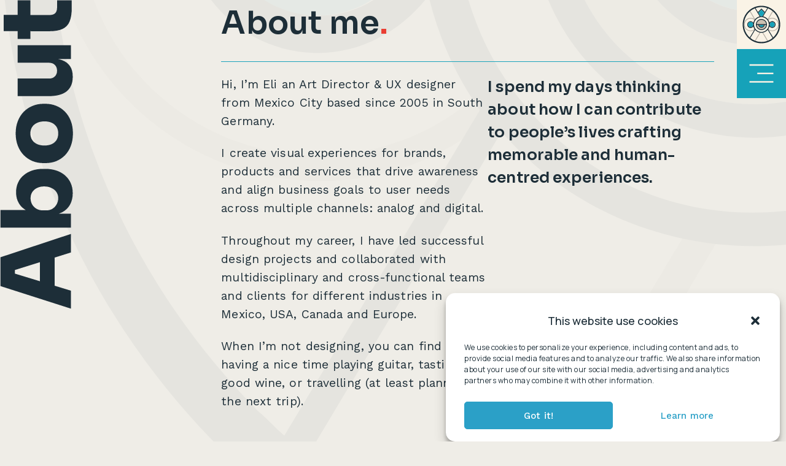

--- FILE ---
content_type: text/html; charset=UTF-8
request_url: https://www.ollingrafik.de/about/
body_size: 25730
content:
<!doctype html>
<html lang="en-US">
<head>
	<meta charset="UTF-8">
	<meta name="viewport" content="width=device-width, initial-scale=1">
	<link rel="profile" href="https://gmpg.org/xfn/11">
	<meta name='robots' content='index, follow, max-image-preview:large, max-snippet:-1, max-video-preview:-1' />

	<!-- This site is optimized with the Yoast SEO plugin v21.5 - https://yoast.com/wordpress/plugins/seo/ -->
	<title>About | UX and Visual Design - Ollin Grafik | Visual Communication and UX</title>
	<link rel="canonical" href="https://www.ollingrafik.de/about/" />
	<meta property="og:locale" content="en_US" />
	<meta property="og:type" content="article" />
	<meta property="og:title" content="About | UX and Visual Design - Ollin Grafik | Visual Communication and UX" />
	<meta property="og:description" content="About me. Hi, I&#8217;m Eli an Art Director &amp; UX designer from Mexico City based since 2005 in South Germany. I create visual experiences for brands, products and services that drive awareness and align business goals to user needs across multiple channels: analog and digital. Throughout my career, I have led successful design projects and [&hellip;]" />
	<meta property="og:url" content="https://www.ollingrafik.de/about/" />
	<meta property="og:site_name" content="Ollin Grafik | Visual Communication and UX" />
	<meta property="article:modified_time" content="2023-11-23T12:56:22+00:00" />
	<meta name="twitter:card" content="summary_large_image" />
	<meta name="twitter:label1" content="Est. reading time" />
	<meta name="twitter:data1" content="1 minute" />
	<script type="application/ld+json" class="yoast-schema-graph">{"@context":"https://schema.org","@graph":[{"@type":"WebPage","@id":"https://www.ollingrafik.de/about/","url":"https://www.ollingrafik.de/about/","name":"About | UX and Visual Design - Ollin Grafik | Visual Communication and UX","isPartOf":{"@id":"https://www.ollingrafik.de/#website"},"datePublished":"2023-11-08T14:54:12+00:00","dateModified":"2023-11-23T12:56:22+00:00","breadcrumb":{"@id":"https://www.ollingrafik.de/about/#breadcrumb"},"inLanguage":"en-US","potentialAction":[{"@type":"ReadAction","target":["https://www.ollingrafik.de/about/"]}]},{"@type":"BreadcrumbList","@id":"https://www.ollingrafik.de/about/#breadcrumb","itemListElement":[{"@type":"ListItem","position":1,"name":"Home","item":"https://www.ollingrafik.de/"},{"@type":"ListItem","position":2,"name":"About | UX and Visual Design"}]},{"@type":"WebSite","@id":"https://www.ollingrafik.de/#website","url":"https://www.ollingrafik.de/","name":"Ollin Grafik | Visual Communication and UX","description":"","potentialAction":[{"@type":"SearchAction","target":{"@type":"EntryPoint","urlTemplate":"https://www.ollingrafik.de/?s={search_term_string}"},"query-input":"required name=search_term_string"}],"inLanguage":"en-US"}]}</script>
	<!-- / Yoast SEO plugin. -->


<link rel='dns-prefetch' href='//js-eu1.hs-scripts.com' />
<link rel="alternate" type="application/rss+xml" title="Ollin Grafik | Visual Communication and UX &raquo; Feed" href="https://www.ollingrafik.de/feed/" />
<link rel="alternate" type="application/rss+xml" title="Ollin Grafik | Visual Communication and UX &raquo; Comments Feed" href="https://www.ollingrafik.de/comments/feed/" />
<link rel="alternate" title="oEmbed (JSON)" type="application/json+oembed" href="https://www.ollingrafik.de/wp-json/oembed/1.0/embed?url=https%3A%2F%2Fwww.ollingrafik.de%2Fabout%2F" />
<link rel="alternate" title="oEmbed (XML)" type="text/xml+oembed" href="https://www.ollingrafik.de/wp-json/oembed/1.0/embed?url=https%3A%2F%2Fwww.ollingrafik.de%2Fabout%2F&#038;format=xml" />
<style id='wp-img-auto-sizes-contain-inline-css'>
img:is([sizes=auto i],[sizes^="auto," i]){contain-intrinsic-size:3000px 1500px}
/*# sourceURL=wp-img-auto-sizes-contain-inline-css */
</style>
<style id='wp-emoji-styles-inline-css'>

	img.wp-smiley, img.emoji {
		display: inline !important;
		border: none !important;
		box-shadow: none !important;
		height: 1em !important;
		width: 1em !important;
		margin: 0 0.07em !important;
		vertical-align: -0.1em !important;
		background: none !important;
		padding: 0 !important;
	}
/*# sourceURL=wp-emoji-styles-inline-css */
</style>
<link rel='stylesheet' id='wp-block-library-css' href='https://www.ollingrafik.de/wp-includes/css/dist/block-library/style.min.css?ver=6.9' media='all' />
<style id='global-styles-inline-css'>
:root{--wp--preset--aspect-ratio--square: 1;--wp--preset--aspect-ratio--4-3: 4/3;--wp--preset--aspect-ratio--3-4: 3/4;--wp--preset--aspect-ratio--3-2: 3/2;--wp--preset--aspect-ratio--2-3: 2/3;--wp--preset--aspect-ratio--16-9: 16/9;--wp--preset--aspect-ratio--9-16: 9/16;--wp--preset--color--black: #000000;--wp--preset--color--cyan-bluish-gray: #abb8c3;--wp--preset--color--white: #ffffff;--wp--preset--color--pale-pink: #f78da7;--wp--preset--color--vivid-red: #cf2e2e;--wp--preset--color--luminous-vivid-orange: #ff6900;--wp--preset--color--luminous-vivid-amber: #fcb900;--wp--preset--color--light-green-cyan: #7bdcb5;--wp--preset--color--vivid-green-cyan: #00d084;--wp--preset--color--pale-cyan-blue: #8ed1fc;--wp--preset--color--vivid-cyan-blue: #0693e3;--wp--preset--color--vivid-purple: #9b51e0;--wp--preset--gradient--vivid-cyan-blue-to-vivid-purple: linear-gradient(135deg,rgb(6,147,227) 0%,rgb(155,81,224) 100%);--wp--preset--gradient--light-green-cyan-to-vivid-green-cyan: linear-gradient(135deg,rgb(122,220,180) 0%,rgb(0,208,130) 100%);--wp--preset--gradient--luminous-vivid-amber-to-luminous-vivid-orange: linear-gradient(135deg,rgb(252,185,0) 0%,rgb(255,105,0) 100%);--wp--preset--gradient--luminous-vivid-orange-to-vivid-red: linear-gradient(135deg,rgb(255,105,0) 0%,rgb(207,46,46) 100%);--wp--preset--gradient--very-light-gray-to-cyan-bluish-gray: linear-gradient(135deg,rgb(238,238,238) 0%,rgb(169,184,195) 100%);--wp--preset--gradient--cool-to-warm-spectrum: linear-gradient(135deg,rgb(74,234,220) 0%,rgb(151,120,209) 20%,rgb(207,42,186) 40%,rgb(238,44,130) 60%,rgb(251,105,98) 80%,rgb(254,248,76) 100%);--wp--preset--gradient--blush-light-purple: linear-gradient(135deg,rgb(255,206,236) 0%,rgb(152,150,240) 100%);--wp--preset--gradient--blush-bordeaux: linear-gradient(135deg,rgb(254,205,165) 0%,rgb(254,45,45) 50%,rgb(107,0,62) 100%);--wp--preset--gradient--luminous-dusk: linear-gradient(135deg,rgb(255,203,112) 0%,rgb(199,81,192) 50%,rgb(65,88,208) 100%);--wp--preset--gradient--pale-ocean: linear-gradient(135deg,rgb(255,245,203) 0%,rgb(182,227,212) 50%,rgb(51,167,181) 100%);--wp--preset--gradient--electric-grass: linear-gradient(135deg,rgb(202,248,128) 0%,rgb(113,206,126) 100%);--wp--preset--gradient--midnight: linear-gradient(135deg,rgb(2,3,129) 0%,rgb(40,116,252) 100%);--wp--preset--font-size--small: 13px;--wp--preset--font-size--medium: 20px;--wp--preset--font-size--large: 36px;--wp--preset--font-size--x-large: 42px;--wp--preset--spacing--20: 0.44rem;--wp--preset--spacing--30: 0.67rem;--wp--preset--spacing--40: 1rem;--wp--preset--spacing--50: 1.5rem;--wp--preset--spacing--60: 2.25rem;--wp--preset--spacing--70: 3.38rem;--wp--preset--spacing--80: 5.06rem;--wp--preset--shadow--natural: 6px 6px 9px rgba(0, 0, 0, 0.2);--wp--preset--shadow--deep: 12px 12px 50px rgba(0, 0, 0, 0.4);--wp--preset--shadow--sharp: 6px 6px 0px rgba(0, 0, 0, 0.2);--wp--preset--shadow--outlined: 6px 6px 0px -3px rgb(255, 255, 255), 6px 6px rgb(0, 0, 0);--wp--preset--shadow--crisp: 6px 6px 0px rgb(0, 0, 0);}:where(.is-layout-flex){gap: 0.5em;}:where(.is-layout-grid){gap: 0.5em;}body .is-layout-flex{display: flex;}.is-layout-flex{flex-wrap: wrap;align-items: center;}.is-layout-flex > :is(*, div){margin: 0;}body .is-layout-grid{display: grid;}.is-layout-grid > :is(*, div){margin: 0;}:where(.wp-block-columns.is-layout-flex){gap: 2em;}:where(.wp-block-columns.is-layout-grid){gap: 2em;}:where(.wp-block-post-template.is-layout-flex){gap: 1.25em;}:where(.wp-block-post-template.is-layout-grid){gap: 1.25em;}.has-black-color{color: var(--wp--preset--color--black) !important;}.has-cyan-bluish-gray-color{color: var(--wp--preset--color--cyan-bluish-gray) !important;}.has-white-color{color: var(--wp--preset--color--white) !important;}.has-pale-pink-color{color: var(--wp--preset--color--pale-pink) !important;}.has-vivid-red-color{color: var(--wp--preset--color--vivid-red) !important;}.has-luminous-vivid-orange-color{color: var(--wp--preset--color--luminous-vivid-orange) !important;}.has-luminous-vivid-amber-color{color: var(--wp--preset--color--luminous-vivid-amber) !important;}.has-light-green-cyan-color{color: var(--wp--preset--color--light-green-cyan) !important;}.has-vivid-green-cyan-color{color: var(--wp--preset--color--vivid-green-cyan) !important;}.has-pale-cyan-blue-color{color: var(--wp--preset--color--pale-cyan-blue) !important;}.has-vivid-cyan-blue-color{color: var(--wp--preset--color--vivid-cyan-blue) !important;}.has-vivid-purple-color{color: var(--wp--preset--color--vivid-purple) !important;}.has-black-background-color{background-color: var(--wp--preset--color--black) !important;}.has-cyan-bluish-gray-background-color{background-color: var(--wp--preset--color--cyan-bluish-gray) !important;}.has-white-background-color{background-color: var(--wp--preset--color--white) !important;}.has-pale-pink-background-color{background-color: var(--wp--preset--color--pale-pink) !important;}.has-vivid-red-background-color{background-color: var(--wp--preset--color--vivid-red) !important;}.has-luminous-vivid-orange-background-color{background-color: var(--wp--preset--color--luminous-vivid-orange) !important;}.has-luminous-vivid-amber-background-color{background-color: var(--wp--preset--color--luminous-vivid-amber) !important;}.has-light-green-cyan-background-color{background-color: var(--wp--preset--color--light-green-cyan) !important;}.has-vivid-green-cyan-background-color{background-color: var(--wp--preset--color--vivid-green-cyan) !important;}.has-pale-cyan-blue-background-color{background-color: var(--wp--preset--color--pale-cyan-blue) !important;}.has-vivid-cyan-blue-background-color{background-color: var(--wp--preset--color--vivid-cyan-blue) !important;}.has-vivid-purple-background-color{background-color: var(--wp--preset--color--vivid-purple) !important;}.has-black-border-color{border-color: var(--wp--preset--color--black) !important;}.has-cyan-bluish-gray-border-color{border-color: var(--wp--preset--color--cyan-bluish-gray) !important;}.has-white-border-color{border-color: var(--wp--preset--color--white) !important;}.has-pale-pink-border-color{border-color: var(--wp--preset--color--pale-pink) !important;}.has-vivid-red-border-color{border-color: var(--wp--preset--color--vivid-red) !important;}.has-luminous-vivid-orange-border-color{border-color: var(--wp--preset--color--luminous-vivid-orange) !important;}.has-luminous-vivid-amber-border-color{border-color: var(--wp--preset--color--luminous-vivid-amber) !important;}.has-light-green-cyan-border-color{border-color: var(--wp--preset--color--light-green-cyan) !important;}.has-vivid-green-cyan-border-color{border-color: var(--wp--preset--color--vivid-green-cyan) !important;}.has-pale-cyan-blue-border-color{border-color: var(--wp--preset--color--pale-cyan-blue) !important;}.has-vivid-cyan-blue-border-color{border-color: var(--wp--preset--color--vivid-cyan-blue) !important;}.has-vivid-purple-border-color{border-color: var(--wp--preset--color--vivid-purple) !important;}.has-vivid-cyan-blue-to-vivid-purple-gradient-background{background: var(--wp--preset--gradient--vivid-cyan-blue-to-vivid-purple) !important;}.has-light-green-cyan-to-vivid-green-cyan-gradient-background{background: var(--wp--preset--gradient--light-green-cyan-to-vivid-green-cyan) !important;}.has-luminous-vivid-amber-to-luminous-vivid-orange-gradient-background{background: var(--wp--preset--gradient--luminous-vivid-amber-to-luminous-vivid-orange) !important;}.has-luminous-vivid-orange-to-vivid-red-gradient-background{background: var(--wp--preset--gradient--luminous-vivid-orange-to-vivid-red) !important;}.has-very-light-gray-to-cyan-bluish-gray-gradient-background{background: var(--wp--preset--gradient--very-light-gray-to-cyan-bluish-gray) !important;}.has-cool-to-warm-spectrum-gradient-background{background: var(--wp--preset--gradient--cool-to-warm-spectrum) !important;}.has-blush-light-purple-gradient-background{background: var(--wp--preset--gradient--blush-light-purple) !important;}.has-blush-bordeaux-gradient-background{background: var(--wp--preset--gradient--blush-bordeaux) !important;}.has-luminous-dusk-gradient-background{background: var(--wp--preset--gradient--luminous-dusk) !important;}.has-pale-ocean-gradient-background{background: var(--wp--preset--gradient--pale-ocean) !important;}.has-electric-grass-gradient-background{background: var(--wp--preset--gradient--electric-grass) !important;}.has-midnight-gradient-background{background: var(--wp--preset--gradient--midnight) !important;}.has-small-font-size{font-size: var(--wp--preset--font-size--small) !important;}.has-medium-font-size{font-size: var(--wp--preset--font-size--medium) !important;}.has-large-font-size{font-size: var(--wp--preset--font-size--large) !important;}.has-x-large-font-size{font-size: var(--wp--preset--font-size--x-large) !important;}
/*# sourceURL=global-styles-inline-css */
</style>

<style id='classic-theme-styles-inline-css'>
/*! This file is auto-generated */
.wp-block-button__link{color:#fff;background-color:#32373c;border-radius:9999px;box-shadow:none;text-decoration:none;padding:calc(.667em + 2px) calc(1.333em + 2px);font-size:1.125em}.wp-block-file__button{background:#32373c;color:#fff;text-decoration:none}
/*# sourceURL=/wp-includes/css/classic-themes.min.css */
</style>
<link rel='stylesheet' id='cmplz-general-css' href='https://www.ollingrafik.de/wp-content/plugins/complianz-gdpr/assets/css/cookieblocker.min.css?ver=6.5.5' media='all' />
<link rel='stylesheet' id='hello-elementor-css' href='https://www.ollingrafik.de/wp-content/themes/hello-elementor/style.min.css?ver=2.8.1' media='all' />
<link rel='stylesheet' id='hello-elementor-theme-style-css' href='https://www.ollingrafik.de/wp-content/themes/hello-elementor/theme.min.css?ver=2.8.1' media='all' />
<link rel='stylesheet' id='chld_thm_cfg_child-css' href='https://www.ollingrafik.de/wp-content/themes/hello-elementor-child/style.css?ver=2.7.1.1688636502' media='all' />
<link rel='stylesheet' id='elementor-frontend-css' href='https://www.ollingrafik.de/wp-content/plugins/elementor/assets/css/frontend-lite.min.css?ver=3.17.3' media='all' />
<link rel='stylesheet' id='elementor-post-9-css' href='https://www.ollingrafik.de/wp-content/uploads/elementor/css/post-9.css?ver=1700752258' media='all' />
<link rel='stylesheet' id='elementor-icons-css' href='https://www.ollingrafik.de/wp-content/plugins/elementor/assets/lib/eicons/css/elementor-icons.min.css?ver=5.23.0' media='all' />
<link rel='stylesheet' id='swiper-css' href='https://www.ollingrafik.de/wp-content/plugins/elementor/assets/lib/swiper/css/swiper.min.css?ver=5.3.6' media='all' />
<link rel='stylesheet' id='elementor-pro-css' href='https://www.ollingrafik.de/wp-content/plugins/elementor-pro/assets/css/frontend-lite.min.css?ver=3.17.1' media='all' />
<link rel='stylesheet' id='she-header-style-css' href='https://www.ollingrafik.de/wp-content/plugins/sticky-header-effects-for-elementor/assets/css/she-header-style.css?ver=1.6.10' media='all' />
<link rel='stylesheet' id='elementor-global-css' href='https://www.ollingrafik.de/wp-content/uploads/elementor/css/global.css?ver=1700752258' media='all' />
<link rel='stylesheet' id='elementor-post-4132-css' href='https://www.ollingrafik.de/wp-content/uploads/elementor/css/post-4132.css?ver=1700753374' media='all' />
<link rel='stylesheet' id='elementor-post-3053-css' href='https://www.ollingrafik.de/wp-content/uploads/elementor/css/post-3053.css?ver=1700752258' media='all' />
<link rel='stylesheet' id='elementor-post-131-css' href='https://www.ollingrafik.de/wp-content/uploads/elementor/css/post-131.css?ver=1705933587' media='all' />
<link rel='stylesheet' id='elementor-post-3062-css' href='https://www.ollingrafik.de/wp-content/uploads/elementor/css/post-3062.css?ver=1700752259' media='all' />
<link rel='stylesheet' id='elementor-post-439-css' href='https://www.ollingrafik.de/wp-content/uploads/elementor/css/post-439.css?ver=1705933752' media='all' />
<link rel='stylesheet' id='elementor-post-20-css' href='https://www.ollingrafik.de/wp-content/uploads/elementor/css/post-20.css?ver=1700752259' media='all' />
<link rel='stylesheet' id='the-grid-css' href='https://www.ollingrafik.de/wp-content/plugins/the-grid/frontend/assets/css/the-grid.min.css?ver=2.7.9.5' media='all' />
<style id='the-grid-inline-css'>
.tolb-holder{background:rgba(0,0,0,0.8)}.tolb-holder .tolb-close,.tolb-holder .tolb-title,.tolb-holder .tolb-counter,.tolb-holder .tolb-next i,.tolb-holder .tolb-prev i{color:#ffffff}.tolb-holder .tolb-load{border-color:rgba(255,255,255,0.2);border-left:3px solid #ffffff}
.to-heart-icon,.to-heart-icon svg,.to-post-like,.to-post-like .to-like-count{position:relative;display:inline-block}.to-post-like{width:auto;cursor:pointer;font-weight:400}.to-heart-icon{float:left;margin:0 4px 0 0}.to-heart-icon svg{overflow:visible;width:15px;height:14px}.to-heart-icon g{-webkit-transform:scale(1);transform:scale(1)}.to-heart-icon path{-webkit-transform:scale(1);transform:scale(1);transition:fill .4s ease,stroke .4s ease}.no-liked .to-heart-icon path{fill:#999;stroke:#999}.empty-heart .to-heart-icon path{fill:transparent!important;stroke:#999}.liked .to-heart-icon path,.to-heart-icon svg:hover path{fill:#ff6863!important;stroke:#ff6863!important}@keyframes heartBeat{0%{transform:scale(1)}20%{transform:scale(.8)}30%{transform:scale(.95)}45%{transform:scale(.75)}50%{transform:scale(.85)}100%{transform:scale(.9)}}@-webkit-keyframes heartBeat{0%,100%,50%{-webkit-transform:scale(1)}20%{-webkit-transform:scale(.8)}30%{-webkit-transform:scale(.95)}45%{-webkit-transform:scale(.75)}}.heart-pulse g{-webkit-animation-name:heartBeat;animation-name:heartBeat;-webkit-animation-duration:1s;animation-duration:1s;-webkit-animation-iteration-count:infinite;animation-iteration-count:infinite;-webkit-transform-origin:50% 50%;transform-origin:50% 50%}.to-post-like a{color:inherit!important;fill:inherit!important;stroke:inherit!important}
/*# sourceURL=the-grid-inline-css */
</style>
<link rel='stylesheet' id='google-fonts-1-css' href='https://fonts.googleapis.com/css?family=Sora%3A100%2C100italic%2C200%2C200italic%2C300%2C300italic%2C400%2C400italic%2C500%2C500italic%2C600%2C600italic%2C700%2C700italic%2C800%2C800italic%2C900%2C900italic%7CWork+Sans%3A100%2C100italic%2C200%2C200italic%2C300%2C300italic%2C400%2C400italic%2C500%2C500italic%2C600%2C600italic%2C700%2C700italic%2C800%2C800italic%2C900%2C900italic%7CInter%3A100%2C100italic%2C200%2C200italic%2C300%2C300italic%2C400%2C400italic%2C500%2C500italic%2C600%2C600italic%2C700%2C700italic%2C800%2C800italic%2C900%2C900italic%7CManrope%3A100%2C100italic%2C200%2C200italic%2C300%2C300italic%2C400%2C400italic%2C500%2C500italic%2C600%2C600italic%2C700%2C700italic%2C800%2C800italic%2C900%2C900italic&#038;display=swap&#038;ver=6.9' media='all' />
<link rel='stylesheet' id='elementor-icons-shared-0-css' href='https://www.ollingrafik.de/wp-content/plugins/elementor/assets/lib/font-awesome/css/fontawesome.min.css?ver=5.15.3' media='all' />
<link rel='stylesheet' id='elementor-icons-fa-brands-css' href='https://www.ollingrafik.de/wp-content/plugins/elementor/assets/lib/font-awesome/css/brands.min.css?ver=5.15.3' media='all' />
<link rel="preconnect" href="https://fonts.gstatic.com/" crossorigin><script src="https://www.ollingrafik.de/wp-includes/js/jquery/jquery.min.js?ver=3.7.1" id="jquery-core-js"></script>
<script src="https://www.ollingrafik.de/wp-includes/js/jquery/jquery-migrate.min.js?ver=3.4.1" id="jquery-migrate-js"></script>
<script src="https://www.ollingrafik.de/wp-content/plugins/sticky-header-effects-for-elementor/assets/js/she-header.js?ver=1.6.10" id="she-header-js"></script>
<link rel="https://api.w.org/" href="https://www.ollingrafik.de/wp-json/" /><link rel="alternate" title="JSON" type="application/json" href="https://www.ollingrafik.de/wp-json/wp/v2/pages/4132" /><link rel="EditURI" type="application/rsd+xml" title="RSD" href="https://www.ollingrafik.de/xmlrpc.php?rsd" />
<meta name="generator" content="WordPress 6.9" />
<link rel='shortlink' href='https://www.ollingrafik.de/?p=4132' />
<meta name="generator" content="Site Kit by Google 1.113.0" />			<!-- DO NOT COPY THIS SNIPPET! Start of Page Analytics Tracking for HubSpot WordPress plugin v10.2.5-->
			<script type="text/javascript" class="hsq-set-content-id" data-content-id="standard-page">
				var _hsq = _hsq || [];
				_hsq.push(["setContentType", "standard-page"]);
			</script>
			<!-- DO NOT COPY THIS SNIPPET! End of Page Analytics Tracking for HubSpot WordPress plugin -->
			<style>.cmplz-hidden{display:none!important;}</style><meta name="generator" content="Elementor 3.17.3; features: e_dom_optimization, e_optimized_assets_loading, e_optimized_css_loading, additional_custom_breakpoints; settings: css_print_method-external, google_font-enabled, font_display-swap">
<link rel='stylesheet' id='elementor-gallery-css' href='https://www.ollingrafik.de/wp-content/plugins/elementor/assets/lib/e-gallery/css/e-gallery.min.css?ver=1.2.0' media='all' />
<link rel='stylesheet' id='e-animations-css' href='https://www.ollingrafik.de/wp-content/plugins/elementor/assets/lib/animations/animations.min.css?ver=3.17.3' media='all' />
</head>
<body data-cmplz=1 class="wp-singular page-template-default page page-id-4132 wp-theme-hello-elementor wp-child-theme-hello-elementor-child elementor-default elementor-kit-9 elementor-page elementor-page-4132">


<a class="skip-link screen-reader-text" href="#content">Skip to content</a>

		<div data-elementor-type="header" data-elementor-id="3053" class="elementor elementor-3053 elementor-location-header" data-elementor-post-type="elementor_library">
						<header class="elementor-element elementor-element-bab12a2 e-con-full elementor-hidden-desktop elementor-hidden-tablet e-flex e-con e-parent" data-id="bab12a2" data-element_type="container" data-settings="{&quot;content_width&quot;:&quot;full&quot;,&quot;background_background&quot;:&quot;classic&quot;}" data-core-v316-plus="true">
		<div class="elementor-element elementor-element-1b559ae e-con-full e-flex e-con e-child" data-id="1b559ae" data-element_type="container" data-settings="{&quot;content_width&quot;:&quot;full&quot;}">
				<div class="elementor-element elementor-element-33e3d9c elementor-widget-mobile__width-initial elementor-widget elementor-widget-image" data-id="33e3d9c" data-element_type="widget" data-widget_type="image.default">
				<div class="elementor-widget-container">
			<style>/*! elementor - v3.17.0 - 08-11-2023 */
.elementor-widget-image{text-align:center}.elementor-widget-image a{display:inline-block}.elementor-widget-image a img[src$=".svg"]{width:48px}.elementor-widget-image img{vertical-align:middle;display:inline-block}</style>													<a href="https://www.ollingrafik.de">
							<img src="https://www.ollingrafik.de/wp-content/uploads/2023/06/olligrafik-symbol-dark.svg" title="olligrafik-symbol-dark" alt="olligrafik-symbol-dark" loading="lazy" />								</a>
															</div>
				</div>
				</div>
		<div class="elementor-element elementor-element-6ac3f2f e-con-full elementor-hidden-desktop elementor-hidden-tablet e-flex e-con e-child" data-id="6ac3f2f" data-element_type="container" data-settings="{&quot;content_width&quot;:&quot;full&quot;}">
				<div class="elementor-element elementor-element-455ffa4 elementor-widget elementor-widget-image" data-id="455ffa4" data-element_type="widget" data-widget_type="image.default">
				<div class="elementor-widget-container">
																<a href="#elementor-action%3Aaction%3Dpopup%3Aopen%26settings%3DeyJpZCI6IjQzOSIsInRvZ2dsZSI6ZmFsc2V9">
							<img width="800" height="800" src="https://www.ollingrafik.de/wp-content/uploads/2023/06/icon-hamburger.svg" class="attachment-large size-large wp-image-1049" alt="" />								</a>
															</div>
				</div>
				</div>
				</header>
						</div>
		
<main id="content" class="site-main post-4132 page type-page status-publish hentry">

	
	<div class="page-content">
				<div data-elementor-type="wp-page" data-elementor-id="4132" class="elementor elementor-4132" data-elementor-post-type="page">
							<div class="elementor-element elementor-element-535f3f3 e-con-full e-flex e-con e-parent" data-id="535f3f3" data-element_type="container" data-settings="{&quot;content_width&quot;:&quot;full&quot;,&quot;background_background&quot;:&quot;classic&quot;}" data-core-v316-plus="true">
		<div class="elementor-element elementor-element-f4dea9b e-con-full panel e-flex e-con e-child" data-id="f4dea9b" data-element_type="container" data-settings="{&quot;content_width&quot;:&quot;full&quot;,&quot;background_background&quot;:&quot;classic&quot;}" data-color="purple">
		<div class="elementor-element elementor-element-da9a855 e-con-full animated-slow elementor-hidden-mobile e-flex elementor-invisible e-con e-child" data-id="da9a855" data-element_type="container" data-settings="{&quot;content_width&quot;:&quot;full&quot;,&quot;background_background&quot;:&quot;classic&quot;,&quot;animation&quot;:&quot;fadeInLeft&quot;,&quot;animation_tablet&quot;:&quot;slideInUp&quot;,&quot;animation_mobile&quot;:&quot;fadeIn&quot;,&quot;animation_delay&quot;:800}">
		<div class="elementor-element elementor-element-c91b7fc e-con-full e-flex e-con e-child" data-id="c91b7fc" data-element_type="container" data-settings="{&quot;content_width&quot;:&quot;full&quot;,&quot;background_background&quot;:&quot;classic&quot;,&quot;animation_tablet&quot;:&quot;slideInUp&quot;,&quot;animation_mobile&quot;:&quot;slideInUp&quot;}">
				</div>
				</div>
		<div class="elementor-element elementor-element-66532da e-con-full e-flex e-con e-child" data-id="66532da" data-element_type="container" data-settings="{&quot;content_width&quot;:&quot;full&quot;}">
		<div class="elementor-element elementor-element-e55f5e8 e-con-full e-flex e-con e-child" data-id="e55f5e8" data-element_type="container" data-settings="{&quot;content_width&quot;:&quot;full&quot;}">
		<div class="elementor-element elementor-element-1b2d40e e-con-full e-flex e-con e-child" data-id="1b2d40e" data-element_type="container" data-settings="{&quot;content_width&quot;:&quot;full&quot;}">
				<div class="elementor-element elementor-element-da04124 elementor-widget elementor-widget-text-editor" data-id="da04124" data-element_type="widget" data-settings="{&quot;motion_fx_motion_fx_scrolling&quot;:&quot;yes&quot;,&quot;motion_fx_opacity_effect&quot;:&quot;yes&quot;,&quot;motion_fx_opacity_range&quot;:{&quot;unit&quot;:&quot;%&quot;,&quot;size&quot;:&quot;&quot;,&quot;sizes&quot;:{&quot;start&quot;:9,&quot;end&quot;:48}},&quot;motion_fx_devices&quot;:[&quot;desktop&quot;,&quot;tablet&quot;],&quot;motion_fx_opacity_direction&quot;:&quot;out-in&quot;,&quot;motion_fx_opacity_level&quot;:{&quot;unit&quot;:&quot;px&quot;,&quot;size&quot;:10,&quot;sizes&quot;:[]}}" data-widget_type="text-editor.default">
				<div class="elementor-widget-container">
			<style>/*! elementor - v3.17.0 - 08-11-2023 */
.elementor-widget-text-editor.elementor-drop-cap-view-stacked .elementor-drop-cap{background-color:#69727d;color:#fff}.elementor-widget-text-editor.elementor-drop-cap-view-framed .elementor-drop-cap{color:#69727d;border:3px solid;background-color:transparent}.elementor-widget-text-editor:not(.elementor-drop-cap-view-default) .elementor-drop-cap{margin-top:8px}.elementor-widget-text-editor:not(.elementor-drop-cap-view-default) .elementor-drop-cap-letter{width:1em;height:1em}.elementor-widget-text-editor .elementor-drop-cap{float:left;text-align:center;line-height:1;font-size:50px}.elementor-widget-text-editor .elementor-drop-cap-letter{display:inline-block}</style>										</div>
				</div>
				</div>
		<div class="elementor-element elementor-element-4521390 e-con-full e-flex e-con e-child" data-id="4521390" data-element_type="container" data-settings="{&quot;content_width&quot;:&quot;full&quot;}">
				<div class="elementor-element elementor-element-05718b3 elementor-widget-tablet__width-initial elementor-invisible elementor-widget elementor-widget-heading" data-id="05718b3" data-element_type="widget" data-settings="{&quot;_animation&quot;:&quot;fadeInDown&quot;}" data-widget_type="heading.default">
				<div class="elementor-widget-container">
			<style>/*! elementor - v3.17.0 - 08-11-2023 */
.elementor-heading-title{padding:0;margin:0;line-height:1}.elementor-widget-heading .elementor-heading-title[class*=elementor-size-]>a{color:inherit;font-size:inherit;line-height:inherit}.elementor-widget-heading .elementor-heading-title.elementor-size-small{font-size:15px}.elementor-widget-heading .elementor-heading-title.elementor-size-medium{font-size:19px}.elementor-widget-heading .elementor-heading-title.elementor-size-large{font-size:29px}.elementor-widget-heading .elementor-heading-title.elementor-size-xl{font-size:39px}.elementor-widget-heading .elementor-heading-title.elementor-size-xxl{font-size:59px}</style><h3 class="elementor-heading-title elementor-size-default">About me<span style="color: rgb(234, 62, 51);">.</span></h3>		</div>
				</div>
				<div class="elementor-element elementor-element-3688c2e elementor-widget-divider--view-line elementor-invisible elementor-widget elementor-widget-divider" data-id="3688c2e" data-element_type="widget" data-settings="{&quot;_animation&quot;:&quot;fadeInRight&quot;}" data-widget_type="divider.default">
				<div class="elementor-widget-container">
			<style>/*! elementor - v3.17.0 - 08-11-2023 */
.elementor-widget-divider{--divider-border-style:none;--divider-border-width:1px;--divider-color:#0c0d0e;--divider-icon-size:20px;--divider-element-spacing:10px;--divider-pattern-height:24px;--divider-pattern-size:20px;--divider-pattern-url:none;--divider-pattern-repeat:repeat-x}.elementor-widget-divider .elementor-divider{display:flex}.elementor-widget-divider .elementor-divider__text{font-size:15px;line-height:1;max-width:95%}.elementor-widget-divider .elementor-divider__element{margin:0 var(--divider-element-spacing);flex-shrink:0}.elementor-widget-divider .elementor-icon{font-size:var(--divider-icon-size)}.elementor-widget-divider .elementor-divider-separator{display:flex;margin:0;direction:ltr}.elementor-widget-divider--view-line_icon .elementor-divider-separator,.elementor-widget-divider--view-line_text .elementor-divider-separator{align-items:center}.elementor-widget-divider--view-line_icon .elementor-divider-separator:after,.elementor-widget-divider--view-line_icon .elementor-divider-separator:before,.elementor-widget-divider--view-line_text .elementor-divider-separator:after,.elementor-widget-divider--view-line_text .elementor-divider-separator:before{display:block;content:"";border-bottom:0;flex-grow:1;border-top:var(--divider-border-width) var(--divider-border-style) var(--divider-color)}.elementor-widget-divider--element-align-left .elementor-divider .elementor-divider-separator>.elementor-divider__svg:first-of-type{flex-grow:0;flex-shrink:100}.elementor-widget-divider--element-align-left .elementor-divider-separator:before{content:none}.elementor-widget-divider--element-align-left .elementor-divider__element{margin-left:0}.elementor-widget-divider--element-align-right .elementor-divider .elementor-divider-separator>.elementor-divider__svg:last-of-type{flex-grow:0;flex-shrink:100}.elementor-widget-divider--element-align-right .elementor-divider-separator:after{content:none}.elementor-widget-divider--element-align-right .elementor-divider__element{margin-right:0}.elementor-widget-divider:not(.elementor-widget-divider--view-line_text):not(.elementor-widget-divider--view-line_icon) .elementor-divider-separator{border-top:var(--divider-border-width) var(--divider-border-style) var(--divider-color)}.elementor-widget-divider--separator-type-pattern{--divider-border-style:none}.elementor-widget-divider--separator-type-pattern.elementor-widget-divider--view-line .elementor-divider-separator,.elementor-widget-divider--separator-type-pattern:not(.elementor-widget-divider--view-line) .elementor-divider-separator:after,.elementor-widget-divider--separator-type-pattern:not(.elementor-widget-divider--view-line) .elementor-divider-separator:before,.elementor-widget-divider--separator-type-pattern:not([class*=elementor-widget-divider--view]) .elementor-divider-separator{width:100%;min-height:var(--divider-pattern-height);-webkit-mask-size:var(--divider-pattern-size) 100%;mask-size:var(--divider-pattern-size) 100%;-webkit-mask-repeat:var(--divider-pattern-repeat);mask-repeat:var(--divider-pattern-repeat);background-color:var(--divider-color);-webkit-mask-image:var(--divider-pattern-url);mask-image:var(--divider-pattern-url)}.elementor-widget-divider--no-spacing{--divider-pattern-size:auto}.elementor-widget-divider--bg-round{--divider-pattern-repeat:round}.rtl .elementor-widget-divider .elementor-divider__text{direction:rtl}.e-con-inner>.elementor-widget-divider,.e-con>.elementor-widget-divider{width:var(--container-widget-width,100%);--flex-grow:var(--container-widget-flex-grow)}</style>		<div class="elementor-divider">
			<span class="elementor-divider-separator">
						</span>
		</div>
				</div>
				</div>
		<div class="elementor-element elementor-element-b28ec8f e-con-full e-flex e-con e-child" data-id="b28ec8f" data-element_type="container" data-settings="{&quot;content_width&quot;:&quot;full&quot;,&quot;motion_fx_motion_fx_scrolling&quot;:&quot;yes&quot;,&quot;motion_fx_opacity_effect&quot;:&quot;yes&quot;,&quot;motion_fx_opacity_range&quot;:{&quot;unit&quot;:&quot;%&quot;,&quot;size&quot;:&quot;&quot;,&quot;sizes&quot;:{&quot;start&quot;:20,&quot;end&quot;:35}},&quot;motion_fx_devices&quot;:[&quot;desktop&quot;,&quot;tablet&quot;],&quot;motion_fx_opacity_direction&quot;:&quot;out-in&quot;,&quot;motion_fx_opacity_level&quot;:{&quot;unit&quot;:&quot;px&quot;,&quot;size&quot;:10,&quot;sizes&quot;:[]}}">
		<div class="elementor-element elementor-element-7c8cef9 e-con-full e-flex e-con e-child" data-id="7c8cef9" data-element_type="container" data-settings="{&quot;content_width&quot;:&quot;full&quot;}">
				<div class="elementor-element elementor-element-a658e8d elementor-widget elementor-widget-text-editor" data-id="a658e8d" data-element_type="widget" data-widget_type="text-editor.default">
				<div class="elementor-widget-container">
							<p class="lede">Hi, I&#8217;m Eli an Art Director &amp; UX designer from Mexico City based since 2005 in South Germany.</p><p>I create visual experiences for brands, products and services that drive awareness and align business goals to user needs across multiple channels: analog and digital.</p><p>Throughout my career, I have led successful design projects and collaborated with multidisciplinary and cross-functional teams and clients for different industries in Mexico, USA, Canada and Europe.</p><p>When I’m not designing, you can find me having a nice time playing guitar, tasting a good wine, or travelling (at least planning the next trip).</p>						</div>
				</div>
				</div>
		<div class="elementor-element elementor-element-ebaeee6 e-con-full e-flex e-con e-child" data-id="ebaeee6" data-element_type="container" data-settings="{&quot;content_width&quot;:&quot;full&quot;}">
				<div class="elementor-element elementor-element-854d0d9 elementor-widget elementor-widget-text-editor" data-id="854d0d9" data-element_type="widget" data-widget_type="text-editor.default">
				<div class="elementor-widget-container">
							<p class="lede">I spend my days thinking about how I can contribute to people’s lives crafting memorable and human-centred experiences.</p>						</div>
				</div>
				</div>
				</div>
				</div>
				</div>
				</div>
				</div>
		<div class="elementor-element elementor-element-3641f36 e-con-full panel e-flex e-con e-child" data-id="3641f36" data-element_type="container" data-settings="{&quot;content_width&quot;:&quot;full&quot;,&quot;background_background&quot;:&quot;classic&quot;}" data-color="copper">
		<div class="elementor-element elementor-element-a17ae45 e-con-full animated-slow elementor-hidden-mobile e-flex elementor-invisible e-con e-child" data-id="a17ae45" data-element_type="container" data-settings="{&quot;content_width&quot;:&quot;full&quot;,&quot;background_background&quot;:&quot;classic&quot;,&quot;animation&quot;:&quot;fadeIn&quot;,&quot;animation_tablet&quot;:&quot;slideInUp&quot;,&quot;animation_mobile&quot;:&quot;fadeIn&quot;,&quot;animation_delay&quot;:800}">
		<div class="elementor-element elementor-element-d2507c8 e-con-full animated-slow elementor-hidden-mobile e-flex elementor-invisible e-con e-child" data-id="d2507c8" data-element_type="container" data-settings="{&quot;content_width&quot;:&quot;full&quot;,&quot;background_background&quot;:&quot;classic&quot;,&quot;animation&quot;:&quot;fadeInLeft&quot;,&quot;animation_tablet&quot;:&quot;slideInUp&quot;,&quot;animation_mobile&quot;:&quot;slideInUp&quot;,&quot;animation_delay&quot;:800}">
				</div>
				</div>
		<div class="elementor-element elementor-element-dda1095 e-con-full e-flex e-con e-child" data-id="dda1095" data-element_type="container" data-settings="{&quot;content_width&quot;:&quot;full&quot;}">
		<div class="elementor-element elementor-element-81e91d1 e-con-full e-flex e-con e-child" data-id="81e91d1" data-element_type="container" data-settings="{&quot;content_width&quot;:&quot;full&quot;}">
		<div class="elementor-element elementor-element-91218f9 e-con-full e-flex e-con e-child" data-id="91218f9" data-element_type="container" data-settings="{&quot;content_width&quot;:&quot;full&quot;}">
				<div class="elementor-element elementor-element-3b19c05 elementor-widget elementor-widget-text-editor" data-id="3b19c05" data-element_type="widget" data-settings="{&quot;motion_fx_motion_fx_scrolling&quot;:&quot;yes&quot;,&quot;motion_fx_opacity_effect&quot;:&quot;yes&quot;,&quot;motion_fx_opacity_range&quot;:{&quot;unit&quot;:&quot;%&quot;,&quot;size&quot;:&quot;&quot;,&quot;sizes&quot;:{&quot;start&quot;:9,&quot;end&quot;:48}},&quot;motion_fx_devices&quot;:[&quot;desktop&quot;,&quot;tablet&quot;],&quot;motion_fx_opacity_direction&quot;:&quot;out-in&quot;,&quot;motion_fx_opacity_level&quot;:{&quot;unit&quot;:&quot;px&quot;,&quot;size&quot;:10,&quot;sizes&quot;:[]}}" data-widget_type="text-editor.default">
				<div class="elementor-widget-container">
							<p>01</p>						</div>
				</div>
				</div>
		<div class="elementor-element elementor-element-90acba7 e-con-full e-flex e-con e-child" data-id="90acba7" data-element_type="container" data-settings="{&quot;content_width&quot;:&quot;full&quot;}">
				<div class="elementor-element elementor-element-79f175a elementor-widget-tablet__width-initial elementor-invisible elementor-widget elementor-widget-heading" data-id="79f175a" data-element_type="widget" data-settings="{&quot;_animation&quot;:&quot;fadeInDown&quot;}" data-widget_type="heading.default">
				<div class="elementor-widget-container">
			<h3 class="elementor-heading-title elementor-size-default">UI/UX Design<span style="color: rgb(234, 62, 51);">.</span></h3>		</div>
				</div>
				<div class="elementor-element elementor-element-4a80374 elementor-widget-divider--view-line elementor-invisible elementor-widget elementor-widget-divider" data-id="4a80374" data-element_type="widget" data-settings="{&quot;_animation&quot;:&quot;fadeInRight&quot;}" data-widget_type="divider.default">
				<div class="elementor-widget-container">
					<div class="elementor-divider">
			<span class="elementor-divider-separator">
						</span>
		</div>
				</div>
				</div>
				</div>
				</div>
		<div class="elementor-element elementor-element-eb5719b e-con-full e-flex e-con e-child" data-id="eb5719b" data-element_type="container" data-settings="{&quot;content_width&quot;:&quot;full&quot;}">
		<div class="elementor-element elementor-element-95d0da6 e-con-full e-flex e-con e-child" data-id="95d0da6" data-element_type="container" data-settings="{&quot;content_width&quot;:&quot;full&quot;}">
				<div class="elementor-element elementor-element-05a72ef elementor-widget elementor-widget-text-editor" data-id="05a72ef" data-element_type="widget" data-settings="{&quot;motion_fx_motion_fx_scrolling&quot;:&quot;yes&quot;,&quot;motion_fx_opacity_effect&quot;:&quot;yes&quot;,&quot;motion_fx_opacity_range&quot;:{&quot;unit&quot;:&quot;%&quot;,&quot;size&quot;:&quot;&quot;,&quot;sizes&quot;:{&quot;start&quot;:9,&quot;end&quot;:48}},&quot;motion_fx_devices&quot;:[&quot;desktop&quot;,&quot;tablet&quot;],&quot;motion_fx_opacity_direction&quot;:&quot;out-in&quot;,&quot;motion_fx_opacity_level&quot;:{&quot;unit&quot;:&quot;px&quot;,&quot;size&quot;:10,&quot;sizes&quot;:[]}}" data-widget_type="text-editor.default">
				<div class="elementor-widget-container">
							<p>02</p>						</div>
				</div>
				</div>
		<div class="elementor-element elementor-element-b14c864 e-con-full e-flex e-con e-child" data-id="b14c864" data-element_type="container" data-settings="{&quot;content_width&quot;:&quot;full&quot;}">
				<div class="elementor-element elementor-element-42b131e elementor-widget-tablet__width-initial elementor-invisible elementor-widget elementor-widget-heading" data-id="42b131e" data-element_type="widget" data-settings="{&quot;_animation&quot;:&quot;fadeInDown&quot;,&quot;_animation_delay&quot;:200}" data-widget_type="heading.default">
				<div class="elementor-widget-container">
			<h3 class="elementor-heading-title elementor-size-default">Brand/Visual Identity<span style="color: rgb(234, 62, 51);">.</span></h3>		</div>
				</div>
				<div class="elementor-element elementor-element-2fb281b elementor-widget-divider--view-line elementor-invisible elementor-widget elementor-widget-divider" data-id="2fb281b" data-element_type="widget" data-settings="{&quot;_animation&quot;:&quot;fadeInRight&quot;,&quot;_animation_delay&quot;:200}" data-widget_type="divider.default">
				<div class="elementor-widget-container">
					<div class="elementor-divider">
			<span class="elementor-divider-separator">
						</span>
		</div>
				</div>
				</div>
				</div>
				</div>
		<div class="elementor-element elementor-element-a58ded9 e-con-full e-flex e-con e-child" data-id="a58ded9" data-element_type="container" data-settings="{&quot;content_width&quot;:&quot;full&quot;}">
		<div class="elementor-element elementor-element-69a4b7c e-con-full e-flex e-con e-child" data-id="69a4b7c" data-element_type="container" data-settings="{&quot;content_width&quot;:&quot;full&quot;}">
				<div class="elementor-element elementor-element-4c04090 elementor-widget elementor-widget-text-editor" data-id="4c04090" data-element_type="widget" data-settings="{&quot;motion_fx_motion_fx_scrolling&quot;:&quot;yes&quot;,&quot;motion_fx_opacity_effect&quot;:&quot;yes&quot;,&quot;motion_fx_opacity_range&quot;:{&quot;unit&quot;:&quot;%&quot;,&quot;size&quot;:&quot;&quot;,&quot;sizes&quot;:{&quot;start&quot;:9,&quot;end&quot;:48}},&quot;motion_fx_devices&quot;:[&quot;desktop&quot;,&quot;tablet&quot;],&quot;motion_fx_opacity_direction&quot;:&quot;out-in&quot;,&quot;motion_fx_opacity_level&quot;:{&quot;unit&quot;:&quot;px&quot;,&quot;size&quot;:10,&quot;sizes&quot;:[]}}" data-widget_type="text-editor.default">
				<div class="elementor-widget-container">
							<p>03</p>						</div>
				</div>
				</div>
		<div class="elementor-element elementor-element-f090c7a e-con-full e-flex e-con e-child" data-id="f090c7a" data-element_type="container" data-settings="{&quot;content_width&quot;:&quot;full&quot;}">
				<div class="elementor-element elementor-element-59aba1c elementor-widget-tablet__width-initial elementor-invisible elementor-widget elementor-widget-heading" data-id="59aba1c" data-element_type="widget" data-settings="{&quot;_animation&quot;:&quot;fadeInDown&quot;,&quot;_animation_delay&quot;:400}" data-widget_type="heading.default">
				<div class="elementor-widget-container">
			<h3 class="elementor-heading-title elementor-size-default">Web Design<span style="color: rgb(234, 62, 51);">.</span></h3>		</div>
				</div>
				<div class="elementor-element elementor-element-e1f6669 elementor-widget-divider--view-line elementor-invisible elementor-widget elementor-widget-divider" data-id="e1f6669" data-element_type="widget" data-settings="{&quot;_animation&quot;:&quot;fadeInRight&quot;,&quot;_animation_delay&quot;:400}" data-widget_type="divider.default">
				<div class="elementor-widget-container">
					<div class="elementor-divider">
			<span class="elementor-divider-separator">
						</span>
		</div>
				</div>
				</div>
				</div>
				</div>
		<div class="elementor-element elementor-element-6b5f61a e-con-full e-flex e-con e-child" data-id="6b5f61a" data-element_type="container" data-settings="{&quot;content_width&quot;:&quot;full&quot;}">
		<div class="elementor-element elementor-element-d9999ea e-con-full e-flex e-con e-child" data-id="d9999ea" data-element_type="container" data-settings="{&quot;content_width&quot;:&quot;full&quot;}">
				<div class="elementor-element elementor-element-c244a6e elementor-widget elementor-widget-text-editor" data-id="c244a6e" data-element_type="widget" data-settings="{&quot;motion_fx_motion_fx_scrolling&quot;:&quot;yes&quot;,&quot;motion_fx_opacity_effect&quot;:&quot;yes&quot;,&quot;motion_fx_opacity_range&quot;:{&quot;unit&quot;:&quot;%&quot;,&quot;size&quot;:&quot;&quot;,&quot;sizes&quot;:{&quot;start&quot;:9,&quot;end&quot;:48}},&quot;motion_fx_devices&quot;:[&quot;desktop&quot;,&quot;tablet&quot;],&quot;motion_fx_opacity_direction&quot;:&quot;out-in&quot;,&quot;motion_fx_opacity_level&quot;:{&quot;unit&quot;:&quot;px&quot;,&quot;size&quot;:10,&quot;sizes&quot;:[]}}" data-widget_type="text-editor.default">
				<div class="elementor-widget-container">
							<p>04</p>						</div>
				</div>
				</div>
		<div class="elementor-element elementor-element-a15f5b7 e-con-full e-flex e-con e-child" data-id="a15f5b7" data-element_type="container" data-settings="{&quot;content_width&quot;:&quot;full&quot;}">
				<div class="elementor-element elementor-element-d6ae856 elementor-widget-tablet__width-initial elementor-invisible elementor-widget elementor-widget-heading" data-id="d6ae856" data-element_type="widget" data-settings="{&quot;_animation&quot;:&quot;fadeInDown&quot;,&quot;_animation_delay&quot;:600}" data-widget_type="heading.default">
				<div class="elementor-widget-container">
			<h3 class="elementor-heading-title elementor-size-default">Editorial Design<span style="color: rgb(234, 62, 51);">.</span></h3>		</div>
				</div>
				<div class="elementor-element elementor-element-7564a60 elementor-widget-divider--view-line elementor-invisible elementor-widget elementor-widget-divider" data-id="7564a60" data-element_type="widget" data-settings="{&quot;_animation&quot;:&quot;fadeInRight&quot;,&quot;_animation_delay&quot;:600}" data-widget_type="divider.default">
				<div class="elementor-widget-container">
					<div class="elementor-divider">
			<span class="elementor-divider-separator">
						</span>
		</div>
				</div>
				</div>
				</div>
				</div>
		<div class="elementor-element elementor-element-c5f1103 e-con-full e-flex e-con e-child" data-id="c5f1103" data-element_type="container" data-settings="{&quot;content_width&quot;:&quot;full&quot;}">
		<div class="elementor-element elementor-element-c2fd742 e-con-full e-flex e-con e-child" data-id="c2fd742" data-element_type="container" data-settings="{&quot;content_width&quot;:&quot;full&quot;}">
				<div class="elementor-element elementor-element-1bcf843 elementor-widget elementor-widget-text-editor" data-id="1bcf843" data-element_type="widget" data-settings="{&quot;motion_fx_motion_fx_scrolling&quot;:&quot;yes&quot;,&quot;motion_fx_opacity_effect&quot;:&quot;yes&quot;,&quot;motion_fx_opacity_range&quot;:{&quot;unit&quot;:&quot;%&quot;,&quot;size&quot;:&quot;&quot;,&quot;sizes&quot;:{&quot;start&quot;:9,&quot;end&quot;:48}},&quot;motion_fx_devices&quot;:[&quot;desktop&quot;,&quot;tablet&quot;],&quot;motion_fx_opacity_direction&quot;:&quot;out-in&quot;,&quot;motion_fx_opacity_level&quot;:{&quot;unit&quot;:&quot;px&quot;,&quot;size&quot;:10,&quot;sizes&quot;:[]}}" data-widget_type="text-editor.default">
				<div class="elementor-widget-container">
							<p>05</p>						</div>
				</div>
				</div>
		<div class="elementor-element elementor-element-09f789a e-con-full e-flex e-con e-child" data-id="09f789a" data-element_type="container" data-settings="{&quot;content_width&quot;:&quot;full&quot;}">
				<div class="elementor-element elementor-element-593fe29 elementor-widget-tablet__width-initial elementor-invisible elementor-widget elementor-widget-heading" data-id="593fe29" data-element_type="widget" data-settings="{&quot;_animation&quot;:&quot;fadeInDown&quot;,&quot;_animation_delay&quot;:600}" data-widget_type="heading.default">
				<div class="elementor-widget-container">
			<h3 class="elementor-heading-title elementor-size-default">Project Management<span style="color: rgb(234, 62, 51);">.</span></h3>		</div>
				</div>
				<div class="elementor-element elementor-element-fb8f1d5 elementor-widget-divider--view-line elementor-invisible elementor-widget elementor-widget-divider" data-id="fb8f1d5" data-element_type="widget" data-settings="{&quot;_animation&quot;:&quot;fadeInRight&quot;,&quot;_animation_delay&quot;:600}" data-widget_type="divider.default">
				<div class="elementor-widget-container">
					<div class="elementor-divider">
			<span class="elementor-divider-separator">
						</span>
		</div>
				</div>
				</div>
				</div>
				</div>
				</div>
				</div>
		<div class="elementor-element elementor-element-06da728 e-con-full panel e-flex e-con e-child" data-id="06da728" data-element_type="container" data-settings="{&quot;content_width&quot;:&quot;full&quot;,&quot;background_background&quot;:&quot;classic&quot;}" data-color="orange">
		<div class="elementor-element elementor-element-68b1334 e-con-full animated-slow elementor-hidden-mobile e-flex elementor-invisible e-con e-child" data-id="68b1334" data-element_type="container" data-settings="{&quot;content_width&quot;:&quot;full&quot;,&quot;background_background&quot;:&quot;classic&quot;,&quot;animation&quot;:&quot;fadeIn&quot;,&quot;animation_tablet&quot;:&quot;slideInUp&quot;,&quot;animation_mobile&quot;:&quot;fadeIn&quot;,&quot;animation_delay&quot;:800}">
		<div class="elementor-element elementor-element-69cbac0 e-con-full animated-slow elementor-hidden-mobile e-flex elementor-invisible e-con e-child" data-id="69cbac0" data-element_type="container" data-settings="{&quot;content_width&quot;:&quot;full&quot;,&quot;background_background&quot;:&quot;classic&quot;,&quot;animation&quot;:&quot;fadeInLeft&quot;,&quot;animation_tablet&quot;:&quot;slideInUp&quot;,&quot;animation_mobile&quot;:&quot;slideInUp&quot;,&quot;animation_delay&quot;:800}">
				</div>
				</div>
		<div class="elementor-element elementor-element-b9af4c7 e-con-full e-flex e-con e-child" data-id="b9af4c7" data-element_type="container" data-settings="{&quot;content_width&quot;:&quot;full&quot;}">
		<div class="elementor-element elementor-element-fc1f8ed e-con-full e-flex e-con e-child" data-id="fc1f8ed" data-element_type="container" data-settings="{&quot;content_width&quot;:&quot;full&quot;}">
		<div class="elementor-element elementor-element-de642d3 e-con-full e-flex e-con e-child" data-id="de642d3" data-element_type="container" data-settings="{&quot;content_width&quot;:&quot;full&quot;}">
				<div class="elementor-element elementor-element-2bfd341 elementor-widget elementor-widget-text-editor" data-id="2bfd341" data-element_type="widget" data-settings="{&quot;motion_fx_motion_fx_scrolling&quot;:&quot;yes&quot;,&quot;motion_fx_opacity_effect&quot;:&quot;yes&quot;,&quot;motion_fx_opacity_range&quot;:{&quot;unit&quot;:&quot;%&quot;,&quot;size&quot;:&quot;&quot;,&quot;sizes&quot;:{&quot;start&quot;:9,&quot;end&quot;:48}},&quot;motion_fx_devices&quot;:[&quot;desktop&quot;,&quot;tablet&quot;],&quot;motion_fx_opacity_direction&quot;:&quot;out-in&quot;,&quot;motion_fx_opacity_level&quot;:{&quot;unit&quot;:&quot;px&quot;,&quot;size&quot;:10,&quot;sizes&quot;:[]}}" data-widget_type="text-editor.default">
				<div class="elementor-widget-container">
													</div>
				</div>
				</div>
		<div class="elementor-element elementor-element-de1e765 e-con-full e-flex e-con e-child" data-id="de1e765" data-element_type="container" data-settings="{&quot;content_width&quot;:&quot;full&quot;}">
				<div class="elementor-element elementor-element-3556858 elementor-widget-tablet__width-initial elementor-hidden-desktop elementor-invisible elementor-widget elementor-widget-heading" data-id="3556858" data-element_type="widget" data-settings="{&quot;_animation&quot;:&quot;fadeInDown&quot;}" data-widget_type="heading.default">
				<div class="elementor-widget-container">
			<h3 class="elementor-heading-title elementor-size-default">Tools<span style="color: rgb(234, 62, 51);">.</span></h3>		</div>
				</div>
				<div class="elementor-element elementor-element-39d5e1a elementor-hidden-desktop elementor-widget-divider--view-line elementor-invisible elementor-widget elementor-widget-divider" data-id="39d5e1a" data-element_type="widget" data-settings="{&quot;_animation&quot;:&quot;fadeInRight&quot;}" data-widget_type="divider.default">
				<div class="elementor-widget-container">
					<div class="elementor-divider">
			<span class="elementor-divider-separator">
						</span>
		</div>
				</div>
				</div>
				<div class="elementor-element elementor-element-0f28c7d elementor-invisible elementor-widget elementor-widget-gallery" data-id="0f28c7d" data-element_type="widget" data-settings="{&quot;gallery_layout&quot;:&quot;masonry&quot;,&quot;gap&quot;:{&quot;unit&quot;:&quot;px&quot;,&quot;size&quot;:62,&quot;sizes&quot;:[]},&quot;gap_tablet&quot;:{&quot;unit&quot;:&quot;px&quot;,&quot;size&quot;:35,&quot;sizes&quot;:[]},&quot;gap_mobile&quot;:{&quot;unit&quot;:&quot;px&quot;,&quot;size&quot;:20,&quot;sizes&quot;:[]},&quot;_animation&quot;:&quot;fadeInUp&quot;,&quot;overlay_title&quot;:&quot;caption&quot;,&quot;columns_tablet&quot;:3,&quot;columns_mobile&quot;:3,&quot;lazyload&quot;:&quot;yes&quot;,&quot;columns&quot;:4,&quot;overlay_background&quot;:&quot;yes&quot;,&quot;content_hover_animation&quot;:&quot;fade-in&quot;}" data-widget_type="gallery.default">
				<div class="elementor-widget-container">
			<style>/*! elementor-pro - v3.17.0 - 01-11-2023 */
.elementor-gallery__container{min-height:1px}.elementor-gallery-item{position:relative;overflow:hidden;display:block;text-decoration:none;border:solid var(--image-border-width) var(--image-border-color);border-radius:var(--image-border-radius)}.elementor-gallery-item__content,.elementor-gallery-item__overlay{height:100%;width:100%;position:absolute;top:0;left:0}.elementor-gallery-item__overlay{mix-blend-mode:var(--overlay-mix-blend-mode);transition-duration:var(--overlay-transition-duration);transition-property:mix-blend-mode,transform,opacity,background-color}.elementor-gallery-item__image.e-gallery-image{transition-duration:var(--image-transition-duration);transition-property:filter,transform}.elementor-gallery-item__content{display:flex;flex-direction:column;justify-content:var(--content-justify-content,center);align-items:center;text-align:var(--content-text-align);padding:var(--content-padding)}.elementor-gallery-item__content>div{transition-duration:var(--content-transition-duration)}.elementor-gallery-item__content.elementor-gallery--sequenced-animation>div:nth-child(2){transition-delay:calc(var(--content-transition-delay) / 3)}.elementor-gallery-item__content.elementor-gallery--sequenced-animation>div:nth-child(3){transition-delay:calc(var(--content-transition-delay) / 3 * 2)}.elementor-gallery-item__content.elementor-gallery--sequenced-animation>div:nth-child(4){transition-delay:calc(var(--content-transition-delay) / 3 * 3)}.elementor-gallery-item__description{color:var(--description-text-color,#fff);width:100%}.elementor-gallery-item__title{color:var(--title-text-color,#fff);font-weight:700;width:100%}.elementor-gallery__titles-container{display:flex;flex-wrap:wrap;justify-content:var(--titles-container-justify-content,center);margin-bottom:20px}.elementor-gallery__titles-container:not(.e--pointer-framed) .elementor-item:after,.elementor-gallery__titles-container:not(.e--pointer-framed) .elementor-item:before{background-color:var(--galleries-pointer-bg-color-hover)}.elementor-gallery__titles-container:not(.e--pointer-framed) .elementor-item.elementor-item-active:after,.elementor-gallery__titles-container:not(.e--pointer-framed) .elementor-item.elementor-item-active:before{background-color:var(--galleries-pointer-bg-color-active)}.elementor-gallery__titles-container.e--pointer-framed .elementor-item:before{border-color:var(--galleries-pointer-bg-color-hover);border-width:var(--galleries-pointer-border-width)}.elementor-gallery__titles-container.e--pointer-framed .elementor-item:after{border-color:var(--galleries-pointer-bg-color-hover)}.elementor-gallery__titles-container.e--pointer-framed .elementor-item.elementor-item-active:after,.elementor-gallery__titles-container.e--pointer-framed .elementor-item.elementor-item-active:before{border-color:var(--galleries-pointer-bg-color-active)}.elementor-gallery__titles-container.e--pointer-framed.e--animation-draw .elementor-item:before{border-left-width:var(--galleries-pointer-border-width);border-bottom-width:var(--galleries-pointer-border-width);border-right-width:0;border-top-width:0}.elementor-gallery__titles-container.e--pointer-framed.e--animation-draw .elementor-item:after{border-left-width:0;border-bottom-width:0;border-right-width:var(--galleries-pointer-border-width);border-top-width:var(--galleries-pointer-border-width)}.elementor-gallery__titles-container.e--pointer-framed.e--animation-corners .elementor-item:before{border-left-width:var(--galleries-pointer-border-width);border-bottom-width:0;border-right-width:0;border-top-width:var(--galleries-pointer-border-width)}.elementor-gallery__titles-container.e--pointer-framed.e--animation-corners .elementor-item:after{border-left-width:0;border-bottom-width:var(--galleries-pointer-border-width);border-right-width:var(--galleries-pointer-border-width);border-top-width:0}.elementor-gallery__titles-container .e--pointer-double-line .elementor-item:after,.elementor-gallery__titles-container .e--pointer-double-line .elementor-item:before,.elementor-gallery__titles-container .e--pointer-overline .elementor-item:before,.elementor-gallery__titles-container .e--pointer-underline .elementor-item:after{height:var(--galleries-pointer-border-width)}.elementor-gallery-title{--space-between:10px;cursor:pointer;color:#6d7882;font-weight:500;position:relative;padding:7px 14px;transition:all .3s}.elementor-gallery-title--active{color:#495157}.elementor-gallery-title:not(:last-child){margin-right:var(--space-between)}.elementor-gallery-item__title+.elementor-gallery-item__description{margin-top:var(--description-margin-top)}.e-gallery-item.elementor-gallery-item{transition-property:all}.e-gallery-item.elementor-animated-content .elementor-animated-item--enter-from-bottom,.e-gallery-item.elementor-animated-content .elementor-animated-item--enter-from-left,.e-gallery-item.elementor-animated-content .elementor-animated-item--enter-from-right,.e-gallery-item.elementor-animated-content .elementor-animated-item--enter-from-top,.e-gallery-item:focus .elementor-gallery__item-overlay-bg,.e-gallery-item:focus .elementor-gallery__item-overlay-content,.e-gallery-item:focus .elementor-gallery__item-overlay-content__description,.e-gallery-item:focus .elementor-gallery__item-overlay-content__title,.e-gallery-item:hover .elementor-gallery__item-overlay-bg,.e-gallery-item:hover .elementor-gallery__item-overlay-content,.e-gallery-item:hover .elementor-gallery__item-overlay-content__description,.e-gallery-item:hover .elementor-gallery__item-overlay-content__title{opacity:1}a.elementor-item.elementor-gallery-title{color:var(--galleries-title-color-normal)}a.elementor-item.elementor-gallery-title.elementor-item-active,a.elementor-item.elementor-gallery-title.highlighted,a.elementor-item.elementor-gallery-title:focus,a.elementor-item.elementor-gallery-title:hover{color:var(--galleries-title-color-hover)}a.elementor-item.elementor-gallery-title.elementor-item-active{color:var(--gallery-title-color-active)}.e-con-inner>.elementor-widget-gallery,.e-con>.elementor-widget-gallery{width:var(--container-widget-width);--flex-grow:var(--container-widget-flex-grow)}</style>		<div class="elementor-gallery__container">
							<div class="e-gallery-item elementor-gallery-item elementor-animated-content" tabindex="0">
					<div class="e-gallery-image elementor-gallery-item__image" data-thumbnail="https://www.ollingrafik.de/wp-content/uploads/2023/11/icon-tool-photoshop.svg" data-width="200" data-height="200" aria-label="" role="img" ></div>
											<div class="elementor-gallery-item__overlay"></div>
															<div class="elementor-gallery-item__content">
														<div class="elementor-gallery-item__title">
																		Adobe Photoshop								</div>
												</div>
									</div>
							<div class="e-gallery-item elementor-gallery-item elementor-animated-content" tabindex="0">
					<div class="e-gallery-image elementor-gallery-item__image" data-thumbnail="https://www.ollingrafik.de/wp-content/uploads/2023/11/icon-tool-indesign.svg" data-width="200" data-height="200" aria-label="" role="img" ></div>
											<div class="elementor-gallery-item__overlay"></div>
															<div class="elementor-gallery-item__content">
														<div class="elementor-gallery-item__title">
																		Adobe InDesign								</div>
												</div>
									</div>
							<div class="e-gallery-item elementor-gallery-item elementor-animated-content" tabindex="0">
					<div class="e-gallery-image elementor-gallery-item__image" data-thumbnail="https://www.ollingrafik.de/wp-content/uploads/2023/11/icon-tool-illustrator.svg" data-width="200" data-height="200" aria-label="" role="img" ></div>
											<div class="elementor-gallery-item__overlay"></div>
															<div class="elementor-gallery-item__content">
														<div class="elementor-gallery-item__title">
																		Adobe Illustrator								</div>
												</div>
									</div>
							<div class="e-gallery-item elementor-gallery-item elementor-animated-content" tabindex="0">
					<div class="e-gallery-image elementor-gallery-item__image" data-thumbnail="https://www.ollingrafik.de/wp-content/uploads/2023/11/icon-tool-after-effects.svg" data-width="200" data-height="200" aria-label="" role="img" ></div>
											<div class="elementor-gallery-item__overlay"></div>
															<div class="elementor-gallery-item__content">
														<div class="elementor-gallery-item__title">
																		Adobe After Effects								</div>
												</div>
									</div>
							<div class="e-gallery-item elementor-gallery-item elementor-animated-content" tabindex="0">
					<div class="e-gallery-image elementor-gallery-item__image" data-thumbnail="https://www.ollingrafik.de/wp-content/uploads/2023/11/icon-tool-premiere.svg" data-width="200" data-height="200" aria-label="" role="img" ></div>
											<div class="elementor-gallery-item__overlay"></div>
															<div class="elementor-gallery-item__content">
														<div class="elementor-gallery-item__title">
																		Adobe Premier								</div>
												</div>
									</div>
							<div class="e-gallery-item elementor-gallery-item elementor-animated-content" tabindex="0">
					<div class="e-gallery-image elementor-gallery-item__image" data-thumbnail="https://www.ollingrafik.de/wp-content/uploads/2023/11/icon-tool-sketch.svg" data-width="200" data-height="200" aria-label="" role="img" ></div>
											<div class="elementor-gallery-item__overlay"></div>
															<div class="elementor-gallery-item__content">
														<div class="elementor-gallery-item__title">
																		Sketch								</div>
												</div>
									</div>
							<div class="e-gallery-item elementor-gallery-item elementor-animated-content" tabindex="0">
					<div class="e-gallery-image elementor-gallery-item__image" data-thumbnail="https://www.ollingrafik.de/wp-content/uploads/2023/11/icon-tool-Figma.svg" data-width="200" data-height="200" aria-label="" role="img" ></div>
											<div class="elementor-gallery-item__overlay"></div>
															<div class="elementor-gallery-item__content">
														<div class="elementor-gallery-item__title">
																		Figma								</div>
												</div>
									</div>
							<div class="e-gallery-item elementor-gallery-item elementor-animated-content" tabindex="0">
					<div class="e-gallery-image elementor-gallery-item__image" data-thumbnail="https://www.ollingrafik.de/wp-content/uploads/2023/11/icon-tool-invision.svg" data-width="200" data-height="200" aria-label="" role="img" ></div>
											<div class="elementor-gallery-item__overlay"></div>
															<div class="elementor-gallery-item__content">
														<div class="elementor-gallery-item__title">
																		invision								</div>
												</div>
									</div>
							<div class="e-gallery-item elementor-gallery-item elementor-animated-content" tabindex="0">
					<div class="e-gallery-image elementor-gallery-item__image" data-thumbnail="https://www.ollingrafik.de/wp-content/uploads/2023/11/icon-tool-hubspot.svg" data-width="200" data-height="200" aria-label="" role="img" ></div>
											<div class="elementor-gallery-item__overlay"></div>
															<div class="elementor-gallery-item__content">
														<div class="elementor-gallery-item__title">
																		Hubspot								</div>
												</div>
									</div>
							<div class="e-gallery-item elementor-gallery-item elementor-animated-content" tabindex="0">
					<div class="e-gallery-image elementor-gallery-item__image" data-thumbnail="https://www.ollingrafik.de/wp-content/uploads/2023/11/icon-tool-HTML5.svg" data-width="200" data-height="200" aria-label="" role="img" ></div>
											<div class="elementor-gallery-item__overlay"></div>
															<div class="elementor-gallery-item__content">
														<div class="elementor-gallery-item__title">
																		HTML5								</div>
												</div>
									</div>
							<div class="e-gallery-item elementor-gallery-item elementor-animated-content" tabindex="0">
					<div class="e-gallery-image elementor-gallery-item__image" data-thumbnail="https://www.ollingrafik.de/wp-content/uploads/2023/11/icon-tool-CSS3.svg" data-width="200" data-height="200" aria-label="" role="img" ></div>
											<div class="elementor-gallery-item__overlay"></div>
															<div class="elementor-gallery-item__content">
														<div class="elementor-gallery-item__title">
																		CSS3								</div>
												</div>
									</div>
					</div>
			</div>
				</div>
				</div>
				</div>
				</div>
				</div>
		<div class="elementor-element elementor-element-b5eeef7 e-con-full panel e-flex e-con e-child" data-id="b5eeef7" data-element_type="container" data-settings="{&quot;content_width&quot;:&quot;full&quot;,&quot;background_background&quot;:&quot;classic&quot;}" data-color="red">
		<div class="elementor-element elementor-element-d106d5e e-con-full animated-slow elementor-hidden-mobile e-flex elementor-invisible e-con e-child" data-id="d106d5e" data-element_type="container" data-settings="{&quot;content_width&quot;:&quot;full&quot;,&quot;background_background&quot;:&quot;classic&quot;,&quot;animation&quot;:&quot;fadeIn&quot;,&quot;animation_tablet&quot;:&quot;slideInUp&quot;,&quot;animation_mobile&quot;:&quot;fadeIn&quot;,&quot;animation_delay&quot;:800}">
		<div class="elementor-element elementor-element-1db130f e-con-full animated-slow elementor-hidden-mobile e-flex elementor-invisible e-con e-child" data-id="1db130f" data-element_type="container" data-settings="{&quot;content_width&quot;:&quot;full&quot;,&quot;background_background&quot;:&quot;classic&quot;,&quot;animation&quot;:&quot;fadeIn&quot;,&quot;animation_tablet&quot;:&quot;slideInUp&quot;,&quot;animation_mobile&quot;:&quot;slideInUp&quot;,&quot;animation_delay&quot;:800}">
				</div>
				</div>
		<div class="elementor-element elementor-element-6dd85d4 e-con-full e-flex e-con e-child" data-id="6dd85d4" data-element_type="container" data-settings="{&quot;content_width&quot;:&quot;full&quot;}">
		<div class="elementor-element elementor-element-4706b48 e-con-full e-flex e-con e-child" data-id="4706b48" data-element_type="container" data-settings="{&quot;content_width&quot;:&quot;full&quot;}">
				<div class="elementor-element elementor-element-55cc44e elementor-widget-tablet__width-initial elementor-invisible elementor-widget elementor-widget-heading" data-id="55cc44e" data-element_type="widget" data-settings="{&quot;_animation&quot;:&quot;fadeInDown&quot;}" data-widget_type="heading.default">
				<div class="elementor-widget-container">
			<h3 class="elementor-heading-title elementor-size-default">Clients and brands<span style="color: #1aa3ba;">.</span></h3>		</div>
				</div>
				<div class="elementor-element elementor-element-9668ff0 elementor-widget-divider--view-line elementor-invisible elementor-widget elementor-widget-divider" data-id="9668ff0" data-element_type="widget" data-settings="{&quot;_animation&quot;:&quot;fadeInRight&quot;}" data-widget_type="divider.default">
				<div class="elementor-widget-container">
					<div class="elementor-divider">
			<span class="elementor-divider-separator">
						</span>
		</div>
				</div>
				</div>
				<div class="elementor-element elementor-element-a0c8d62 elementor-invisible elementor-widget elementor-widget-gallery" data-id="a0c8d62" data-element_type="widget" data-settings="{&quot;gallery_layout&quot;:&quot;justified&quot;,&quot;ideal_row_height&quot;:{&quot;unit&quot;:&quot;px&quot;,&quot;size&quot;:83,&quot;sizes&quot;:[]},&quot;ideal_row_height_tablet&quot;:{&quot;unit&quot;:&quot;px&quot;,&quot;size&quot;:66,&quot;sizes&quot;:[]},&quot;ideal_row_height_mobile&quot;:{&quot;unit&quot;:&quot;px&quot;,&quot;size&quot;:53,&quot;sizes&quot;:[]},&quot;gap&quot;:{&quot;unit&quot;:&quot;px&quot;,&quot;size&quot;:78,&quot;sizes&quot;:[]},&quot;gap_tablet&quot;:{&quot;unit&quot;:&quot;px&quot;,&quot;size&quot;:76,&quot;sizes&quot;:[]},&quot;gap_mobile&quot;:{&quot;unit&quot;:&quot;px&quot;,&quot;size&quot;:48,&quot;sizes&quot;:[]},&quot;_animation&quot;:&quot;fadeInUp&quot;,&quot;lazyload&quot;:&quot;yes&quot;,&quot;content_hover_animation&quot;:&quot;fade-in&quot;}" data-widget_type="gallery.default">
				<div class="elementor-widget-container">
					<div class="elementor-gallery__container">
							<div class="e-gallery-item elementor-gallery-item elementor-animated-content">
					<div class="e-gallery-image elementor-gallery-item__image" data-thumbnail="https://www.ollingrafik.de/wp-content/uploads/2023/11/partner-15.svg" data-width="390" data-height="122" aria-label="" role="img" ></div>
														</div>
							<div class="e-gallery-item elementor-gallery-item elementor-animated-content">
					<div class="e-gallery-image elementor-gallery-item__image" data-thumbnail="https://www.ollingrafik.de/wp-content/uploads/2023/11/partner-14.svg" data-width="390" data-height="122" aria-label="" role="img" ></div>
														</div>
							<div class="e-gallery-item elementor-gallery-item elementor-animated-content">
					<div class="e-gallery-image elementor-gallery-item__image" data-thumbnail="https://www.ollingrafik.de/wp-content/uploads/2023/11/partner-08.svg" data-width="390" data-height="122" aria-label="" role="img" ></div>
														</div>
							<div class="e-gallery-item elementor-gallery-item elementor-animated-content">
					<div class="e-gallery-image elementor-gallery-item__image" data-thumbnail="https://www.ollingrafik.de/wp-content/uploads/2023/11/partner-01.svg" data-width="390" data-height="122" aria-label="" role="img" ></div>
														</div>
							<div class="e-gallery-item elementor-gallery-item elementor-animated-content">
					<div class="e-gallery-image elementor-gallery-item__image" data-thumbnail="https://www.ollingrafik.de/wp-content/uploads/2023/11/partner-11.svg" data-width="390" data-height="122" aria-label="" role="img" ></div>
														</div>
							<div class="e-gallery-item elementor-gallery-item elementor-animated-content">
					<div class="e-gallery-image elementor-gallery-item__image" data-thumbnail="https://www.ollingrafik.de/wp-content/uploads/2023/11/partner-10.svg" data-width="390" data-height="122" aria-label="" role="img" ></div>
														</div>
							<div class="e-gallery-item elementor-gallery-item elementor-animated-content">
					<div class="e-gallery-image elementor-gallery-item__image" data-thumbnail="https://www.ollingrafik.de/wp-content/uploads/2023/11/partner-12.svg" data-width="390" data-height="122" aria-label="" role="img" ></div>
														</div>
							<div class="e-gallery-item elementor-gallery-item elementor-animated-content">
					<div class="e-gallery-image elementor-gallery-item__image" data-thumbnail="https://www.ollingrafik.de/wp-content/uploads/2023/11/partner-06.svg" data-width="390" data-height="122" aria-label="" role="img" ></div>
														</div>
							<div class="e-gallery-item elementor-gallery-item elementor-animated-content">
					<div class="e-gallery-image elementor-gallery-item__image" data-thumbnail="https://www.ollingrafik.de/wp-content/uploads/2023/11/partner-09.svg" data-width="390" data-height="122" aria-label="" role="img" ></div>
														</div>
							<div class="e-gallery-item elementor-gallery-item elementor-animated-content">
					<div class="e-gallery-image elementor-gallery-item__image" data-thumbnail="https://www.ollingrafik.de/wp-content/uploads/2023/11/partner-07.svg" data-width="390" data-height="122" aria-label="" role="img" ></div>
														</div>
							<div class="e-gallery-item elementor-gallery-item elementor-animated-content">
					<div class="e-gallery-image elementor-gallery-item__image" data-thumbnail="https://www.ollingrafik.de/wp-content/uploads/2023/11/partner-05.svg" data-width="390" data-height="122" aria-label="" role="img" ></div>
														</div>
							<div class="e-gallery-item elementor-gallery-item elementor-animated-content">
					<div class="e-gallery-image elementor-gallery-item__image" data-thumbnail="https://www.ollingrafik.de/wp-content/uploads/2023/11/partner-13.svg" data-width="390" data-height="122" aria-label="" role="img" ></div>
														</div>
							<div class="e-gallery-item elementor-gallery-item elementor-animated-content">
					<div class="e-gallery-image elementor-gallery-item__image" data-thumbnail="https://www.ollingrafik.de/wp-content/uploads/2023/11/partner-04.svg" data-width="390" data-height="122" aria-label="" role="img" ></div>
														</div>
							<div class="e-gallery-item elementor-gallery-item elementor-animated-content">
					<div class="e-gallery-image elementor-gallery-item__image" data-thumbnail="https://www.ollingrafik.de/wp-content/uploads/2023/11/partner-16.svg" data-width="390" data-height="122" aria-label="" role="img" ></div>
														</div>
							<div class="e-gallery-item elementor-gallery-item elementor-animated-content">
					<div class="e-gallery-image elementor-gallery-item__image" data-thumbnail="https://www.ollingrafik.de/wp-content/uploads/2023/11/partner-03.svg" data-width="390" data-height="122" aria-label="" role="img" ></div>
														</div>
					</div>
			</div>
				</div>
				<div class="elementor-element elementor-element-2d74d2d elementor-align-center elementor-widget__width-initial elementor-widget elementor-widget-button" data-id="2d74d2d" data-element_type="widget" data-widget_type="button.default">
				<div class="elementor-widget-container">
					<div class="elementor-button-wrapper">
			<a class="elementor-button elementor-button-link elementor-size-sm" href="https://www.ollingrafik.de/work">
						<span class="elementor-button-content-wrapper">
						<span class="elementor-button-text">My work</span>
		</span>
					</a>
		</div>
				</div>
				</div>
				</div>
				</div>
				</div>
		<div class="elementor-element elementor-element-efd1887 e-con-full panel e-flex e-con e-child" data-id="efd1887" data-element_type="container" data-settings="{&quot;content_width&quot;:&quot;full&quot;,&quot;background_background&quot;:&quot;classic&quot;}" data-color="copper">
		<div class="elementor-element elementor-element-0488291 e-con-full e-flex e-con e-child" data-id="0488291" data-element_type="container" data-settings="{&quot;content_width&quot;:&quot;full&quot;}">
		<div class="elementor-element elementor-element-1b03383 e-con-full e-flex e-con e-child" data-id="1b03383" data-element_type="container" data-settings="{&quot;content_width&quot;:&quot;full&quot;}">
		<div class="elementor-element elementor-element-06702e3 e-con-full e-flex e-con e-child" data-id="06702e3" data-element_type="container" data-settings="{&quot;content_width&quot;:&quot;full&quot;}">
				<div class="elementor-element elementor-element-8745813 elementor-widget elementor-widget-text-editor" data-id="8745813" data-element_type="widget" data-settings="{&quot;motion_fx_motion_fx_scrolling&quot;:&quot;yes&quot;,&quot;motion_fx_opacity_effect&quot;:&quot;yes&quot;,&quot;motion_fx_opacity_range&quot;:{&quot;unit&quot;:&quot;%&quot;,&quot;size&quot;:&quot;&quot;,&quot;sizes&quot;:{&quot;start&quot;:9,&quot;end&quot;:48}},&quot;motion_fx_devices&quot;:[&quot;desktop&quot;,&quot;tablet&quot;],&quot;motion_fx_opacity_direction&quot;:&quot;out-in&quot;,&quot;motion_fx_opacity_level&quot;:{&quot;unit&quot;:&quot;px&quot;,&quot;size&quot;:10,&quot;sizes&quot;:[]}}" data-widget_type="text-editor.default">
				<div class="elementor-widget-container">
							<p>&#8220;</p>						</div>
				</div>
				</div>
		<div class="elementor-element elementor-element-755259e e-con-full e-flex e-con e-child" data-id="755259e" data-element_type="container" data-settings="{&quot;content_width&quot;:&quot;full&quot;}">
				<div class="elementor-element elementor-element-ac6c9fd elementor-widget-divider--view-line elementor-invisible elementor-widget elementor-widget-divider" data-id="ac6c9fd" data-element_type="widget" data-settings="{&quot;_animation&quot;:&quot;fadeInRight&quot;}" data-widget_type="divider.default">
				<div class="elementor-widget-container">
					<div class="elementor-divider">
			<span class="elementor-divider-separator">
						</span>
		</div>
				</div>
				</div>
				<div class="elementor-element elementor-element-34f0109 elementor-blockquote--skin-border elementor-blockquote--button-color-official elementor-widget elementor-widget-blockquote" data-id="34f0109" data-element_type="widget" data-widget_type="blockquote.default">
				<div class="elementor-widget-container">
			<style>/*! elementor-pro - v3.17.0 - 01-11-2023 */
@charset "UTF-8";.entry-content blockquote.elementor-blockquote:not(.alignright):not(.alignleft),.entry-summary blockquote.elementor-blockquote{margin-right:0;margin-left:0}.elementor-widget-blockquote blockquote{margin:0;padding:0;outline:0;font-size:100%;vertical-align:baseline;background:transparent;quotes:none;border:0;font-style:normal;color:#3f444b}.elementor-widget-blockquote blockquote .e-q-footer:after,.elementor-widget-blockquote blockquote .e-q-footer:before,.elementor-widget-blockquote blockquote:after,.elementor-widget-blockquote blockquote:before,.elementor-widget-blockquote blockquote cite:after,.elementor-widget-blockquote blockquote cite:before{content:none}.elementor-blockquote{transition:.3s}.elementor-blockquote__author,.elementor-blockquote__content{margin-bottom:0;font-style:normal}.elementor-blockquote__author{font-weight:700}.elementor-blockquote .e-q-footer{margin-top:12px;display:flex;justify-content:space-between}.elementor-blockquote__tweet-button{display:flex;transition:.3s;color:#1da1f2;align-self:flex-end;line-height:1;position:relative;width:-moz-max-content;width:max-content}.elementor-blockquote__tweet-button:hover{color:#0967a0}.elementor-blockquote__tweet-button span{font-weight:600}.elementor-blockquote__tweet-button i,.elementor-blockquote__tweet-button span{vertical-align:middle}.elementor-blockquote__tweet-button i+span,.elementor-blockquote__tweet-button svg+span{margin-left:.5em}.elementor-blockquote__tweet-button svg{fill:#1da1f2;height:1em;width:1em}.elementor-blockquote__tweet-label{white-space:pre-wrap}.elementor-blockquote--button-skin-bubble .elementor-blockquote__tweet-button,.elementor-blockquote--button-skin-classic .elementor-blockquote__tweet-button{padding:.7em 1.2em;border-radius:100em;background-color:#1da1f2;color:#fff;font-size:15px}.elementor-blockquote--button-skin-bubble .elementor-blockquote__tweet-button:hover,.elementor-blockquote--button-skin-classic .elementor-blockquote__tweet-button:hover{background-color:#0967a0;color:#fff}.elementor-blockquote--button-skin-bubble .elementor-blockquote__tweet-button:hover:before,.elementor-blockquote--button-skin-classic .elementor-blockquote__tweet-button:hover:before{border-right-color:#0967a0}.elementor-blockquote--button-skin-bubble .elementor-blockquote__tweet-button svg,.elementor-blockquote--button-skin-classic .elementor-blockquote__tweet-button svg{fill:#fff;height:1em;width:1em}.elementor-blockquote--button-skin-bubble.elementor-blockquote--button-view-icon .elementor-blockquote__tweet-button,.elementor-blockquote--button-skin-classic.elementor-blockquote--button-view-icon .elementor-blockquote__tweet-button{padding:0;width:2em;height:2em}.elementor-blockquote--button-skin-bubble.elementor-blockquote--button-view-icon .elementor-blockquote__tweet-button i,.elementor-blockquote--button-skin-classic.elementor-blockquote--button-view-icon .elementor-blockquote__tweet-button i{position:absolute;left:50%;top:50%;transform:translate(-50%,-50%)}.elementor-blockquote--button-skin-bubble .elementor-blockquote__tweet-button:before{content:"";border:.5em solid transparent;border-right-color:#1da1f2;position:absolute;left:-.8em;top:50%;transform:translateY(-50%) scaleY(.65);transition:.3s}.elementor-blockquote--button-skin-bubble.elementor-blockquote--align-left .elementor-blockquote__tweet-button:before{right:auto;left:-.8em;border-right-color:#1da1f2;border-left-color:transparent}.elementor-blockquote--button-skin-bubble.elementor-blockquote--align-left .elementor-blockquote__tweet-button:hover:before{border-right-color:#0967a0}.elementor-blockquote--button-skin-bubble.elementor-blockquote--align-right .elementor-blockquote__tweet-button:before{left:auto;right:-.8em;border-right-color:transparent;border-left-color:#1da1f2}.elementor-blockquote--button-skin-bubble.elementor-blockquote--align-right .elementor-blockquote__tweet-button:hover:before{border-left-color:#0967a0}.elementor-blockquote--skin-boxed .elementor-blockquote{background-color:#f9fafa;padding:30px}.elementor-blockquote--skin-border .elementor-blockquote{border-color:#f9fafa;border-left:7px #f9fafa;border-style:solid;padding-left:20px}.elementor-blockquote--skin-quotation .elementor-blockquote:before{content:"“";font-size:100px;color:#f9fafa;font-family:Times New Roman,Times,serif;font-weight:900;line-height:1;display:block;height:.6em}.elementor-blockquote--skin-quotation .elementor-blockquote__content{margin-top:15px}.elementor-blockquote--align-left .elementor-blockquote__content{text-align:left}.elementor-blockquote--align-left .elementor-blockquote .e-q-footer{flex-direction:row}.elementor-blockquote--align-right .elementor-blockquote__content{text-align:right}.elementor-blockquote--align-right .elementor-blockquote .e-q-footer{flex-direction:row-reverse}.elementor-blockquote--align-center .elementor-blockquote{text-align:center}.elementor-blockquote--align-center .elementor-blockquote .e-q-footer,.elementor-blockquote--align-center .elementor-blockquote__author{display:block}.elementor-blockquote--align-center .elementor-blockquote__tweet-button{margin-right:auto;margin-left:auto}</style>		<blockquote class="elementor-blockquote">
			<p class="elementor-blockquote__content">
				Eli is a highly skilled multi purpose weapon for print, web and UX design. Her core strenghts is to really listen to her customers, partners and turn their input into great results. More than that Eli will not only deliver great desings but will add ideas for improvements and leverage from her great experience from working with large and small enterprises. I have worked with Eli on several web relaunch projects and can say she's a great person to work with.			</p>
							<div class="e-q-footer">
											<cite class="elementor-blockquote__author">Thomas Weber | VP Marketing at Chaos</cite>
														</div>
					</blockquote>
				</div>
				</div>
				<div class="elementor-element elementor-element-2a7348f elementor-widget-divider--view-line elementor-invisible elementor-widget elementor-widget-divider" data-id="2a7348f" data-element_type="widget" data-settings="{&quot;_animation&quot;:&quot;fadeInRight&quot;}" data-widget_type="divider.default">
				<div class="elementor-widget-container">
					<div class="elementor-divider">
			<span class="elementor-divider-separator">
						</span>
		</div>
				</div>
				</div>
				</div>
				</div>
				</div>
				</div>
		<div class="elementor-element elementor-element-0f9a5bf e-con-full panel e-flex e-con e-child" data-id="0f9a5bf" data-element_type="container" data-settings="{&quot;content_width&quot;:&quot;full&quot;,&quot;background_background&quot;:&quot;classic&quot;}" data-color="orange">
		<div class="elementor-element elementor-element-f5b3845 e-con-full animated-slow elementor-hidden-mobile e-flex elementor-invisible e-con e-child" data-id="f5b3845" data-element_type="container" data-settings="{&quot;content_width&quot;:&quot;full&quot;,&quot;background_background&quot;:&quot;classic&quot;,&quot;animation&quot;:&quot;fadeIn&quot;,&quot;animation_tablet&quot;:&quot;slideInUp&quot;,&quot;animation_mobile&quot;:&quot;fadeIn&quot;,&quot;animation_delay&quot;:800}">
		<div class="elementor-element elementor-element-05448c4 e-con-full animated-slow e-flex elementor-invisible e-con e-child" data-id="05448c4" data-element_type="container" data-settings="{&quot;content_width&quot;:&quot;full&quot;,&quot;background_background&quot;:&quot;classic&quot;,&quot;animation&quot;:&quot;fadeIn&quot;,&quot;animation_tablet&quot;:&quot;slideInUp&quot;,&quot;animation_mobile&quot;:&quot;slideInUp&quot;,&quot;animation_delay&quot;:800}">
				</div>
				</div>
		<div class="elementor-element elementor-element-6f1ddc7 e-con-full e-flex e-con e-child" data-id="6f1ddc7" data-element_type="container" data-settings="{&quot;content_width&quot;:&quot;full&quot;}">
				<div class="elementor-element elementor-element-a456a39 elementor-widget__width-initial elementor-widget elementor-widget-html" data-id="a456a39" data-element_type="widget" data-widget_type="html.default">
				<div class="elementor-widget-container">
				<!-- The Grid Plugin Version 2.7.9.5 --><!-- The Grid Cache Enabled - Date: 01/16/26, 07:14:58 PM --><!-- The Grid Wrapper Start --><div class="tg-grid-wrapper honiara-grid tg-grid-loading tg-nav-bg-round" id="grid-4843" data-version="2.7.9.5"><!-- The Grid Fonts --><link href="//fonts.googleapis.com/css?family=Work+Sans%3A500%2C600%2C300" rel="stylesheet" property="stylesheet" type="text/css" media="all"><!-- The Grid Styles --><style class="tg-grid-styles" type="text/css">#grid-4843 .tg-nav-color:not(.dots):hover,#grid-4843 .tg-nav-color:hover .tg-nav-color,#grid-4843 .tg-filter-active span,#grid-4843 .tg-page-number.tg-page-current{color:#faf3e6}#grid-4843 .tg-filter:not(.tg-dropdown-item),#grid-4843 .tg-search-holder,#grid-4843 .tg-dropdown-holder,#grid-4843 .tg-sorter-order,#grid-4843 .tg-left-arrow,#grid-4843 .tg-right-arrow,#grid-4843 .tg-search-holder,#grid-4843 .tg-page-number:not(.dots),#grid-4843 .tg-pagination-prev,#grid-4843 .tg-pagination-next,#grid-4843 .tg-ajax-button{background:#b4ada3;border-radius:3px}#grid-4843 .tg-filter:not(.tg-dropdown-item):hover,#grid-4843 .tg-filter.tg-filter-active,#grid-4843 .tg-sorter-order:hover,#grid-4843 .tg-left-arrow:not(.tg-disabled):hover,#grid-4843 .tg-right-arrow:not(.tg-disabled):hover,#grid-4843 .tg-page-number.tg-page-current,#grid-4843 .tg-page-number:not(.dots):hover,#grid-4843 .tg-pagination-prev:hover,#grid-4843 .tg-pagination-next:hover,#grid-4843 .tg-ajax-button:hover{background:#1d2e38}.tg-nav-bg-round input[type=text].tg-search{height:34px}.tg-nav-bg-round .tg-nav-font,.tg-nav-bg-round input[type=text].tg-search{font-size:13px;line-height:34px}.tg-nav-bg-round .tg-search::-webkit-input-placeholder{font-size:13px;line-height:34px}.tg-nav-bg-round .tg-search::-moz-placeholder{font-size:13px;line-height:34px}.tg-nav-bg-round .tg-search:-ms-input-placeholder{font-size:13px;line-height:34px}.tg-nav-bg-round .tg-page-number.dots,.tg-nav-bg-round .tg-slider-bullets{height:34px}.tg-nav-bg-round .tg-search-icon,.tg-nav-bg-round .tg-search-clear,.tg-nav-bg-round .tg-sorter-order,.tg-nav-bg-round .tg-page-number,.tg-nav-bg-round .tg-left-arrow i,.tg-nav-bg-round .tg-right-arrow i{min-width:34px}.tg-nav-bg-round .tg-dropdown-item{font-weight:normal}.tg-nav-bg-round .tg-dropdown-item{text-transform:none}#grid-4843 .tg-nav-color,#grid-4843 .tg-search-icon:hover:before,#grid-4843 .tg-search-icon:hover input,#grid-4843 .tg-disabled:hover .tg-icon-left-arrow,#grid-4843 .tg-disabled:hover .tg-icon-right-arrow,#grid-4843 .tg-dropdown-title.tg-nav-color:hover{color:#1d2e38}#grid-4843 input.tg-search:hover{color:#1d2e38 !important}#grid-4843 input.tg-search::-webkit-input-placeholder{color:#1d2e38}#grid-4843 input.tg-search::-moz-placeholder{color:#1d2e38;opacity:1}#grid-4843 input.tg-search:-ms-input-placeholder{color:#1d2e38}.grid-4843 .tg-dropdown-item{color:#777777;background:#ffffff}.grid-4843 .tg-filter-active,.grid-4843 .tg-dropdown-item:hover{color:#444444;background:#f5f6fa}#grid-4843 .tg-slider-bullets li.tg-active-item span{background:#59585b}#grid-4843 .tg-slider-bullets li span{background:#DDDDDD}.tg-previews a:not([class*="tg-element-"]),.tg-previews a:not([class*="tg-element-"]):active,.tg-previews a:not([class*="tg-element-"]):focus,.tg-previews [class*="tg-element-"] *:not(del){margin:0;padding:0;color:inherit !important;text-align:inherit;font-size:inherit;font-style:inherit;line-height:inherit;font-weight:inherit;text-transform:inherit;text-decoration:inherit;-webkit-box-shadow:none;box-shadow:none;border:none}.tg-previews [class*="tg-element-"],.tg-previews .tg-item-overlay,.tg-previews .tg-center-holder,.tg-previews .tg-center-inner > *{vertical-align:middle}.tg-previews .tg-item-inner{background-color:rgba(0,0,0,0.01)}.tg-previews .tg-item-overlay{position:absolute;display:block;top:0;left:0;bottom:0;right:0;opacity:0;visibility:hidden;-webkit-transition:all 400ms ease !important;-moz-transition:all 400ms ease !important;-ms-transition:all 400ms ease !important;transition:all 400ms ease !important}.tg-previews:not(.tg-force-play):not(.tg-is-playing) .tg-item-media-holder:hover .tg-item-overlay{opacity:1;visibility:visible}.tg-previews:not(.tg-force-play):not(.tg-is-playing) .tg-item-media-inner:not(.no-media-poster) > *{-webkit-transition:all 700ms ease;-moz-transition:all 700ms ease;-ms-transition:all 700ms ease;transition:all 700ms ease;-webkit-transform:perspective(500px)scale3d(1,1,1);-moz-transform:perspective(500px)scale3d(1,1,1);-ms-transform:perspective(500px)scale3d(1,1,1);transform:perspective(500px)scale3d(1,1,1)}.tg-previews:not(.tg-force-play):not(.tg-is-playing):hover .tg-item-media-inner:not(.no-media-poster) > *{-webkit-transform:perspective(500px)scale3d(1.2,1.2,1);-moz-transform:perspective(500px)scale3d(1.2,1.2,1);-ms-transform:perspective(500px)scale3d(1.2,1.2,1);transform:perspective(500px)scale3d(1.2,1.2,1)}.tg-previews .tg-item-content-holder[data-position="bottom"]{text-align:center;background-color:rgba(239,237,231,0.01) !important;position:relative;min-height:1px;display:block}.tg-previews div.tg-item-media-content{text-align:center;-webkit-transition:all 700ms ease;-moz-transition:all 700ms ease;-ms-transition:all 700ms ease;transition:all 700ms ease}.tg-previews div.tg-item-media-content:hover{background-color:rgba(29,46,56,0.82) !important}.tg-previews .tg-element-9{position:relative;font-size:1em !important;line-height:1.3em !important;color:#efede7 !important;font-weight:500;font-family:Work Sans !important;word-spacing:0px !important;background-color:rgba(0,0,0,0.01) !important;display:inline-block;margin:10px;padding:6px 14px;opacity:0;visibility:hidden;-webkit-transition:all 500ms ease;-moz-transition:all 500ms ease;-ms-transition:all 500ms ease;transition:all 500ms ease;-webkit-transform:translate3d(0px,100px,0px);-moz-transform:translate3d(0px,100px,0px);-ms-transform:translate3d(0px,100px,0px);transform:translate3d(0px,100px,0px)}.tg-previews .tg-item-media-holder:hover .tg-element-9{opacity:1;visibility:visible;-webkit-transform:translate3d(0,0,0);-moz-transform:translate3d(0,0,0);-ms-transform:translate3d(0,0,0);transform:translate3d(0,0,0)}.tg-previews .tg-element-2{position:relative;font-size:1em !important;line-height:1.2em !important;color:#1d2e38 !important;font-weight:600 !important;font-family:Work Sans !important;text-align:left;display:block;width:98%;min-width:98%;margin:0;padding:12px 0 0}.tg-previews .tg-element-1{position:relative;font-size:0.8em !important;line-height:1.3em !important;color:#1d2e38 !important;font-weight:300 !important;font-family:Work Sans !important;text-align:left;display:block;width:93%;min-width:93%;margin:0;padding:4px 0 0}.tg-item .tg-light a{hyphens:none}.tg-grid-holder:before{content:"";background-color:transparent !important}.tg-item .tg-dark div,.tg-item .tg-dark h1,.tg-item .tg-dark h1 a,.tg-item .tg-dark h2,.tg-item .tg-dark h2 a,.tg-item .tg-dark h3,.tg-item .tg-dark h3 a,.tg-item .tg-dark h4,.tg-item .tg-dark h4 a,.tg-item .tg-dark h5,.tg-item .tg-dark h5 a,.tg-item .tg-dark h6,.tg-item .tg-dark h6 a,.tg-item .tg-dark a,.tg-item .tg-dark a.tg-link-url,.tg-item .tg-dark i,.tg-item .tg-dark .tg-media-button,.tg-item .tg-dark .tg-item-price span{color:#1d2e38;fill:#1d2e38;stroke:#1d2e38;border-color:#1d2e38}.tg-item .tg-dark p,.tg-item .tg-dark ol,.tg-item .tg-dark ul,.tg-item .tg-dark li{color:#1d2e38;fill:#1d2e38;stroke:#1d2e38;border-color:#1d2e38}.tg-item .tg-dark span,.tg-item .tg-dark .no-liked .to-heart-icon path,.tg-item .tg-dark .empty-heart .to-heart-icon path,.tg-item .tg-dark .tg-item-comment i,.tg-item .tg-dark .tg-item-price del span{color:#1aa3ba;fill:#1aa3ba;stroke:#1aa3ba;border-color:#1aa3ba}.tg-item .tg-light div,.tg-item .tg-light h1,.tg-item .tg-light h1 a,.tg-item .tg-light h2,.tg-item .tg-light h2 a,.tg-item .tg-light h3,.tg-item .tg-light h3 a,.tg-item .tg-light h4,.tg-item .tg-light h4 a,.tg-item .tg-light h5,.tg-item .tg-light h5 a,.tg-item .tg-light h6,.tg-item .tg-light h6 a,.tg-item .tg-light a,.tg-item .tg-light a.tg-link-url,.tg-item .tg-light i,.tg-item .tg-light .tg-media-button,.tg-item .tg-light .tg-item-price span{color:#faf3e6;fill:#faf3e6;stroke:#faf3e6;border-color:#faf3e6}.tg-item .tg-light p,.tg-item .tg-light ol,.tg-item .tg-light ul,.tg-item .tg-light li{color:#faf3e6;fill:#faf3e6;stroke:#faf3e6;border-color:#faf3e6}.tg-item .tg-light span,.tg-item .tg-light .no-liked .to-heart-icon path,.tg-item .tg-light .empty-heart .to-heart-icon path,.tg-item .tg-light .tg-item-comment i,.tg-item .tg-light .tg-item-price del span{color:#1aa3ba;fill:#1aa3ba;stroke:#1aa3ba;border-color:#1aa3ba}#grid-4843 .tg-item-content-holder{background-color:rgba(56,56,56,0.01)}#grid-4843 .tg-item-overlay{background-color:rgba(29,46,56,0.88)}.tg-filter{margin:0 3px !important}.tg-grid-wrapper.tg-grid-loaded .tg-filters-holder{background-color:#e5e5e7;padding:8px;border-radius:30px}#grid-4767 .tg-filter:not(.tg-dropdown-item){background:#e5e5e7;border-radius:20px;padding:2px 6px;margin:0}@media only screen and (max-width:600px){.tg-grid-wrapper.tg-grid-loaded .tg-filters-holder{background:transparent !important}.tg-filter{margin:10px !important}}#grid-4767 .tg-filter:not(.tg-dropdown-item):hover,#grid-4767 .tg-filter.tg-filter-active{background:#1d2e38 !important}#grid-4767 .tg-filter:not(.tg-dropdown-item):hover{background:#b4ada3 !important}.tg-nav-color:hover .tg-nav-color{color:#1d2e38 !important}.tg-item .tg-light div{border-radius:7px}</style><!-- The Grid Item Sizer --><div class="tg-grid-sizer"></div><!-- The Grid Gutter Sizer --><div class="tg-gutter-sizer"></div><!-- The Grid Items Holder --><div class="tg-grid-holder tg-layout-masonry"  data-name="Portfolio-short"  data-style="masonry" data-row="1" data-layout="vertical" data-rtl="" data-fitrows="" data-filtercomb="" data-filterlogic="AND" data-filterload =".f54" data-sortbyload ="" data-orderload ="false" data-fullwidth="" data-fullheight="null" data-gutters="[[320,32],[480,32],[1000,32],[1300,32],[1480,32],[9999,32]]" data-slider='{"itemNav":"null","swingSpeed":0.1,"cycleBy":"null","cycle":5000,"startAt":1}' data-ratio="1.00" data-cols="[[320,1],[480,1],[1000,3],[1300,3],[1480,3],[9999,4]]" data-rows="[[320,200],[480,200],[1000,220],[1300,220],[1480,240],[9999,358]]" data-animation='{&quot;name&quot;:&quot;From Bottom&quot;,&quot;visible&quot;:&quot;translateY(0)&quot;,&quot;hidden&quot;:&quot;translateY(100px)&quot;}' data-transition="700ms" data-ajaxmethod="load_more" data-ajaxdelay="100" data-preloader="1" data-itemdelay="50" data-gallery="" data-ajax=""><!-- The Grid item #1 --><article class="tg-item tg-post-4853 tg-previews f11 f1 f54 f13 f32 f31 f20 f48 f17 tg-item-reveal" data-row="1" data-col="1"><div class="tg-item-inner"><div class="tg-item-media-holder tg-light"><div class="tg-item-media-inner"><img decoding="async" class="tg-item-image" alt="" width="800" height="900" src="https://www.ollingrafik.de/wp-content/uploads/2023/11/ft-bm-branding.jpg"></div><div class="tg-item-media-content "><div class="tg-item-overlay"></div><div class="tg-center-holder"><div class="tg-center-inner"><div class="tg-element-9"><a target="_self" href="https://www.ollingrafik.de/bm-branding/">View project &gt;</a></div><div class="tg-item-clear"></div></div></div><a class="tg-element-absolute tg-element-above" target="_self" href="https://www.ollingrafik.de/bm-branding/"></a></div></div><div class="tg-item-content-holder tg-light image-format" data-position="bottom"><p class="tg-item-excerpt tg-element-2"><a target="_self" href="https://www.ollingrafik.de/bm-branding/">BrandMaker Rebranding</a></p><h2 class="tg-item-title tg-element-1"><a target="_self" href="https://www.ollingrafik.de/bm-branding/">Rebranding to optimize the marketers experience</a></h2><a class="tg-element-absolute tg-element-above" target="_self" href="https://www.ollingrafik.de/bm-branding/"></a><div class="tg-item-clear"></div></div></div></article><!-- The Grid item #2 --><article class="tg-item tg-post-4374 tg-previews f11 f54 f12 f22 f32 f31 f20 f45 f18 tg-item-reveal" data-row="1" data-col="1"><div class="tg-item-inner"><div class="tg-item-media-holder tg-light"><div class="tg-item-media-inner"><img decoding="async" class="tg-item-image" alt="" width="1620" height="900" src="https://www.ollingrafik.de/wp-content/uploads/2023/11/ft-gtm.jpg"></div><div class="tg-item-media-content "><div class="tg-item-overlay"></div><div class="tg-center-holder"><div class="tg-center-inner"><div class="tg-element-9"><a target="_self" href="https://www.ollingrafik.de/project-forge/">View project &gt;</a></div><div class="tg-item-clear"></div></div></div><a class="tg-element-absolute tg-element-above" target="_self" href="https://www.ollingrafik.de/project-forge/"></a></div></div><div class="tg-item-content-holder tg-light image-format" data-position="bottom"><p class="tg-item-excerpt tg-element-2"><a target="_self" href="https://www.ollingrafik.de/project-forge/">Citrix GoTo Websites</a></p><h2 class="tg-item-title tg-element-1"><a target="_self" href="https://www.ollingrafik.de/project-forge/">Implementing a new mobility apps ecosystem</a></h2><a class="tg-element-absolute tg-element-above" target="_self" href="https://www.ollingrafik.de/project-forge/"></a><div class="tg-item-clear"></div></div></div></article><!-- The Grid item #3 --><article class="tg-item tg-post-1922 tg-previews f11 f1 f54 f13 f12 f31 f46 f47 f45 tg-item-reveal" data-row="1" data-col="1"><div class="tg-item-inner"><div class="tg-item-media-holder tg-light"><div class="tg-item-media-inner"><img decoding="async" class="tg-item-image" alt="" width="800" height="900" src="https://www.ollingrafik.de/wp-content/uploads/2023/11/ft-uptempo-branding.jpg"></div><div class="tg-item-media-content "><div class="tg-item-overlay"></div><div class="tg-center-holder"><div class="tg-center-inner"><div class="tg-element-9"><a target="_self" href="https://www.ollingrafik.de/marketing-operations-software/">View project &gt;</a></div><div class="tg-item-clear"></div></div></div><a class="tg-element-absolute tg-element-above" target="_self" href="https://www.ollingrafik.de/marketing-operations-software/"></a></div></div><div class="tg-item-content-holder tg-light image-format" data-position="bottom"><p class="tg-item-excerpt tg-element-2"><a target="_self" href="https://www.ollingrafik.de/marketing-operations-software/">Uptempo Rebranding</a></p><h2 class="tg-item-title tg-element-1"><a target="_self" href="https://www.ollingrafik.de/marketing-operations-software/">Developing further a brand for a new age of growth</a></h2><a class="tg-element-absolute tg-element-above" target="_self" href="https://www.ollingrafik.de/marketing-operations-software/"></a><div class="tg-item-clear"></div></div></div></article><!-- The Grid item #4 --><article class="tg-item tg-post-1631 tg-previews f11 f1 f54 f13 f22 f32 f31 f20 f48 f17 tg-item-reveal" data-row="1" data-col="1"><div class="tg-item-inner"><div class="tg-item-media-holder tg-light"><div class="tg-item-media-inner"><img decoding="async" class="tg-item-image" alt="" width="1620" height="900" src="https://www.ollingrafik.de/wp-content/uploads/2023/11/ft-bm-marketing.jpg"></div><div class="tg-item-media-content "><div class="tg-item-overlay"></div><div class="tg-center-holder"><div class="tg-center-inner"><div class="tg-element-9"><a target="_self" href="https://www.ollingrafik.de/marketing-brandmaker/">View project &gt;</a></div><div class="tg-item-clear"></div></div></div><a class="tg-element-absolute tg-element-above" target="_self" href="https://www.ollingrafik.de/marketing-brandmaker/"></a></div></div><div class="tg-item-content-holder tg-light image-format" data-position="bottom"><p class="tg-item-excerpt tg-element-2"><a target="_self" href="https://www.ollingrafik.de/marketing-brandmaker/">BrandMaker Visuals</a></p><h2 class="tg-item-title tg-element-1"><a target="_self" href="https://www.ollingrafik.de/marketing-brandmaker/">Creating visual experiences for the leader in MRM</a></h2><a class="tg-element-absolute tg-element-above" target="_self" href="https://www.ollingrafik.de/marketing-brandmaker/"></a><div class="tg-item-clear"></div></div></div></article></div><div class="tg-grid-preloader"><style class="tg-grid-preloader-styles" type="text/css">@-webkit-keyframes ball-scale{0%{-webkit-transform:scale(0);transform:scale(0)}100%{-webkit-transform:scale(1);transform:scale(1);opacity:0}}@keyframes ball-scale{0%{-webkit-transform:scale(0);transform:scale(0)}100%{-webkit-transform:scale(1);transform:scale(1);opacity:0}}.ball-scale>div{background-color:#fff;border-radius:100%;margin:2px;display:inline-block;height:60px;width:60px;-webkit-animation:ball-scale 1s 0s ease-in-out infinite;animation:ball-scale 1s 0s ease-in-out infinite}#grid-4843 .tg-grid-preloader-inner>div{background:#2fbfc1}#grid-4843 .tg-grid-preloader-scale{transform:scale(1)}</style><div class="tg-grid-preloader-holder"><div class="tg-grid-preloader-scale"><div class="tg-grid-preloader-inner ball-scale"><div></div></div></div></div></div></div><!-- The Grid Wrapper End -->		</div>
				</div>
				<div class="elementor-element elementor-element-a446916 elementor-align-center elementor-widget__width-initial elementor-widget elementor-widget-button" data-id="a446916" data-element_type="widget" data-widget_type="button.default">
				<div class="elementor-widget-container">
					<div class="elementor-button-wrapper">
			<a class="elementor-button elementor-button-link elementor-size-sm" href="https://www.ollingrafik.de/work">
						<span class="elementor-button-content-wrapper">
						<span class="elementor-button-text">Check out all my work</span>
		</span>
					</a>
		</div>
				</div>
				</div>
				</div>
				</div>
		<div class="elementor-element elementor-element-c20e18a e-con-full panel e-flex e-con e-child" data-id="c20e18a" data-element_type="container" data-settings="{&quot;content_width&quot;:&quot;full&quot;,&quot;background_background&quot;:&quot;classic&quot;}">
		<div class="elementor-element elementor-element-d1243ed e-con-full e-flex e-con e-child" data-id="d1243ed" data-element_type="container" data-settings="{&quot;content_width&quot;:&quot;full&quot;}">
				<div class="elementor-element elementor-element-91de8b0 elementor-widget elementor-widget-html" data-id="91de8b0" data-element_type="widget" data-widget_type="html.default">
				<div class="elementor-widget-container">
			


<script>jQuery(function($){
    $(window).scroll(function() {

 
  var $window = $(window),
      $body = $('body'),
      $panel = $('.panel');    // change this with your own class
    
  
  var scroll = $window.scrollTop() + ($window.height() / 2);

  $panel.each(function () {
    var $this = $(this);

    
    if ($this.position().top <= scroll && $this.position().top + $this.height() > scroll) {

     
      $body.removeClass(function (index, css) {
        return (css.match (/(^|\s)color-\S+/g) || []).join(' ');
      });

      $body.removeClass(function (index, css) {
        return (css.match (/(^|\s)color-\S+/g) || []).join(' ');
      });
     
      $body.addClass('color-' + $(this).data('color'));
    
    }
  });

}).scroll();
});</script>		</div>
				</div>
				</div>
				</div>
				</div>
							</div>
				<div class="post-tags">
					</div>
			</div>

	
</main>

			<footer data-elementor-type="footer" data-elementor-id="131" class="elementor elementor-131 elementor-location-footer" data-elementor-post-type="elementor_library">
						<div class="elementor-element elementor-element-7570c27 e-con-full e-flex elementor-invisible e-con e-parent" data-id="7570c27" data-element_type="container" data-settings="{&quot;content_width&quot;:&quot;full&quot;,&quot;background_background&quot;:&quot;classic&quot;,&quot;animation&quot;:&quot;fadeIn&quot;}" data-core-v316-plus="true">
		<div class="elementor-element elementor-element-cf3a26b e-con-full e-flex e-con e-child" data-id="cf3a26b" data-element_type="container" data-settings="{&quot;content_width&quot;:&quot;full&quot;}">
		<div class="elementor-element elementor-element-9df3ec4 e-con-full e-flex e-con e-child" data-id="9df3ec4" data-element_type="container" data-settings="{&quot;content_width&quot;:&quot;full&quot;}">
				<div class="elementor-element elementor-element-695c583 elementor-widget elementor-widget-text-editor" data-id="695c583" data-element_type="widget" data-widget_type="text-editor.default">
				<div class="elementor-widget-container">
							<p>Starting a new project?<br /><a href="mailto:hello@eligavito.de">Get in touch!</a></p>						</div>
				</div>
				</div>
		<div class="elementor-element elementor-element-98cd9e0 e-con-full e-flex e-con e-child" data-id="98cd9e0" data-element_type="container" data-settings="{&quot;content_width&quot;:&quot;full&quot;}">
				<div class="elementor-element elementor-element-39d7fad elementor-widget elementor-widget-heading" data-id="39d7fad" data-element_type="widget" data-widget_type="heading.default">
				<div class="elementor-widget-container">
			<h4 class="elementor-heading-title elementor-size-default">Connect</h4>		</div>
				</div>
				<div class="elementor-element elementor-element-0b97fa5 elementor-widget__width-initial elementor-widget elementor-widget-text-editor" data-id="0b97fa5" data-element_type="widget" data-widget_type="text-editor.default">
				<div class="elementor-widget-container">
							<p>Blumenstr. 2<br />76661 Philippsburg<br />Germany<br /><a href="mailto:hello@eligavito.de">hello@eligavito.de</a></p>						</div>
				</div>
				</div>
		<div class="elementor-element elementor-element-f7a79d6 e-con-full e-flex e-con e-child" data-id="f7a79d6" data-element_type="container" data-settings="{&quot;content_width&quot;:&quot;full&quot;}">
				<div class="elementor-element elementor-element-6f141e3 elementor-widget__width-initial elementor-widget elementor-widget-text-editor" data-id="6f141e3" data-element_type="widget" data-widget_type="text-editor.default">
				<div class="elementor-widget-container">
							<p><a href="https://www.ollingrafik.de/work/"><span style="color: #faf3e6;">Work</span></a><span style="color: #ea3e33;">.</span><br /><a href="https://www.ollingrafik.de/about/"><span style="color: #faf3e6;">About</span></a><span style="color: #ea3e33;">.</span><br /><a href="mailto:hallo@eligavito.de"><span style="color: #faf3e6;">Contact</span><span style="color: #ea3e33;">.</span></a></p>						</div>
				</div>
				<div class="elementor-element elementor-element-9f148d6 e-grid-align-left e-grid-align-mobile-center e-grid-align-tablet-left elementor-shape-rounded elementor-grid-0 elementor-widget elementor-widget-social-icons" data-id="9f148d6" data-element_type="widget" data-widget_type="social-icons.default">
				<div class="elementor-widget-container">
			<style>/*! elementor - v3.17.0 - 08-11-2023 */
.elementor-widget-social-icons.elementor-grid-0 .elementor-widget-container,.elementor-widget-social-icons.elementor-grid-mobile-0 .elementor-widget-container,.elementor-widget-social-icons.elementor-grid-tablet-0 .elementor-widget-container{line-height:1;font-size:0}.elementor-widget-social-icons:not(.elementor-grid-0):not(.elementor-grid-tablet-0):not(.elementor-grid-mobile-0) .elementor-grid{display:inline-grid}.elementor-widget-social-icons .elementor-grid{grid-column-gap:var(--grid-column-gap,5px);grid-row-gap:var(--grid-row-gap,5px);grid-template-columns:var(--grid-template-columns);justify-content:var(--justify-content,center);justify-items:var(--justify-content,center)}.elementor-icon.elementor-social-icon{font-size:var(--icon-size,25px);line-height:var(--icon-size,25px);width:calc(var(--icon-size, 25px) + (2 * var(--icon-padding, .5em)));height:calc(var(--icon-size, 25px) + (2 * var(--icon-padding, .5em)))}.elementor-social-icon{--e-social-icon-icon-color:#fff;display:inline-flex;background-color:#69727d;align-items:center;justify-content:center;text-align:center;cursor:pointer}.elementor-social-icon i{color:var(--e-social-icon-icon-color)}.elementor-social-icon svg{fill:var(--e-social-icon-icon-color)}.elementor-social-icon:last-child{margin:0}.elementor-social-icon:hover{opacity:.9;color:#fff}.elementor-social-icon-android{background-color:#a4c639}.elementor-social-icon-apple{background-color:#999}.elementor-social-icon-behance{background-color:#1769ff}.elementor-social-icon-bitbucket{background-color:#205081}.elementor-social-icon-codepen{background-color:#000}.elementor-social-icon-delicious{background-color:#39f}.elementor-social-icon-deviantart{background-color:#05cc47}.elementor-social-icon-digg{background-color:#005be2}.elementor-social-icon-dribbble{background-color:#ea4c89}.elementor-social-icon-elementor{background-color:#d30c5c}.elementor-social-icon-envelope{background-color:#ea4335}.elementor-social-icon-facebook,.elementor-social-icon-facebook-f{background-color:#3b5998}.elementor-social-icon-flickr{background-color:#0063dc}.elementor-social-icon-foursquare{background-color:#2d5be3}.elementor-social-icon-free-code-camp,.elementor-social-icon-freecodecamp{background-color:#006400}.elementor-social-icon-github{background-color:#333}.elementor-social-icon-gitlab{background-color:#e24329}.elementor-social-icon-globe{background-color:#69727d}.elementor-social-icon-google-plus,.elementor-social-icon-google-plus-g{background-color:#dd4b39}.elementor-social-icon-houzz{background-color:#7ac142}.elementor-social-icon-instagram{background-color:#262626}.elementor-social-icon-jsfiddle{background-color:#487aa2}.elementor-social-icon-link{background-color:#818a91}.elementor-social-icon-linkedin,.elementor-social-icon-linkedin-in{background-color:#0077b5}.elementor-social-icon-medium{background-color:#00ab6b}.elementor-social-icon-meetup{background-color:#ec1c40}.elementor-social-icon-mixcloud{background-color:#273a4b}.elementor-social-icon-odnoklassniki{background-color:#f4731c}.elementor-social-icon-pinterest{background-color:#bd081c}.elementor-social-icon-product-hunt{background-color:#da552f}.elementor-social-icon-reddit{background-color:#ff4500}.elementor-social-icon-rss{background-color:#f26522}.elementor-social-icon-shopping-cart{background-color:#4caf50}.elementor-social-icon-skype{background-color:#00aff0}.elementor-social-icon-slideshare{background-color:#0077b5}.elementor-social-icon-snapchat{background-color:#fffc00}.elementor-social-icon-soundcloud{background-color:#f80}.elementor-social-icon-spotify{background-color:#2ebd59}.elementor-social-icon-stack-overflow{background-color:#fe7a15}.elementor-social-icon-steam{background-color:#00adee}.elementor-social-icon-stumbleupon{background-color:#eb4924}.elementor-social-icon-telegram{background-color:#2ca5e0}.elementor-social-icon-thumb-tack{background-color:#1aa1d8}.elementor-social-icon-tripadvisor{background-color:#589442}.elementor-social-icon-tumblr{background-color:#35465c}.elementor-social-icon-twitch{background-color:#6441a5}.elementor-social-icon-twitter{background-color:#1da1f2}.elementor-social-icon-viber{background-color:#665cac}.elementor-social-icon-vimeo{background-color:#1ab7ea}.elementor-social-icon-vk{background-color:#45668e}.elementor-social-icon-weibo{background-color:#dd2430}.elementor-social-icon-weixin{background-color:#31a918}.elementor-social-icon-whatsapp{background-color:#25d366}.elementor-social-icon-wordpress{background-color:#21759b}.elementor-social-icon-xing{background-color:#026466}.elementor-social-icon-yelp{background-color:#af0606}.elementor-social-icon-youtube{background-color:#cd201f}.elementor-social-icon-500px{background-color:#0099e5}.elementor-shape-rounded .elementor-icon.elementor-social-icon{border-radius:10%}.elementor-shape-circle .elementor-icon.elementor-social-icon{border-radius:50%}</style>		<div class="elementor-social-icons-wrapper elementor-grid">
							<span class="elementor-grid-item">
					<a class="elementor-icon elementor-social-icon elementor-social-icon-linkedin-in elementor-animation-push elementor-repeater-item-ba71140" target="_blank">
						<span class="elementor-screen-only">Linkedin-in</span>
						<i class="fab fa-linkedin-in"></i>					</a>
				</span>
							<span class="elementor-grid-item">
					<a class="elementor-icon elementor-social-icon elementor-social-icon-instagram elementor-animation-push elementor-repeater-item-ee5d380" target="_blank">
						<span class="elementor-screen-only">Instagram</span>
						<i class="fab fa-instagram"></i>					</a>
				</span>
					</div>
				</div>
				</div>
				</div>
				</div>
				</div>
		<div class="elementor-element elementor-element-e2a418b e-con-full e-flex elementor-invisible e-con e-parent" data-id="e2a418b" data-element_type="container" data-settings="{&quot;content_width&quot;:&quot;full&quot;,&quot;background_background&quot;:&quot;classic&quot;,&quot;animation&quot;:&quot;fadeIn&quot;}" data-core-v316-plus="true">
		<div class="elementor-element elementor-element-2f57564 e-con-full e-flex e-con e-child" data-id="2f57564" data-element_type="container" data-settings="{&quot;content_width&quot;:&quot;full&quot;}">
		<div class="elementor-element elementor-element-dba4eb3 e-con-full e-flex e-con e-child" data-id="dba4eb3" data-element_type="container" data-settings="{&quot;content_width&quot;:&quot;full&quot;}">
				<div class="elementor-element elementor-element-79f7a3e elementor-widget__width-initial elementor-widget elementor-widget-text-editor" data-id="79f7a3e" data-element_type="widget" data-widget_type="text-editor.default">
				<div class="elementor-widget-container">
							<p>© 2023 Elizabeth Gavito. All trademarks, service marks, trade names, product names and logos appearing on the site are the property of their respective owners.</p>						</div>
				</div>
				</div>
		<div class="elementor-element elementor-element-8d065aa e-con-full e-flex e-con e-child" data-id="8d065aa" data-element_type="container" data-settings="{&quot;content_width&quot;:&quot;full&quot;}">
		<div class="elementor-element elementor-element-808bdfc e-con-full e-flex e-con e-child" data-id="808bdfc" data-element_type="container" data-settings="{&quot;content_width&quot;:&quot;full&quot;}">
				<div class="elementor-element elementor-element-0c95079 elementor-widget__width-initial elementor-widget elementor-widget-text-editor" data-id="0c95079" data-element_type="widget" data-widget_type="text-editor.default">
				<div class="elementor-widget-container">
							<p><a href="https://www.ollingrafik.de/imprint/">Imprint</a></p>						</div>
				</div>
				</div>
		<div class="elementor-element elementor-element-280dfff e-con-full e-flex e-con e-child" data-id="280dfff" data-element_type="container" data-settings="{&quot;content_width&quot;:&quot;full&quot;}">
				<div class="elementor-element elementor-element-b2f3048 elementor-widget__width-initial elementor-widget elementor-widget-text-editor" data-id="b2f3048" data-element_type="widget" data-widget_type="text-editor.default">
				<div class="elementor-widget-container">
							<p><a href="https://www.ollingrafik.de/privacy-policy/">Privacy Policy</a></p>						</div>
				</div>
				</div>
		<div class="elementor-element elementor-element-2c36821 e-con-full e-flex e-con e-child" data-id="2c36821" data-element_type="container" data-settings="{&quot;content_width&quot;:&quot;full&quot;}">
				<div class="elementor-element elementor-element-6dcad3a elementor-widget__width-initial elementor-widget elementor-widget-text-editor" data-id="6dcad3a" data-element_type="widget" data-widget_type="text-editor.default">
				<div class="elementor-widget-container">
							<p><a href="https://www.ollingrafik.de/cookie-policy-eu/">Cookie Policy</a></p>						</div>
				</div>
				</div>
				</div>
				</div>
				</div>
						</footer>
		
<script type="speculationrules">
{"prefetch":[{"source":"document","where":{"and":[{"href_matches":"/*"},{"not":{"href_matches":["/wp-*.php","/wp-admin/*","/wp-content/uploads/*","/wp-content/*","/wp-content/plugins/*","/wp-content/themes/hello-elementor-child/*","/wp-content/themes/hello-elementor/*","/*\\?(.+)"]}},{"not":{"selector_matches":"a[rel~=\"nofollow\"]"}},{"not":{"selector_matches":".no-prefetch, .no-prefetch a"}}]},"eagerness":"conservative"}]}
</script>

<!-- Consent Management powered by Complianz | GDPR/CCPA Cookie Consent https://wordpress.org/plugins/complianz-gdpr -->
<div id="cmplz-cookiebanner-container"><div class="cmplz-cookiebanner cmplz-hidden banner-1 optin cmplz-bottom-right cmplz-categories-type-view-preferences" aria-modal="true" data-nosnippet="true" role="dialog" aria-live="polite" aria-labelledby="cmplz-header-1-optin" aria-describedby="cmplz-message-1-optin">
	<div class="cmplz-header">
		<div class="cmplz-logo"></div>
		<div class="cmplz-title" id="cmplz-header-1-optin">This website use cookies</div>
		<div class="cmplz-close" tabindex="0" role="button" aria-label="close-dialog">
			<svg aria-hidden="true" focusable="false" data-prefix="fas" data-icon="times" class="svg-inline--fa fa-times fa-w-11" role="img" xmlns="http://www.w3.org/2000/svg" viewBox="0 0 352 512"><path fill="currentColor" d="M242.72 256l100.07-100.07c12.28-12.28 12.28-32.19 0-44.48l-22.24-22.24c-12.28-12.28-32.19-12.28-44.48 0L176 189.28 75.93 89.21c-12.28-12.28-32.19-12.28-44.48 0L9.21 111.45c-12.28 12.28-12.28 32.19 0 44.48L109.28 256 9.21 356.07c-12.28 12.28-12.28 32.19 0 44.48l22.24 22.24c12.28 12.28 32.2 12.28 44.48 0L176 322.72l100.07 100.07c12.28 12.28 32.2 12.28 44.48 0l22.24-22.24c12.28-12.28 12.28-32.19 0-44.48L242.72 256z"></path></svg>
		</div>
	</div>

	<div class="cmplz-divider cmplz-divider-header"></div>
	<div class="cmplz-body">
		<div class="cmplz-message" id="cmplz-message-1-optin">We use cookies to personalize your experience, including content and ads, to provide social media features and to analyze our traffic. We also share information about your use of our site with our social media, advertising and analytics partners who may combine it with other information.</div>
		<!-- categories start -->
		<div class="cmplz-categories">
			<details class="cmplz-category cmplz-functional" >
				<summary>
						<span class="cmplz-category-header">
							<span class="cmplz-category-title">Functional</span>
							<span class='cmplz-always-active'>
								<span class="cmplz-banner-checkbox">
									<input type="checkbox"
										   id="cmplz-functional-optin"
										   data-category="cmplz_functional"
										   class="cmplz-consent-checkbox cmplz-functional"
										   size="40"
										   value="1"/>
									<label class="cmplz-label" for="cmplz-functional-optin" tabindex="0"><span class="screen-reader-text">Functional</span></label>
								</span>
								Always active							</span>
							<span class="cmplz-icon cmplz-open">
								<svg xmlns="http://www.w3.org/2000/svg" viewBox="0 0 448 512"  height="18" ><path d="M224 416c-8.188 0-16.38-3.125-22.62-9.375l-192-192c-12.5-12.5-12.5-32.75 0-45.25s32.75-12.5 45.25 0L224 338.8l169.4-169.4c12.5-12.5 32.75-12.5 45.25 0s12.5 32.75 0 45.25l-192 192C240.4 412.9 232.2 416 224 416z"/></svg>
							</span>
						</span>
				</summary>
				<div class="cmplz-description">
					<span class="cmplz-description-functional">The technical storage or access is strictly necessary for the legitimate purpose of enabling the use of a specific service explicitly requested by the subscriber or user, or for the sole purpose of carrying out the transmission of a communication over an electronic communications network.</span>
				</div>
			</details>

			<details class="cmplz-category cmplz-preferences" >
				<summary>
						<span class="cmplz-category-header">
							<span class="cmplz-category-title">Preferences</span>
							<span class="cmplz-banner-checkbox">
								<input type="checkbox"
									   id="cmplz-preferences-optin"
									   data-category="cmplz_preferences"
									   class="cmplz-consent-checkbox cmplz-preferences"
									   size="40"
									   value="1"/>
								<label class="cmplz-label" for="cmplz-preferences-optin" tabindex="0"><span class="screen-reader-text">Preferences</span></label>
							</span>
							<span class="cmplz-icon cmplz-open">
								<svg xmlns="http://www.w3.org/2000/svg" viewBox="0 0 448 512"  height="18" ><path d="M224 416c-8.188 0-16.38-3.125-22.62-9.375l-192-192c-12.5-12.5-12.5-32.75 0-45.25s32.75-12.5 45.25 0L224 338.8l169.4-169.4c12.5-12.5 32.75-12.5 45.25 0s12.5 32.75 0 45.25l-192 192C240.4 412.9 232.2 416 224 416z"/></svg>
							</span>
						</span>
				</summary>
				<div class="cmplz-description">
					<span class="cmplz-description-preferences">The technical storage or access is necessary for the legitimate purpose of storing preferences that are not requested by the subscriber or user.</span>
				</div>
			</details>

			<details class="cmplz-category cmplz-statistics" >
				<summary>
						<span class="cmplz-category-header">
							<span class="cmplz-category-title">Statistics</span>
							<span class="cmplz-banner-checkbox">
								<input type="checkbox"
									   id="cmplz-statistics-optin"
									   data-category="cmplz_statistics"
									   class="cmplz-consent-checkbox cmplz-statistics"
									   size="40"
									   value="1"/>
								<label class="cmplz-label" for="cmplz-statistics-optin" tabindex="0"><span class="screen-reader-text">Statistics</span></label>
							</span>
							<span class="cmplz-icon cmplz-open">
								<svg xmlns="http://www.w3.org/2000/svg" viewBox="0 0 448 512"  height="18" ><path d="M224 416c-8.188 0-16.38-3.125-22.62-9.375l-192-192c-12.5-12.5-12.5-32.75 0-45.25s32.75-12.5 45.25 0L224 338.8l169.4-169.4c12.5-12.5 32.75-12.5 45.25 0s12.5 32.75 0 45.25l-192 192C240.4 412.9 232.2 416 224 416z"/></svg>
							</span>
						</span>
				</summary>
				<div class="cmplz-description">
					<span class="cmplz-description-statistics">The technical storage or access that is used exclusively for statistical purposes.</span>
					<span class="cmplz-description-statistics-anonymous">The technical storage or access that is used exclusively for anonymous statistical purposes. Without a subpoena, voluntary compliance on the part of your Internet Service Provider, or additional records from a third party, information stored or retrieved for this purpose alone cannot usually be used to identify you.</span>
				</div>
			</details>
			<details class="cmplz-category cmplz-marketing" >
				<summary>
						<span class="cmplz-category-header">
							<span class="cmplz-category-title">Marketing</span>
							<span class="cmplz-banner-checkbox">
								<input type="checkbox"
									   id="cmplz-marketing-optin"
									   data-category="cmplz_marketing"
									   class="cmplz-consent-checkbox cmplz-marketing"
									   size="40"
									   value="1"/>
								<label class="cmplz-label" for="cmplz-marketing-optin" tabindex="0"><span class="screen-reader-text">Marketing</span></label>
							</span>
							<span class="cmplz-icon cmplz-open">
								<svg xmlns="http://www.w3.org/2000/svg" viewBox="0 0 448 512"  height="18" ><path d="M224 416c-8.188 0-16.38-3.125-22.62-9.375l-192-192c-12.5-12.5-12.5-32.75 0-45.25s32.75-12.5 45.25 0L224 338.8l169.4-169.4c12.5-12.5 32.75-12.5 45.25 0s12.5 32.75 0 45.25l-192 192C240.4 412.9 232.2 416 224 416z"/></svg>
							</span>
						</span>
				</summary>
				<div class="cmplz-description">
					<span class="cmplz-description-marketing">The technical storage or access is required to create user profiles to send advertising, or to track the user on a website or across several websites for similar marketing purposes.</span>
				</div>
			</details>
		</div><!-- categories end -->
			</div>

	<div class="cmplz-links cmplz-information">
		<a class="cmplz-link cmplz-manage-options cookie-statement" href="#" data-relative_url="#cmplz-manage-consent-container">Manage options</a>
		<a class="cmplz-link cmplz-manage-third-parties cookie-statement" href="#" data-relative_url="#cmplz-cookies-overview">Manage services</a>
		<a class="cmplz-link cmplz-manage-vendors tcf cookie-statement" href="#" data-relative_url="#cmplz-tcf-wrapper">Manage {vendor_count} vendors</a>
		<a class="cmplz-link cmplz-external cmplz-read-more-purposes tcf" target="_blank" rel="noopener noreferrer nofollow" href="https://cookiedatabase.org/tcf/purposes/">Read more about these purposes</a>
			</div>

	<div class="cmplz-divider cmplz-footer"></div>

	<div class="cmplz-buttons">
		<button class="cmplz-btn cmplz-accept">Got it!</button>
		<button class="cmplz-btn cmplz-deny">Reject all</button>
		<button class="cmplz-btn cmplz-view-preferences">Learn more</button>
		<button class="cmplz-btn cmplz-save-preferences">Save and accept</button>
		<a class="cmplz-btn cmplz-manage-options tcf cookie-statement" href="#" data-relative_url="#cmplz-manage-consent-container">Learn more</a>
			</div>

	<div class="cmplz-links cmplz-documents">
		<a class="cmplz-link cookie-statement" href="#" data-relative_url="">{title}</a>
		<a class="cmplz-link privacy-statement" href="#" data-relative_url="">{title}</a>
		<a class="cmplz-link impressum" href="#" data-relative_url="">{title}</a>
			</div>

</div>
</div>
					<div id="cmplz-manage-consent" data-nosnippet="true"><button class="cmplz-btn cmplz-hidden cmplz-manage-consent manage-consent-1">This website use cookies</button>

</div>		<header data-elementor-type="popup" data-elementor-id="439" class="elementor elementor-439 elementor-location-popup" data-elementor-settings="{&quot;entrance_animation&quot;:&quot;fadeIn&quot;,&quot;entrance_animation_tablet&quot;:&quot;slideInRight&quot;,&quot;entrance_animation_mobile&quot;:&quot;slideInRight&quot;,&quot;exit_animation&quot;:&quot;fadeIn&quot;,&quot;exit_animation_tablet&quot;:&quot;slideInRight&quot;,&quot;exit_animation_mobile&quot;:&quot;slideInRight&quot;,&quot;entrance_animation_duration&quot;:{&quot;unit&quot;:&quot;px&quot;,&quot;size&quot;:0.2,&quot;sizes&quot;:[]},&quot;prevent_scroll&quot;:&quot;yes&quot;,&quot;a11y_navigation&quot;:&quot;yes&quot;,&quot;triggers&quot;:[],&quot;timing&quot;:[]}" data-elementor-post-type="elementor_library">
						<header class="elementor-element elementor-element-5c1e969 e-con-full menu-red e-flex e-con e-parent" data-id="5c1e969" data-element_type="container" data-settings="{&quot;content_width&quot;:&quot;full&quot;,&quot;background_background&quot;:&quot;classic&quot;}" data-core-v316-plus="true">
		<div class="elementor-element elementor-element-7e930a8 e-con-full animated-slow e-flex elementor-invisible e-con e-child" data-id="7e930a8" data-element_type="container" data-settings="{&quot;animation&quot;:&quot;fadeIn&quot;,&quot;content_width&quot;:&quot;full&quot;}">
				<div class="elementor-element elementor-element-f9814db elementor-widget elementor-widget-html" data-id="f9814db" data-element_type="widget" data-widget_type="html.default">
				<div class="elementor-widget-container">
			


<div class="section padding-top-bottom over-hide z-bigger">
	<ul class="slide-buttons">
		<li class="">
			<a href="https://www.ollingrafik.de" class="hover-target" data-hover="Home">Home</a><span class="point">.</span>
		</li>
		<li class="">
			<a href="https://www.ollingrafik.de/work" class="hover-target" class="hover-target" data-hover="Work">Work</a><span class="point">.</span>
		</li>
		<li class="">
			<a href="https://www.ollingrafik.de/about" class="hover-target" data-hover="About">About</a><span class="point">.</span>
		</li>
		<li class="">
			<a href="mailto:hallo@eligavito.de" class="hover-target" data-hover="Contact">Contact</a><span class="point">.</span>
		</li>

	</ul>
</div>

<!-- Page cursor
================================================== -->

<div class='cursor' id="cursor"></div>
<div class='cursor2' id="cursor2"></div>
<div class='cursor3' id="cursor3"></div>		</div>
				</div>
				<div class="elementor-element elementor-element-19fc582 elementor-widget elementor-widget-html" data-id="19fc582" data-element_type="widget" data-widget_type="html.default">
				<div class="elementor-widget-container">
			<script type="text/javascript">
(function($) { "use strict";

	//Page cursors

    document.getElementsByTagName("body")[0].addEventListener("mousemove", function(n) {
        t.style.left = n.clientX + "px",
		t.style.top = n.clientY + "px",
		e.style.left = n.clientX + "px",
		e.style.top = n.clientY + "px",
		i.style.left = n.clientX + "px",
		i.style.top = n.clientY + "px"
    });
    var t = document.getElementById("cursor"),
        e = document.getElementById("cursor2"),
        i = document.getElementById("cursor3");
    function n(t) {
        e.classList.add("hover"), i.classList.add("hover")
    }
    function s(t) {
        e.classList.remove("hover"), i.classList.remove("hover")
    }
    s();
    for (var r = document.querySelectorAll(".hover-target"), a = r.length - 1; a >= 0; a--) {
        o(r[a])
    }
    function o(t) {
        t.addEventListener("mouseover", n), t.addEventListener("mouseout", s)
    }

	$(document).ready(function() {

		/* Hero Case study images */

		$('.slide-buttons li:nth-child(1)').on('mouseenter', function() {
			$('.slide-buttons li.active').removeClass('active');
			$('.hero-center-section.show').removeClass("show");
			$('.hero-center-section:nth-child(1)').addClass("show");
			$('.slide-buttons li:nth-child(1)').addClass('active');
		})
		$('.slide-buttons li:nth-child(2)').on('mouseenter', function() {
			$('.slide-buttons li.active').removeClass('active');
			$('.hero-center-section.show').removeClass("show");
			$('.hero-center-section:nth-child(2)').addClass("show");
			$('.slide-buttons li:nth-child(2)').addClass('active');
		})
		$('.slide-buttons li:nth-child(3)').on('mouseenter', function() {
			$('.slide-buttons li.active').removeClass('active');
			$('.hero-center-section.show').removeClass("show");
			$('.hero-center-section:nth-child(3)').addClass("show");
			$('.slide-buttons li:nth-child(3)').addClass('active');
		})
		$('.slide-buttons li:nth-child(4)').on('mouseenter', function() {
			$('.slide-buttons li.active').removeClass('active');
			$('.hero-center-section.show').removeClass("show");
			$('.hero-center-section:nth-child(4)').addClass("show");
			$('.slide-buttons li:nth-child(4)').addClass('active');
		})
		$('.slide-buttons li:nth-child(5)').on('mouseenter', function() {
			$('.slide-buttons li.active').removeClass('active');
			$('.hero-center-section.show').removeClass("show");
			$('.hero-center-section:nth-child(5)').addClass("show");
			$('.slide-buttons li:nth-child(5)').addClass('active');
		})
		$('.slide-buttons li:nth-child(6)').on('mouseenter', function() {
			$('.slide-buttons li.active').removeClass('active');
			$('.hero-center-section.show').removeClass("show");
			$('.hero-center-section:nth-child(6)').addClass("show");
			$('.slide-buttons li:nth-child(6)').addClass('active');
		})
		$('.slide-buttons li:nth-child(1)').trigger('mouseenter')

	});

})(jQuery);
</script>		</div>
				</div>
				</div>
		<header class="elementor-element elementor-element-d5b1c6a e-con-full elementor-hidden-mobile e-flex e-con e-child" data-id="d5b1c6a" data-element_type="container" data-settings="{&quot;content_width&quot;:&quot;full&quot;,&quot;background_background&quot;:&quot;classic&quot;}">
		<div class="elementor-element elementor-element-d6efa33 e-con-full animated-slow e-flex e-con e-child" data-id="d6efa33" data-element_type="container" data-settings="{&quot;content_width&quot;:&quot;full&quot;,&quot;background_background&quot;:&quot;classic&quot;,&quot;animation&quot;:&quot;none&quot;,&quot;animation_delay&quot;:400}">
				<div class="elementor-element elementor-element-31fc007 elementor-widget elementor-widget-image" data-id="31fc007" data-element_type="widget" data-widget_type="image.default">
				<div class="elementor-widget-container">
																<a href="https://www.ollingrafik.de">
							<img src="https://www.ollingrafik.de/wp-content/uploads/2023/10/olligrafik-symbol-color-sticky.svg" title="olligrafik-symbol-color-sticky" alt="olligrafik-symbol-color-sticky" loading="lazy" />								</a>
															</div>
				</div>
				</div>
		<div class="elementor-element elementor-element-d7ff54e e-con-full e-flex e-con e-child" data-id="d7ff54e" data-element_type="container" data-settings="{&quot;content_width&quot;:&quot;full&quot;,&quot;background_background&quot;:&quot;classic&quot;,&quot;animation&quot;:&quot;none&quot;}">
				<div class="elementor-element elementor-element-ca9c42d elementor-invisible elementor-widget elementor-widget-image" data-id="ca9c42d" data-element_type="widget" data-settings="{&quot;_animation&quot;:&quot;fadeIn&quot;}" data-widget_type="image.default">
				<div class="elementor-widget-container">
																<a href="#elementor-action%3Aaction%3Dpopup%3Aclose%26settings%3DeyJkb19ub3Rfc2hvd19hZ2FpbiI6IiJ9">
							<img width="800" height="800" src="https://www.ollingrafik.de/wp-content/uploads/2023/10/olligrafik-close-dark-sticky-hover.svg" class="attachment-large size-large wp-image-3524" alt="" loading="lazy" />								</a>
															</div>
				</div>
				</div>
				</header>
				</header>
						</header>
				<div data-elementor-type="popup" data-elementor-id="3062" class="elementor elementor-3062 elementor-location-popup" data-elementor-settings="{&quot;prevent_close_on_background_click&quot;:&quot;yes&quot;,&quot;prevent_close_on_esc_key&quot;:&quot;yes&quot;,&quot;a11y_navigation&quot;:&quot;yes&quot;,&quot;triggers&quot;:{&quot;page_load&quot;:&quot;yes&quot;,&quot;page_load_delay&quot;:0},&quot;timing&quot;:{&quot;devices_devices&quot;:[&quot;desktop&quot;,&quot;tablet&quot;],&quot;devices&quot;:&quot;yes&quot;}}" data-elementor-post-type="elementor_library">
						<header class="elementor-element elementor-element-9d37098 e-con-full menu-red elementor-hidden-mobile e-flex e-con e-parent" data-id="9d37098" data-element_type="container" data-settings="{&quot;content_width&quot;:&quot;full&quot;,&quot;background_background&quot;:&quot;classic&quot;}" data-core-v316-plus="true">
		<div class="elementor-element elementor-element-bf1e1df e-con-full animated-slow e-flex e-con e-child" data-id="bf1e1df" data-element_type="container" data-settings="{&quot;content_width&quot;:&quot;full&quot;,&quot;background_background&quot;:&quot;classic&quot;,&quot;animation&quot;:&quot;none&quot;,&quot;animation_delay&quot;:400}">
				<div class="elementor-element elementor-element-1ff68d6 elementor-widget elementor-widget-image" data-id="1ff68d6" data-element_type="widget" data-widget_type="image.default">
				<div class="elementor-widget-container">
																<a href="https://www.ollingrafik.de">
							<img width="800" height="800" src="https://www.ollingrafik.de/wp-content/uploads/2023/10/olligrafik-symbol-color-sticky.svg" class="attachment-large size-large wp-image-3173" alt="" loading="lazy" />								</a>
															</div>
				</div>
				</div>
		<div class="elementor-element elementor-element-447209c e-con-full animated-slow e-flex e-con e-child" data-id="447209c" data-element_type="container" data-settings="{&quot;content_width&quot;:&quot;full&quot;,&quot;background_background&quot;:&quot;classic&quot;,&quot;animation&quot;:&quot;none&quot;,&quot;animation_delay&quot;:400}">
				<div class="elementor-element elementor-element-4a1c0f1 elementor-widget elementor-widget-image" data-id="4a1c0f1" data-element_type="widget" data-widget_type="image.default">
				<div class="elementor-widget-container">
																<a href="#elementor-action%3Aaction%3Dpopup%3Aopen%26settings%3DeyJpZCI6IjQzOSIsInRvZ2dsZSI6ZmFsc2V9">
							<img width="800" height="800" src="https://www.ollingrafik.de/wp-content/uploads/2023/10/olligrafik-hamburger-color-sticky.svg" class="elementor-animation-pulse-shrink attachment-large size-large wp-image-3059" alt="" loading="lazy" />								</a>
															</div>
				</div>
				</div>
				</header>
						</div>
				<div data-elementor-type="popup" data-elementor-id="20" class="elementor elementor-20 elementor-location-popup" data-elementor-settings="{&quot;entrance_animation&quot;:&quot;slideInRight&quot;,&quot;exit_animation&quot;:&quot;slideInRight&quot;,&quot;entrance_animation_duration&quot;:{&quot;unit&quot;:&quot;px&quot;,&quot;size&quot;:1.2,&quot;sizes&quot;:[]},&quot;a11y_navigation&quot;:&quot;yes&quot;,&quot;triggers&quot;:[],&quot;timing&quot;:[]}" data-elementor-post-type="elementor_library">
								<section class="elementor-section elementor-top-section elementor-element elementor-element-4554f281 elementor-section-full_width elementor-section-height-default elementor-section-height-default" data-id="4554f281" data-element_type="section">
						<div class="elementor-container elementor-column-gap-no">
					<div class="elementor-column elementor-col-100 elementor-top-column elementor-element elementor-element-2d63776f" data-id="2d63776f" data-element_type="column">
			<div class="elementor-widget-wrap elementor-element-populated">
								<div class="elementor-element elementor-element-35b99106 elementor-invisible elementor-widget elementor-widget-heading" data-id="35b99106" data-element_type="widget" data-settings="{&quot;_animation&quot;:&quot;fadeInUp&quot;}" data-widget_type="heading.default">
				<div class="elementor-widget-container">
			<h2 class="elementor-heading-title elementor-size-default">Start a project<span style="color:#EA3E33">.</span></h2>		</div>
				</div>
				<div class="elementor-element elementor-element-102356fb elementor-invisible elementor-widget elementor-widget-text-editor" data-id="102356fb" data-element_type="widget" data-settings="{&quot;_animation&quot;:&quot;fadeInDown&quot;}" data-widget_type="text-editor.default">
				<div class="elementor-widget-container">
							<p>Let’s discover how I can help your organization become even greater. To contact, simply email me at <a href="mailto:hello@eligavito.de">hello@eligavito.de</a> or use the contact form.</p>						</div>
				</div>
				<div class="elementor-element elementor-element-6148300e elementor-button-align-center elementor-widget elementor-widget-form" data-id="6148300e" data-element_type="widget" data-settings="{&quot;step_next_label&quot;:&quot;Next&quot;,&quot;step_previous_label&quot;:&quot;Previous&quot;,&quot;button_width&quot;:&quot;100&quot;,&quot;step_type&quot;:&quot;number_text&quot;,&quot;step_icon_shape&quot;:&quot;circle&quot;}" data-widget_type="form.default">
				<div class="elementor-widget-container">
			<style>/*! elementor-pro - v3.17.0 - 01-11-2023 */
.elementor-button.elementor-hidden,.elementor-hidden{display:none}.e-form__step{width:100%}.e-form__step:not(.elementor-hidden){display:flex;flex-wrap:wrap}.e-form__buttons{flex-wrap:wrap}.e-form__buttons,.e-form__buttons__wrapper{display:flex}.e-form__indicators{display:flex;justify-content:space-between;align-items:center;flex-wrap:nowrap;font-size:13px;margin-bottom:var(--e-form-steps-indicators-spacing)}.e-form__indicators__indicator{display:flex;flex-direction:column;align-items:center;justify-content:center;flex-basis:0;padding:0 var(--e-form-steps-divider-gap)}.e-form__indicators__indicator__progress{width:100%;position:relative;background-color:var(--e-form-steps-indicator-progress-background-color);border-radius:var(--e-form-steps-indicator-progress-border-radius);overflow:hidden}.e-form__indicators__indicator__progress__meter{width:var(--e-form-steps-indicator-progress-meter-width,0);height:var(--e-form-steps-indicator-progress-height);line-height:var(--e-form-steps-indicator-progress-height);padding-right:15px;border-radius:var(--e-form-steps-indicator-progress-border-radius);background-color:var(--e-form-steps-indicator-progress-color);color:var(--e-form-steps-indicator-progress-meter-color);text-align:right;transition:width .1s linear}.e-form__indicators__indicator:first-child{padding-left:0}.e-form__indicators__indicator:last-child{padding-right:0}.e-form__indicators__indicator--state-inactive{color:var(--e-form-steps-indicator-inactive-primary-color,#c2cbd2)}.e-form__indicators__indicator--state-inactive [class*=indicator--shape-]:not(.e-form__indicators__indicator--shape-none){background-color:var(--e-form-steps-indicator-inactive-secondary-color,#fff)}.e-form__indicators__indicator--state-inactive object,.e-form__indicators__indicator--state-inactive svg{fill:var(--e-form-steps-indicator-inactive-primary-color,#c2cbd2)}.e-form__indicators__indicator--state-active{color:var(--e-form-steps-indicator-active-primary-color,#39b54a);border-color:var(--e-form-steps-indicator-active-secondary-color,#fff)}.e-form__indicators__indicator--state-active [class*=indicator--shape-]:not(.e-form__indicators__indicator--shape-none){background-color:var(--e-form-steps-indicator-active-secondary-color,#fff)}.e-form__indicators__indicator--state-active object,.e-form__indicators__indicator--state-active svg{fill:var(--e-form-steps-indicator-active-primary-color,#39b54a)}.e-form__indicators__indicator--state-completed{color:var(--e-form-steps-indicator-completed-secondary-color,#fff)}.e-form__indicators__indicator--state-completed [class*=indicator--shape-]:not(.e-form__indicators__indicator--shape-none){background-color:var(--e-form-steps-indicator-completed-primary-color,#39b54a)}.e-form__indicators__indicator--state-completed .e-form__indicators__indicator__label{color:var(--e-form-steps-indicator-completed-primary-color,#39b54a)}.e-form__indicators__indicator--state-completed .e-form__indicators__indicator--shape-none{color:var(--e-form-steps-indicator-completed-primary-color,#39b54a);background-color:initial}.e-form__indicators__indicator--state-completed object,.e-form__indicators__indicator--state-completed svg{fill:var(--e-form-steps-indicator-completed-secondary-color,#fff)}.e-form__indicators__indicator__icon{width:var(--e-form-steps-indicator-padding,30px);height:var(--e-form-steps-indicator-padding,30px);font-size:var(--e-form-steps-indicator-icon-size);border-width:1px;border-style:solid;display:flex;justify-content:center;align-items:center;overflow:hidden;margin-bottom:10px}.e-form__indicators__indicator__icon img,.e-form__indicators__indicator__icon object,.e-form__indicators__indicator__icon svg{width:var(--e-form-steps-indicator-icon-size);height:auto}.e-form__indicators__indicator__icon .e-font-icon-svg{height:1em}.e-form__indicators__indicator__number{width:var(--e-form-steps-indicator-padding,30px);height:var(--e-form-steps-indicator-padding,30px);border-width:1px;border-style:solid;display:flex;justify-content:center;align-items:center;margin-bottom:10px}.e-form__indicators__indicator--shape-circle{border-radius:50%}.e-form__indicators__indicator--shape-square{border-radius:0}.e-form__indicators__indicator--shape-rounded{border-radius:5px}.e-form__indicators__indicator--shape-none{border:0}.e-form__indicators__indicator__label{text-align:center}.e-form__indicators__indicator__separator{width:100%;height:var(--e-form-steps-divider-width);background-color:#babfc5}.e-form__indicators--type-icon,.e-form__indicators--type-icon_text,.e-form__indicators--type-number,.e-form__indicators--type-number_text{align-items:flex-start}.e-form__indicators--type-icon .e-form__indicators__indicator__separator,.e-form__indicators--type-icon_text .e-form__indicators__indicator__separator,.e-form__indicators--type-number .e-form__indicators__indicator__separator,.e-form__indicators--type-number_text .e-form__indicators__indicator__separator{margin-top:calc(var(--e-form-steps-indicator-padding, 30px) / 2 - var(--e-form-steps-divider-width, 1px) / 2)}.elementor-field-type-hidden{display:none}.elementor-field-type-html{display:inline-block}.elementor-login .elementor-lost-password,.elementor-login .elementor-remember-me{font-size:.85em}.elementor-field-type-recaptcha_v3 .elementor-field-label{display:none}.elementor-field-type-recaptcha_v3 .grecaptcha-badge{z-index:1}.elementor-button .elementor-form-spinner{order:3}.elementor-form .elementor-button>span{display:flex;justify-content:center;align-items:center}.elementor-form .elementor-button .elementor-button-text{white-space:normal;flex-grow:0}.elementor-form .elementor-button svg{height:auto}.elementor-form .elementor-button .e-font-icon-svg{height:1em}.elementor-select-wrapper .select-caret-down-wrapper{position:absolute;top:50%;transform:translateY(-50%);inset-inline-end:10px;pointer-events:none;font-size:11px}.elementor-select-wrapper .select-caret-down-wrapper svg{display:unset;width:1em;aspect-ratio:unset;fill:currentColor}.elementor-select-wrapper .select-caret-down-wrapper i{font-size:19px;line-height:2}.elementor-select-wrapper.remove-before:before{content:""!important}</style>		<form class="elementor-form" method="post" name="Contact Form">
			<input type="hidden" name="post_id" value="20"/>
			<input type="hidden" name="form_id" value="6148300e"/>
			<input type="hidden" name="referer_title" value="About | UX and Visual Design - Ollin Grafik | Visual Communication and UX" />

							<input type="hidden" name="queried_id" value="4132"/>
			
			<div class="elementor-form-fields-wrapper elementor-labels-">
								<div class="elementor-field-type-text elementor-field-group elementor-column elementor-field-group-name elementor-col-100 elementor-field-required">
												<label for="form-field-name" class="elementor-field-label elementor-screen-only">
								Name*							</label>
														<input size="1" type="text" name="form_fields[name]" id="form-field-name" class="elementor-field elementor-size-sm  elementor-field-textual" placeholder="Your name*" required="required" aria-required="true">
											</div>
								<div class="elementor-field-type-text elementor-field-group elementor-column elementor-field-group-field_e85799e elementor-col-50">
												<label for="form-field-field_e85799e" class="elementor-field-label elementor-screen-only">
								Company							</label>
														<input size="1" type="text" name="form_fields[field_e85799e]" id="form-field-field_e85799e" class="elementor-field elementor-size-sm  elementor-field-textual" placeholder="Your company">
											</div>
								<div class="elementor-field-type-email elementor-field-group elementor-column elementor-field-group-field_b6d7768 elementor-col-50 elementor-field-required">
												<label for="form-field-field_b6d7768" class="elementor-field-label elementor-screen-only">
								Email Address*							</label>
														<input size="1" type="email" name="form_fields[field_b6d7768]" id="form-field-field_b6d7768" class="elementor-field elementor-size-sm  elementor-field-textual" placeholder="Your email*" required="required" aria-required="true">
											</div>
								<div class="elementor-field-type-acceptance elementor-field-group elementor-column elementor-field-group-field_9426d65 elementor-col-100 elementor-field-required">
												<label for="form-field-field_9426d65" class="elementor-field-label elementor-screen-only">
								Website URL							</label>
								<div class="elementor-field-subgroup">
			<span class="elementor-field-option">
				<input type="checkbox" name="form_fields[field_9426d65]" id="form-field-field_9426d65" class="elementor-field elementor-size-sm  elementor-acceptance-field" required="required" aria-required="true">
				<label for="form-field-field_9426d65">I hereby accept the <a href="/privacy-policy">Privacy Policy</a></label>			</span>
		</div>
						</div>
								<div class="elementor-field-group elementor-column elementor-field-type-submit elementor-col-100 e-form__buttons">
					<button type="submit" class="elementor-button elementor-size-md">
						<span >
															<span class=" elementor-button-icon">
																										</span>
																						<span class="elementor-button-text">Submit</span>
													</span>
					</button>
				</div>
			</div>
		</form>
				</div>
				</div>
					</div>
		</div>
							</div>
		</section>
						</div>
		<script id="leadin-script-loader-js-js-extra">
var leadin_wordpress = {"userRole":"visitor","pageType":"page","leadinPluginVersion":"10.2.5"};
//# sourceURL=leadin-script-loader-js-js-extra
</script>
<script src="https://js-eu1.hs-scripts.com/143540859.js?integration=WordPress&amp;ver=10.2.5" id="leadin-script-loader-js-js"></script>
<script src="https://www.ollingrafik.de/wp-content/themes/hello-elementor/assets/js/hello-frontend.min.js?ver=1.0.0" id="hello-theme-frontend-js"></script>
<script src="https://www.ollingrafik.de/wp-includes/js/jquery/ui/effect.min.js?ver=1.13.3" id="jquery-effects-core-js"></script>
<script id="the-grid-js-extra">
var tg_global_var = {"url":"https://www.ollingrafik.de/wp-admin/admin-ajax.php","nonce":"ab404de166","is_mobile":null,"mediaelement":"","mediaelement_ex":null,"lightbox_autoplay":"","debounce":"","meta_data":null,"main_query":{"page":0,"pagename":"about","error":"","m":"","p":0,"post_parent":"","subpost":"","subpost_id":"","attachment":"","attachment_id":0,"name":"about","page_id":0,"second":"","minute":"","hour":"","day":0,"monthnum":0,"year":0,"w":0,"category_name":"","tag":"","cat":"","tag_id":"","author":"","author_name":"","feed":"","tb":"","paged":0,"meta_key":"","meta_value":"","preview":"","s":"","sentence":"","title":"","fields":"all","menu_order":"","embed":"","category__in":[],"category__not_in":[],"category__and":[],"post__in":[],"post__not_in":[],"post_name__in":[],"tag__in":[],"tag__not_in":[],"tag__and":[],"tag_slug__in":[],"tag_slug__and":[],"post_parent__in":[],"post_parent__not_in":[],"author__in":[],"author__not_in":[],"search_columns":[],"post_type":["post","page","e-landing-page"],"ignore_sticky_posts":false,"suppress_filters":false,"cache_results":true,"update_post_term_cache":true,"update_menu_item_cache":false,"lazy_load_term_meta":true,"update_post_meta_cache":true,"posts_per_page":5,"nopaging":false,"comments_per_page":"50","no_found_rows":false,"order":"DESC"}};
//# sourceURL=the-grid-js-extra
</script>
<script src="https://www.ollingrafik.de/wp-content/plugins/the-grid/frontend/assets/js/the-grid.min.js?ver=2.7.9.5" id="the-grid-js"></script>
<script id="cmplz-cookiebanner-js-extra">
var complianz = {"prefix":"cmplz_","user_banner_id":"1","set_cookies":[],"block_ajax_content":"","banner_version":"51","version":"6.5.5","store_consent":"","do_not_track_enabled":"","consenttype":"optin","region":"eu","geoip":"","dismiss_timeout":"","disable_cookiebanner":"","soft_cookiewall":"","dismiss_on_scroll":"","cookie_expiry":"365","url":"https://www.ollingrafik.de/wp-json/complianz/v1/","locale":"lang=en&locale=en_US","set_cookies_on_root":"","cookie_domain":"","current_policy_id":"16","cookie_path":"/","categories":{"statistics":"statistics","marketing":"marketing"},"tcf_active":"","placeholdertext":"Click to accept {category} cookies and enable this content","aria_label":"Click to accept {category} cookies and enable this content","css_file":"https://www.ollingrafik.de/wp-content/uploads/complianz/css/banner-{banner_id}-{type}.css?v=51","page_links":{"eu":{"cookie-statement":{"title":"Cookie Policy ","url":"https://www.ollingrafik.de/cookie-policy-eu/"},"privacy-statement":{"title":"Privacy Policy","url":"https://www.ollingrafik.de/privacy-policy/"},"impressum":{"title":"Imprint","url":"https://www.ollingrafik.de/imprint/"}},"us":{"impressum":{"title":"Imprint","url":"https://www.ollingrafik.de/imprint/"}},"uk":{"impressum":{"title":"Imprint","url":"https://www.ollingrafik.de/imprint/"}},"ca":{"impressum":{"title":"Imprint","url":"https://www.ollingrafik.de/imprint/"}},"au":{"impressum":{"title":"Imprint","url":"https://www.ollingrafik.de/imprint/"}},"za":{"impressum":{"title":"Imprint","url":"https://www.ollingrafik.de/imprint/"}},"br":{"impressum":{"title":"Imprint","url":"https://www.ollingrafik.de/imprint/"}}},"tm_categories":"","forceEnableStats":"","preview":"","clean_cookies":""};
//# sourceURL=cmplz-cookiebanner-js-extra
</script>
<script defer src="https://www.ollingrafik.de/wp-content/plugins/complianz-gdpr/cookiebanner/js/complianz.min.js?ver=6.5.5" id="cmplz-cookiebanner-js"></script>
<script id="cmplz-cookiebanner-js-after">
		
			document.addEventListener("cmplz_enable_category", function(consentData) {
				var category = consentData.detail.category;
				var services = consentData.detail.services;
				var blockedContentContainers = [];
				let selectorVideo = '.cmplz-elementor-widget-video-playlist[data-category="'+category+'"],.elementor-widget-video[data-category="'+category+'"]';
				let selectorGeneric = '[data-cmplz-elementor-href][data-category="'+category+'"]';
				for (var skey in services) {
					if (services.hasOwnProperty(skey)) {
						let service = skey;
						selectorVideo +=',.cmplz-elementor-widget-video-playlist[data-service="'+service+'"],.elementor-widget-video[data-service="'+service+'"]';
						selectorGeneric +=',[data-cmplz-elementor-href][data-service="'+service+'"]';
					}
				}
				document.querySelectorAll(selectorVideo).forEach(obj => {
					let elementService = obj.getAttribute('data-service');
					if ( cmplz_is_service_denied(elementService) ) {
						return;
					}
					if (obj.classList.contains('cmplz-elementor-activated')) return;
					obj.classList.add('cmplz-elementor-activated');

					if ( obj.hasAttribute('data-cmplz_elementor_widget_type') ){
						let attr = obj.getAttribute('data-cmplz_elementor_widget_type');
						obj.classList.removeAttribute('data-cmplz_elementor_widget_type');
						obj.classList.setAttribute('data-widget_type', attr);
					}
					if (obj.classList.contains('cmplz-elementor-widget-video-playlist')) {
						obj.classList.remove('cmplz-elementor-widget-video-playlist');
						obj.classList.add('elementor-widget-video-playlist');
					}
					obj.setAttribute('data-settings', obj.getAttribute('data-cmplz-elementor-settings'));
					blockedContentContainers.push(obj);
				});

				document.querySelectorAll(selectorGeneric).forEach(obj => {
					let elementService = obj.getAttribute('data-service');
					if ( cmplz_is_service_denied(elementService) ) {
						return;
					}
					if (obj.classList.contains('cmplz-elementor-activated')) return;

					if (obj.classList.contains('cmplz-fb-video')) {
						obj.classList.remove('cmplz-fb-video');
						obj.classList.add('fb-video');
					}

					obj.classList.add('cmplz-elementor-activated');
					obj.setAttribute('data-href', obj.getAttribute('data-cmplz-elementor-href'));
					blockedContentContainers.push(obj.closest('.elementor-widget'));
				});

				/**
				 * Trigger the widgets in Elementor
				 */
				for (var key in blockedContentContainers) {
					if (blockedContentContainers.hasOwnProperty(key) && blockedContentContainers[key] !== undefined) {
						let blockedContentContainer = blockedContentContainers[key];
						if (elementorFrontend.elementsHandler) {
							elementorFrontend.elementsHandler.runReadyTrigger(blockedContentContainer)
						}
						var cssIndex = blockedContentContainer.getAttribute('data-placeholder_class_index');
						blockedContentContainer.classList.remove('cmplz-blocked-content-container');
						blockedContentContainer.classList.remove('cmplz-placeholder-' + cssIndex);
					}
				}

			});
		
		
//# sourceURL=cmplz-cookiebanner-js-after
</script>
<script src="https://www.ollingrafik.de/wp-content/plugins/elementor/assets/lib/e-gallery/js/e-gallery.min.js?ver=1.2.0" id="elementor-gallery-js"></script>
<script src="https://www.ollingrafik.de/wp-content/plugins/elementor-pro/assets/js/webpack-pro.runtime.min.js?ver=3.17.1" id="elementor-pro-webpack-runtime-js"></script>
<script src="https://www.ollingrafik.de/wp-content/plugins/elementor/assets/js/webpack.runtime.min.js?ver=3.17.3" id="elementor-webpack-runtime-js"></script>
<script src="https://www.ollingrafik.de/wp-content/plugins/elementor/assets/js/frontend-modules.min.js?ver=3.17.3" id="elementor-frontend-modules-js"></script>
<script src="https://www.ollingrafik.de/wp-includes/js/dist/hooks.min.js?ver=dd5603f07f9220ed27f1" id="wp-hooks-js"></script>
<script src="https://www.ollingrafik.de/wp-includes/js/dist/i18n.min.js?ver=c26c3dc7bed366793375" id="wp-i18n-js"></script>
<script id="wp-i18n-js-after">
wp.i18n.setLocaleData( { 'text direction\u0004ltr': [ 'ltr' ] } );
//# sourceURL=wp-i18n-js-after
</script>
<script id="elementor-pro-frontend-js-before">
var ElementorProFrontendConfig = {"ajaxurl":"https:\/\/www.ollingrafik.de\/wp-admin\/admin-ajax.php","nonce":"717a4de127","urls":{"assets":"https:\/\/www.ollingrafik.de\/wp-content\/plugins\/elementor-pro\/assets\/","rest":"https:\/\/www.ollingrafik.de\/wp-json\/"},"shareButtonsNetworks":{"facebook":{"title":"Facebook","has_counter":true},"twitter":{"title":"Twitter"},"linkedin":{"title":"LinkedIn","has_counter":true},"pinterest":{"title":"Pinterest","has_counter":true},"reddit":{"title":"Reddit","has_counter":true},"vk":{"title":"VK","has_counter":true},"odnoklassniki":{"title":"OK","has_counter":true},"tumblr":{"title":"Tumblr"},"digg":{"title":"Digg"},"skype":{"title":"Skype"},"stumbleupon":{"title":"StumbleUpon","has_counter":true},"mix":{"title":"Mix"},"telegram":{"title":"Telegram"},"pocket":{"title":"Pocket","has_counter":true},"xing":{"title":"XING","has_counter":true},"whatsapp":{"title":"WhatsApp"},"email":{"title":"Email"},"print":{"title":"Print"}},"facebook_sdk":{"lang":"en_US","app_id":""},"lottie":{"defaultAnimationUrl":"https:\/\/www.ollingrafik.de\/wp-content\/plugins\/elementor-pro\/modules\/lottie\/assets\/animations\/default.json"}};
//# sourceURL=elementor-pro-frontend-js-before
</script>
<script src="https://www.ollingrafik.de/wp-content/plugins/elementor-pro/assets/js/frontend.min.js?ver=3.17.1" id="elementor-pro-frontend-js"></script>
<script src="https://www.ollingrafik.de/wp-content/plugins/elementor/assets/lib/waypoints/waypoints.min.js?ver=4.0.2" id="elementor-waypoints-js"></script>
<script src="https://www.ollingrafik.de/wp-includes/js/jquery/ui/core.min.js?ver=1.13.3" id="jquery-ui-core-js"></script>
<script id="elementor-frontend-js-before">
var elementorFrontendConfig = {"environmentMode":{"edit":false,"wpPreview":false,"isScriptDebug":false},"i18n":{"shareOnFacebook":"Share on Facebook","shareOnTwitter":"Share on Twitter","pinIt":"Pin it","download":"Download","downloadImage":"Download image","fullscreen":"Fullscreen","zoom":"Zoom","share":"Share","playVideo":"Play Video","previous":"Previous","next":"Next","close":"Close","a11yCarouselWrapperAriaLabel":"Carousel | Horizontal scrolling: Arrow Left & Right","a11yCarouselPrevSlideMessage":"Previous slide","a11yCarouselNextSlideMessage":"Next slide","a11yCarouselFirstSlideMessage":"This is the first slide","a11yCarouselLastSlideMessage":"This is the last slide","a11yCarouselPaginationBulletMessage":"Go to slide"},"is_rtl":false,"breakpoints":{"xs":0,"sm":480,"md":768,"lg":1025,"xl":1440,"xxl":1600},"responsive":{"breakpoints":{"mobile":{"label":"Mobile Portrait","value":767,"default_value":767,"direction":"max","is_enabled":true},"mobile_extra":{"label":"Mobile Landscape","value":880,"default_value":880,"direction":"max","is_enabled":false},"tablet":{"label":"Tablet Portrait","value":1024,"default_value":1024,"direction":"max","is_enabled":true},"tablet_extra":{"label":"Tablet Landscape","value":1200,"default_value":1200,"direction":"max","is_enabled":false},"laptop":{"label":"Laptop","value":1366,"default_value":1366,"direction":"max","is_enabled":false},"widescreen":{"label":"Widescreen","value":2400,"default_value":2400,"direction":"min","is_enabled":false}}},"version":"3.17.3","is_static":false,"experimentalFeatures":{"e_dom_optimization":true,"e_optimized_assets_loading":true,"e_optimized_css_loading":true,"additional_custom_breakpoints":true,"container":true,"theme_builder_v2":true,"hello-theme-header-footer":true,"landing-pages":true,"page-transitions":true,"notes":true,"form-submissions":true,"e_scroll_snap":true},"urls":{"assets":"https:\/\/www.ollingrafik.de\/wp-content\/plugins\/elementor\/assets\/"},"swiperClass":"swiper-container","settings":{"page":[],"editorPreferences":[]},"kit":{"body_background_background":"classic","hello_header_menu_layout":"dropdown","active_breakpoints":["viewport_mobile","viewport_tablet"],"global_image_lightbox":"yes","lightbox_enable_counter":"yes","lightbox_enable_fullscreen":"yes","lightbox_enable_zoom":"yes","lightbox_enable_share":"yes","lightbox_title_src":"title","lightbox_description_src":"description","hello_header_logo_type":"title","hello_footer_logo_type":"logo"},"post":{"id":4132,"title":"About%20%7C%20UX%20and%20Visual%20Design%20-%20Ollin%20Grafik%20%7C%20Visual%20Communication%20and%20UX","excerpt":"","featuredImage":false}};
//# sourceURL=elementor-frontend-js-before
</script>
<script src="https://www.ollingrafik.de/wp-content/plugins/elementor/assets/js/frontend.min.js?ver=3.17.3" id="elementor-frontend-js"></script>
<script src="https://www.ollingrafik.de/wp-content/plugins/elementor-pro/assets/js/elements-handlers.min.js?ver=3.17.1" id="pro-elements-handlers-js"></script>
<script id="wp-emoji-settings" type="application/json">
{"baseUrl":"https://s.w.org/images/core/emoji/17.0.2/72x72/","ext":".png","svgUrl":"https://s.w.org/images/core/emoji/17.0.2/svg/","svgExt":".svg","source":{"concatemoji":"https://www.ollingrafik.de/wp-includes/js/wp-emoji-release.min.js?ver=6.9"}}
</script>
<script type="module">
/*! This file is auto-generated */
const a=JSON.parse(document.getElementById("wp-emoji-settings").textContent),o=(window._wpemojiSettings=a,"wpEmojiSettingsSupports"),s=["flag","emoji"];function i(e){try{var t={supportTests:e,timestamp:(new Date).valueOf()};sessionStorage.setItem(o,JSON.stringify(t))}catch(e){}}function c(e,t,n){e.clearRect(0,0,e.canvas.width,e.canvas.height),e.fillText(t,0,0);t=new Uint32Array(e.getImageData(0,0,e.canvas.width,e.canvas.height).data);e.clearRect(0,0,e.canvas.width,e.canvas.height),e.fillText(n,0,0);const a=new Uint32Array(e.getImageData(0,0,e.canvas.width,e.canvas.height).data);return t.every((e,t)=>e===a[t])}function p(e,t){e.clearRect(0,0,e.canvas.width,e.canvas.height),e.fillText(t,0,0);var n=e.getImageData(16,16,1,1);for(let e=0;e<n.data.length;e++)if(0!==n.data[e])return!1;return!0}function u(e,t,n,a){switch(t){case"flag":return n(e,"\ud83c\udff3\ufe0f\u200d\u26a7\ufe0f","\ud83c\udff3\ufe0f\u200b\u26a7\ufe0f")?!1:!n(e,"\ud83c\udde8\ud83c\uddf6","\ud83c\udde8\u200b\ud83c\uddf6")&&!n(e,"\ud83c\udff4\udb40\udc67\udb40\udc62\udb40\udc65\udb40\udc6e\udb40\udc67\udb40\udc7f","\ud83c\udff4\u200b\udb40\udc67\u200b\udb40\udc62\u200b\udb40\udc65\u200b\udb40\udc6e\u200b\udb40\udc67\u200b\udb40\udc7f");case"emoji":return!a(e,"\ud83e\u1fac8")}return!1}function f(e,t,n,a){let r;const o=(r="undefined"!=typeof WorkerGlobalScope&&self instanceof WorkerGlobalScope?new OffscreenCanvas(300,150):document.createElement("canvas")).getContext("2d",{willReadFrequently:!0}),s=(o.textBaseline="top",o.font="600 32px Arial",{});return e.forEach(e=>{s[e]=t(o,e,n,a)}),s}function r(e){var t=document.createElement("script");t.src=e,t.defer=!0,document.head.appendChild(t)}a.supports={everything:!0,everythingExceptFlag:!0},new Promise(t=>{let n=function(){try{var e=JSON.parse(sessionStorage.getItem(o));if("object"==typeof e&&"number"==typeof e.timestamp&&(new Date).valueOf()<e.timestamp+604800&&"object"==typeof e.supportTests)return e.supportTests}catch(e){}return null}();if(!n){if("undefined"!=typeof Worker&&"undefined"!=typeof OffscreenCanvas&&"undefined"!=typeof URL&&URL.createObjectURL&&"undefined"!=typeof Blob)try{var e="postMessage("+f.toString()+"("+[JSON.stringify(s),u.toString(),c.toString(),p.toString()].join(",")+"));",a=new Blob([e],{type:"text/javascript"});const r=new Worker(URL.createObjectURL(a),{name:"wpTestEmojiSupports"});return void(r.onmessage=e=>{i(n=e.data),r.terminate(),t(n)})}catch(e){}i(n=f(s,u,c,p))}t(n)}).then(e=>{for(const n in e)a.supports[n]=e[n],a.supports.everything=a.supports.everything&&a.supports[n],"flag"!==n&&(a.supports.everythingExceptFlag=a.supports.everythingExceptFlag&&a.supports[n]);var t;a.supports.everythingExceptFlag=a.supports.everythingExceptFlag&&!a.supports.flag,a.supports.everything||((t=a.source||{}).concatemoji?r(t.concatemoji):t.wpemoji&&t.twemoji&&(r(t.twemoji),r(t.wpemoji)))});
//# sourceURL=https://www.ollingrafik.de/wp-includes/js/wp-emoji-loader.min.js
</script>
<script type="text/javascript">var to_like_post = {"url":"https://www.ollingrafik.de/wp-admin/admin-ajax.php","nonce":"8dcc04912d"};!function(t){"use strict";t(document).ready(function(){t(document).on("click",".to-post-like:not('.to-post-like-unactive')",function(e){e.preventDefault();var o=t(this),n=o.data("post-id"),s=parseInt(o.find(".to-like-count").text());return o.addClass("heart-pulse"),t.ajax({type:"post",url:to_like_post.url,data:{nonce:to_like_post.nonce,action:"to_like_post",post_id:n,like_nb:s},context:o,success:function(e){e&&((o=t(this)).attr("title",e.title),o.find(".to-like-count").text(e.count),o.removeClass(e.remove_class+" heart-pulse").addClass(e.add_class))}}),!1})})}(jQuery);</script>
</body>
</html>


--- FILE ---
content_type: text/css
request_url: https://www.ollingrafik.de/wp-content/uploads/elementor/css/post-9.css?ver=1700752258
body_size: 1962
content:
.elementor-kit-9{--e-global-color-primary:#1D2E38;--e-global-color-secondary:#1AA3BA;--e-global-color-text:#1D2E38;--e-global-color-accent:#EA3E33;--e-global-color-cd1e84d:#D2D2D285;--e-global-color-a983356:#EFEDE7;--e-global-color-02754a5:#FFFFFF00;--e-global-color-ef9a968:#F8F5EF;--e-global-color-6a7a0a1:#CBCBCB;--e-global-color-5433909:#E4DCDC;--e-global-color-86b8162:#E1DBCF;--e-global-typography-primary-font-family:"Sora";--e-global-typography-primary-font-size:4.768em;--e-global-typography-primary-font-weight:600;--e-global-typography-primary-text-transform:none;--e-global-typography-primary-font-style:normal;--e-global-typography-primary-text-decoration:none;--e-global-typography-primary-line-height:1.1em;--e-global-typography-primary-letter-spacing:1px;--e-global-typography-primary-word-spacing:0px;--e-global-typography-secondary-font-family:"WorkSans font";--e-global-typography-secondary-font-size:1.4rem;--e-global-typography-secondary-font-weight:500;--e-global-typography-secondary-text-decoration:none;--e-global-typography-secondary-line-height:1.4em;--e-global-typography-secondary-letter-spacing:0.1px;--e-global-typography-secondary-word-spacing:0px;--e-global-typography-text-font-family:"Work Sans";--e-global-typography-text-font-size:1.2rem;--e-global-typography-text-font-weight:400;--e-global-typography-text-text-transform:none;--e-global-typography-text-font-style:normal;--e-global-typography-text-text-decoration:none;--e-global-typography-text-line-height:1.6em;--e-global-typography-text-letter-spacing:0.1px;--e-global-typography-text-word-spacing:0px;--e-global-typography-accent-font-family:"WorkSans font";--e-global-typography-accent-font-size:1.4em;--e-global-typography-accent-font-weight:600;--e-global-typography-accent-font-style:normal;--e-global-typography-accent-text-decoration:none;--e-global-typography-accent-line-height:1.3em;--e-global-typography-accent-letter-spacing:0.2px;--e-global-typography-accent-word-spacing:0px;--e-global-typography-13b2551-font-family:"Sora";--e-global-typography-13b2551-font-size:4.2rem;--e-global-typography-13b2551-font-weight:600;--e-global-typography-13b2551-text-transform:none;--e-global-typography-13b2551-font-style:normal;--e-global-typography-13b2551-text-decoration:none;--e-global-typography-13b2551-line-height:1.1em;--e-global-typography-13b2551-letter-spacing:0.2px;--e-global-typography-f000874-font-family:"WorkSans font";--e-global-typography-f000874-font-size:0.9em;--e-global-typography-f000874-font-weight:300;--e-global-typography-f000874-line-height:1.5em;--e-global-typography-02da0e9-font-family:"WorkSans font";--e-global-typography-02da0e9-font-size:0.8rem;--e-global-typography-02da0e9-font-weight:300;--e-global-typography-02da0e9-font-style:normal;--e-global-typography-02da0e9-text-decoration:none;--e-global-typography-02da0e9-line-height:1.2em;--e-global-typography-02da0e9-letter-spacing:0.8px;--e-global-typography-727332e-font-family:"WorkSans font";--e-global-typography-727332e-font-size:0.8rem;--e-global-typography-727332e-font-weight:500;--e-global-typography-727332e-text-transform:uppercase;--e-global-typography-727332e-line-height:1.5em;--e-global-typography-727332e-letter-spacing:0.2px;--e-global-typography-5e2d32e-font-family:"Sora";--e-global-typography-5e2d32e-font-size:2.441rem;--e-global-typography-5e2d32e-font-weight:700;--e-global-typography-5e2d32e-line-height:1.3em;--e-global-typography-5e2d32e-letter-spacing:0.1px;--e-global-typography-c3762f5-font-family:"Sora";--e-global-typography-c3762f5-font-size:1.953rem;--e-global-typography-c3762f5-font-weight:600;--e-global-typography-c3762f5-line-height:1.3em;--e-global-typography-c3762f5-letter-spacing:0.1px;--e-global-typography-39eb015-font-family:"Sora";--e-global-typography-39eb015-font-size:1.563rem;--e-global-typography-39eb015-font-weight:600;--e-global-typography-39eb015-line-height:1.3em;--e-global-typography-39eb015-letter-spacing:0.1px;--e-global-typography-d0c5c49-font-family:"Sora";--e-global-typography-d0c5c49-font-size:2.9rem;--e-global-typography-d0c5c49-line-height:1.3em;--e-global-typography-d0c5c49-letter-spacing:0.5px;font-family:var( --e-global-typography-text-font-family ), Sans-serif;font-size:var( --e-global-typography-text-font-size );font-weight:var( --e-global-typography-text-font-weight );text-transform:var( --e-global-typography-text-text-transform );font-style:var( --e-global-typography-text-font-style );text-decoration:var( --e-global-typography-text-text-decoration );line-height:var( --e-global-typography-text-line-height );letter-spacing:var( --e-global-typography-text-letter-spacing );word-spacing:var( --e-global-typography-text-word-spacing );background-color:var( --e-global-color-a983356 );}.elementor-kit-9 p{margin-bottom:1.4rem;}.elementor-kit-9 a{color:var( --e-global-color-accent );}.elementor-kit-9 a:hover{color:var( --e-global-color-secondary );}.elementor-kit-9 h1{font-family:"Sora font", Sans-serif;font-size:4.768rem;font-weight:600;line-height:1.75em;letter-spacing:1px;}.elementor-kit-9 h2{font-family:"Sora font", Sans-serif;font-size:2.441rem;font-weight:600;line-height:1.4rem;letter-spacing:0.1px;}.elementor-kit-9 button,.elementor-kit-9 input[type="button"],.elementor-kit-9 input[type="submit"],.elementor-kit-9 .elementor-button{font-family:var( --e-global-typography-text-font-family ), Sans-serif;font-size:var( --e-global-typography-text-font-size );font-weight:var( --e-global-typography-text-font-weight );text-transform:var( --e-global-typography-text-text-transform );font-style:var( --e-global-typography-text-font-style );text-decoration:var( --e-global-typography-text-text-decoration );line-height:var( --e-global-typography-text-line-height );letter-spacing:var( --e-global-typography-text-letter-spacing );word-spacing:var( --e-global-typography-text-word-spacing );color:var( --e-global-color-ef9a968 );background-color:var( --e-global-color-text );}.elementor-kit-9 label{color:var( --e-global-color-primary );}.elementor-kit-9 input:not([type="button"]):not([type="submit"]),.elementor-kit-9 textarea,.elementor-kit-9 .elementor-field-textual{font-family:"Inter", Sans-serif;font-size:16px;font-weight:300;color:#E23125C2;}.elementor-kit-9 input:focus:not([type="button"]):not([type="submit"]),.elementor-kit-9 textarea:focus,.elementor-kit-9 .elementor-field-textual:focus{color:var( --e-global-color-primary );}.elementor-section.elementor-section-boxed > .elementor-container{max-width:1434px;}.e-con{--container-max-width:1434px;}.elementor-widget:not(:last-child){margin-block-end:0px;}.elementor-element{--widgets-spacing:0px 0px;}{}h1.entry-title{display:var(--page-title-display);}.elementor-kit-9 e-page-transition{background-color:#FFBC7D;}.site-header{padding-inline-end:0px;padding-inline-start:0px;}@media(max-width:1024px){.elementor-kit-9{--e-global-typography-primary-font-size:3.052em;--e-global-typography-primary-line-height:1.1em;--e-global-typography-secondary-font-size:1.3rem;--e-global-typography-text-font-size:1.1rem;--e-global-typography-text-line-height:1.5em;--e-global-typography-accent-font-size:2.6vw;--e-global-typography-13b2551-font-size:2.4rem;--e-global-typography-13b2551-line-height:1.2em;--e-global-typography-02da0e9-font-size:14px;--e-global-typography-5e2d32e-font-size:1.7rem;--e-global-typography-5e2d32e-line-height:1.2em;--e-global-typography-d0c5c49-font-size:2.3rem;--e-global-typography-d0c5c49-line-height:1.3em;font-size:var( --e-global-typography-text-font-size );line-height:var( --e-global-typography-text-line-height );letter-spacing:var( --e-global-typography-text-letter-spacing );word-spacing:var( --e-global-typography-text-word-spacing );}.elementor-kit-9 h2{font-size:2.4rem;line-height:1.2em;}.elementor-kit-9 button,.elementor-kit-9 input[type="button"],.elementor-kit-9 input[type="submit"],.elementor-kit-9 .elementor-button{font-size:var( --e-global-typography-text-font-size );line-height:var( --e-global-typography-text-line-height );letter-spacing:var( --e-global-typography-text-letter-spacing );word-spacing:var( --e-global-typography-text-word-spacing );}.elementor-section.elementor-section-boxed > .elementor-container{max-width:1024px;}.e-con{--container-max-width:1024px;}}@media(max-width:767px){.elementor-kit-9{--e-global-typography-primary-font-size:1.953em;--e-global-typography-primary-line-height:1.1em;--e-global-typography-secondary-font-size:1.3rem;--e-global-typography-secondary-line-height:1.3em;--e-global-typography-text-font-size:1.1rem;--e-global-typography-accent-font-size:0.9em;--e-global-typography-13b2551-font-size:1.953rem;--e-global-typography-13b2551-line-height:1.2em;--e-global-typography-5e2d32e-font-size:1.4rem;--e-global-typography-5e2d32e-line-height:1.5em;--e-global-typography-c3762f5-font-size:1.4rem;--e-global-typography-39eb015-font-size:1.25rem;--e-global-typography-d0c5c49-font-size:1.5rem;--e-global-typography-d0c5c49-line-height:1.3em;--e-global-typography-d0c5c49-letter-spacing:0px;font-size:var( --e-global-typography-text-font-size );line-height:var( --e-global-typography-text-line-height );letter-spacing:var( --e-global-typography-text-letter-spacing );word-spacing:var( --e-global-typography-text-word-spacing );}.elementor-kit-9 h1{line-height:1em;}.elementor-kit-9 h2{font-size:2.2rem;line-height:1.1em;}.elementor-kit-9 button,.elementor-kit-9 input[type="button"],.elementor-kit-9 input[type="submit"],.elementor-kit-9 .elementor-button{font-size:var( --e-global-typography-text-font-size );line-height:var( --e-global-typography-text-line-height );letter-spacing:var( --e-global-typography-text-letter-spacing );word-spacing:var( --e-global-typography-text-word-spacing );}.elementor-section.elementor-section-boxed > .elementor-container{max-width:767px;}.e-con{--container-max-width:767px;}}/* Start custom CSS */:root {
     color-scheme: light only;
}

.elementor-portfolio__filter {
    margin: 0;
    cursor: pointer;
    padding: 5px 25px !important;
   color: #F1EDE9 !important;
   border: 1px solid #F1EDE9;
    border-radius: 25px;
}

.elementor-portfolio__filter:hover{
         transition: .4s;
         background-color:#EA3E33!important;
    border: 1px solid #EA3E33;
}

h3{
         color:red;
}

/*-----------Cookies-----------*/

#cmplz-document h2{ margin-top: 40px;
   padding-bottom: 10px;
}

#cmplz-cookies-overview .cmplz-dropdown summary, #cmplz-document .cmplz-dropdown summary, .editor-styles-wrapper .cmplz-unlinked-mode .cmplz-dropdown summary {
    background-color: #E4DCDC;
}

#cmplz-manage-consent-container.cmplz-manage-consent-container .cmplz-categories .cmplz-category {
    background-color: #E4DCDC;
}

/*=======Hamburger menu======*/

#mynav {
    position: absolute;
    top: 0!important;
    right:0!important;
}

#nav-icon {
  width: 26px;
  height: 19px;
  margin-top: -8px;
  padding:0!important;
  position: relative;
  -webkit-transform: rotate(0deg);
  -moz-transform: rotate(0deg);
  -o-transform: rotate(0deg);
  transform: rotate(0deg);
  -webkit-transition: 0.5s ease-in-out;
  -moz-transition: 0.5s ease-in-out;
  -o-transition: 0.5s ease-in-out;
  transition: 0.5s ease-in-out;
  cursor: pointer;
}
#nav-icon span {
  display: block;
  position: absolute;
  height: 2px;
  width: 100%;
  background: #2BA0C7;
  opacity: 1;
  left: 0;
  -webkit-transform: rotate(0deg);
  -moz-transform: rotate(0deg);
  -o-transform: rotate(0deg);
  transform: rotate(0deg);
  -webkit-transition: 0.25s ease-in-out;
  -moz-transition: 0.25s ease-in-out;
  -o-transition: 0.25s ease-in-out;
  transition: 0.25s ease-in-out;
}
#nav-icon span:nth-child(1) {
  top: 0px;
  -webkit-transform-origin: left center;
  -moz-transform-origin: left center;
  -o-transform-origin: left center;
  transform-origin: left center;
}
#nav-icon span:nth-child(2) {
  top: 8px;
  -webkit-transform-origin: left center;
  -moz-transform-origin: left center;
  -o-transform-origin: left center;
  transform-origin: left center;
}
#nav-icon span:nth-child(3) {
  top: 16px;
  -webkit-transform-origin: left center;
  -moz-transform-origin: left center;
  -o-transform-origin: left center;
  transform-origin: left center;
}
#nav-icon.open span:nth-child(1) {
  -webkit-transform: rotate(45deg);
  -moz-transform: rotate(45deg);
  -o-transform: rotate(45deg);
  transform: rotate(45deg);
  top: -2px;
  left: 0px;
}
#nav-icon.open span:nth-child(2) {
  width: 0%;
  opacity: 0;
}
#nav-icon.open span:nth-child(3) {
  -webkit-transform: rotate(-45deg);
  -moz-transform: rotate(-45deg);
  -o-transform: rotate(-45deg);
  transform: rotate(-45deg);
  top: 16px;
  left: 0px;
}/* End custom CSS */
/* Start Custom Fonts CSS */@font-face {
	font-family: 'WorkSans font';
	font-style: normal;
	font-weight: 500;
	font-display: auto;
	src: url('https://www.ollingrafik.de/wp-content/uploads/2023/10/WorkSans-Medium.ttf') format('truetype');
}
@font-face {
	font-family: 'WorkSans font';
	font-style: normal;
	font-weight: 600;
	font-display: auto;
	src: url('https://www.ollingrafik.de/wp-content/uploads/2023/10/WorkSans-SemiBold.ttf') format('truetype');
}
@font-face {
	font-family: 'WorkSans font';
	font-style: normal;
	font-weight: 700;
	font-display: auto;
	src: url('https://www.ollingrafik.de/wp-content/uploads/2023/10/WorkSans-Bold.ttf') format('truetype');
}
@font-face {
	font-family: 'WorkSans font';
	font-style: normal;
	font-weight: 300;
	font-display: auto;
	src: url('https://www.ollingrafik.de/wp-content/uploads/2023/10/WorkSans-Regular-1.ttf') format('truetype');
}
@font-face {
	font-family: 'WorkSans font';
	font-style: normal;
	font-weight: 200;
	font-display: auto;
	src: url('https://www.ollingrafik.de/wp-content/uploads/2023/10/WorkSans-Light.ttf') format('truetype');
}
/* End Custom Fonts CSS */
/* Start Custom Fonts CSS */@font-face {
	font-family: 'Sora font';
	font-style: normal;
	font-weight: bold;
	font-display: auto;
	src: url('https://www.ollingrafik.de/wp-content/uploads/2023/07/Sora-Bold.ttf') format('truetype');
}
@font-face {
	font-family: 'Sora font';
	font-style: normal;
	font-weight: 600;
	font-display: auto;
	src: url('https://www.ollingrafik.de/wp-content/uploads/2023/07/Sora-SemiBold.ttf') format('truetype');
}
@font-face {
	font-family: 'Sora font';
	font-style: normal;
	font-weight: 100;
	font-display: auto;
	src: url('https://www.ollingrafik.de/wp-content/uploads/2023/07/Sora-Light.ttf') format('truetype');
}
@font-face {
	font-family: 'Sora font';
	font-style: normal;
	font-weight: normal;
	font-display: auto;
	src: url('https://www.ollingrafik.de/wp-content/uploads/2023/07/Sora-Regular.ttf') format('truetype');
}
/* End Custom Fonts CSS */

--- FILE ---
content_type: text/css
request_url: https://www.ollingrafik.de/wp-content/uploads/elementor/css/post-4132.css?ver=1700753374
body_size: 4517
content:
.elementor-4132 .elementor-element.elementor-element-535f3f3{--display:flex;--min-height:100vh;--background-transition:0.3s;--overlay-opacity:0.08;--overlay-mix-blend-mode:overlay;--margin-block-start:0px;--margin-block-end:0px;--margin-inline-start:0px;--margin-inline-end:0px;--padding-block-start:0px;--padding-block-end:0px;--padding-inline-start:0px;--padding-inline-end:0px;}.elementor-4132 .elementor-element.elementor-element-535f3f3:not(.elementor-motion-effects-element-type-background), .elementor-4132 .elementor-element.elementor-element-535f3f3 > .elementor-motion-effects-container > .elementor-motion-effects-layer{background-image:url("https://www.ollingrafik.de/wp-content/uploads/2023/11/Watermark-ollin.svg");background-position:top left;background-repeat:no-repeat;background-size:cover;}.elementor-4132 .elementor-element.elementor-element-535f3f3::before, .elementor-4132 .elementor-element.elementor-element-535f3f3 > .elementor-background-video-container::before, .elementor-4132 .elementor-element.elementor-element-535f3f3 > .e-con-inner > .elementor-background-video-container::before, .elementor-4132 .elementor-element.elementor-element-535f3f3 > .elementor-background-slideshow::before, .elementor-4132 .elementor-element.elementor-element-535f3f3 > .e-con-inner > .elementor-background-slideshow::before, .elementor-4132 .elementor-element.elementor-element-535f3f3 > .elementor-motion-effects-container > .elementor-motion-effects-layer::before{--background-overlay:'';background-color:var( --e-global-color-5433909 );background-image:url("https://www.ollingrafik.de/wp-content/uploads/2023/09/noise.png");background-position:center left;background-repeat:repeat;}.elementor-4132 .elementor-element.elementor-element-535f3f3, .elementor-4132 .elementor-element.elementor-element-535f3f3::before{--border-transition:0.3s;}.elementor-4132 .elementor-element.elementor-element-f4dea9b{--display:flex;--min-height:98vh;--flex-direction:row;--container-widget-width:calc( ( 1 - var( --container-widget-flex-grow ) ) * 100% );--container-widget-height:100%;--container-widget-flex-grow:1;--container-widget-align-self:stretch;--justify-content:center;--align-items:center;--background-transition:0.3s;--overlay-opacity:0.11;--margin-block-start:0px;--margin-block-end:0px;--margin-inline-start:0px;--margin-inline-end:0px;--padding-block-start:0px;--padding-block-end:0px;--padding-inline-start:0px;--padding-inline-end:0px;}.elementor-4132 .elementor-element.elementor-element-f4dea9b::before, .elementor-4132 .elementor-element.elementor-element-f4dea9b > .elementor-background-video-container::before, .elementor-4132 .elementor-element.elementor-element-f4dea9b > .e-con-inner > .elementor-background-video-container::before, .elementor-4132 .elementor-element.elementor-element-f4dea9b > .elementor-background-slideshow::before, .elementor-4132 .elementor-element.elementor-element-f4dea9b > .e-con-inner > .elementor-background-slideshow::before, .elementor-4132 .elementor-element.elementor-element-f4dea9b > .elementor-motion-effects-container > .elementor-motion-effects-layer::before{--background-overlay:'';}.elementor-4132 .elementor-element.elementor-element-f4dea9b, .elementor-4132 .elementor-element.elementor-element-f4dea9b::before{--border-transition:0.3s;}.elementor-4132 .elementor-element.elementor-element-da9a855{--display:flex;--min-height:0px;--flex-direction:column;--container-widget-width:calc( ( 1 - var( --container-widget-flex-grow ) ) * 100% );--container-widget-height:initial;--container-widget-flex-grow:0;--container-widget-align-self:initial;--align-items:flex-end;--gap:0px 0px;--background-transition:0.3s;border-style:none;--border-style:none;--border-radius:0px 0px 0px 0px;--margin-block-start:0em;--margin-block-end:0em;--margin-inline-start:0em;--margin-inline-end:0em;--padding-block-start:0px;--padding-block-end:0px;--padding-inline-start:0px;--padding-inline-end:20px;}.elementor-4132 .elementor-element.elementor-element-da9a855:not(.elementor-motion-effects-element-type-background), .elementor-4132 .elementor-element.elementor-element-da9a855 > .elementor-motion-effects-container > .elementor-motion-effects-layer{background-color:#1D2E3800;}.elementor-4132 .elementor-element.elementor-element-da9a855, .elementor-4132 .elementor-element.elementor-element-da9a855::before{--border-transition:0.3s;}.elementor-4132 .elementor-element.elementor-element-c91b7fc{--display:flex;--min-height:70vh;--flex-direction:column;--container-widget-width:calc( ( 1 - var( --container-widget-flex-grow ) ) * 100% );--container-widget-height:initial;--container-widget-flex-grow:0;--container-widget-align-self:initial;--justify-content:flex-end;--align-items:center;--gap:0px 0px;--background-transition:0.3s;--margin-block-start:0em;--margin-block-end:0em;--margin-inline-start:0em;--margin-inline-end:0em;--padding-block-start:0px;--padding-block-end:0px;--padding-inline-start:0px;--padding-inline-end:0px;}.elementor-4132 .elementor-element.elementor-element-c91b7fc:not(.elementor-motion-effects-element-type-background), .elementor-4132 .elementor-element.elementor-element-c91b7fc > .elementor-motion-effects-container > .elementor-motion-effects-layer{background-color:#1D2E3800;background-image:url("https://www.ollingrafik.de/wp-content/uploads/2023/11/About.svg");background-position:center left;background-repeat:no-repeat;background-size:contain;}.elementor-4132 .elementor-element.elementor-element-c91b7fc, .elementor-4132 .elementor-element.elementor-element-c91b7fc::before{--border-transition:0.3s;}.elementor-4132 .elementor-element.elementor-element-66532da{--display:flex;--background-transition:0.3s;}.elementor-4132 .elementor-element.elementor-element-e55f5e8{--display:flex;--flex-direction:row;--container-widget-width:initial;--container-widget-height:100%;--container-widget-flex-grow:1;--container-widget-align-self:stretch;--gap:40px 40px;--background-transition:0.3s;--margin-block-start:0em;--margin-block-end:1em;--margin-inline-start:0em;--margin-inline-end:0em;--padding-block-start:0px;--padding-block-end:0px;--padding-inline-start:0px;--padding-inline-end:0px;}.elementor-4132 .elementor-element.elementor-element-1b2d40e{--display:flex;--background-transition:0.3s;--margin-block-start:0px;--margin-block-end:0px;--margin-inline-start:0px;--margin-inline-end:0px;--padding-block-start:0px;--padding-block-end:0px;--padding-inline-start:0px;--padding-inline-end:0px;}.elementor-4132 .elementor-element.elementor-element-da04124{column-gap:0px;text-align:right;color:var( --e-global-color-secondary );font-family:"Manrope", Sans-serif;font-size:1.5rem;font-weight:400;font-style:normal;text-decoration:none;line-height:1.4em;letter-spacing:0.1px;word-spacing:0px;}.elementor-4132 .elementor-element.elementor-element-da04124 > .elementor-widget-container{margin:0px 0px 0px 0px;padding:0px 0px 0px 0px;}.elementor-4132 .elementor-element.elementor-element-4521390{--display:flex;--gap:0px 0px;--background-transition:0.3s;--margin-block-start:0px;--margin-block-end:0px;--margin-inline-start:0px;--margin-inline-end:0px;--padding-block-start:0px;--padding-block-end:0px;--padding-inline-start:0px;--padding-inline-end:0px;}.elementor-4132 .elementor-element.elementor-element-05718b3{text-align:left;}.elementor-4132 .elementor-element.elementor-element-05718b3 .elementor-heading-title{color:var( --e-global-color-primary );font-family:"Sora", Sans-serif;font-size:3.2rem;font-weight:600;text-transform:none;font-style:normal;text-decoration:none;line-height:1.1em;letter-spacing:0.2px;}.elementor-4132 .elementor-element.elementor-element-05718b3 > .elementor-widget-container{margin:0rem 0rem 0rem 0rem;padding:0px 0px 20px 0px;}.elementor-4132 .elementor-element.elementor-element-3688c2e{--divider-border-style:solid;--divider-color:var( --e-global-color-secondary );--divider-border-width:1px;}.elementor-4132 .elementor-element.elementor-element-3688c2e .elementor-divider-separator{width:100%;}.elementor-4132 .elementor-element.elementor-element-3688c2e .elementor-divider{padding-top:14px;padding-bottom:14px;}.elementor-4132 .elementor-element.elementor-element-3688c2e > .elementor-widget-container{margin:0px 0px 0px 0px;padding:0px 0px 0px 0px;}.elementor-4132 .elementor-element.elementor-element-b28ec8f{--display:flex;--flex-direction:row;--container-widget-width:initial;--container-widget-height:100%;--container-widget-flex-grow:1;--container-widget-align-self:stretch;--gap:48px 48px;--background-transition:0.3s;--margin-block-start:0px;--margin-block-end:0px;--margin-inline-start:0px;--margin-inline-end:0px;--padding-block-start:0px;--padding-block-end:0px;--padding-inline-start:0px;--padding-inline-end:0px;}.elementor-4132 .elementor-element.elementor-element-7c8cef9{--display:flex;--flex-direction:row;--container-widget-width:initial;--container-widget-height:100%;--container-widget-flex-grow:1;--container-widget-align-self:stretch;--background-transition:0.3s;--margin-block-start:0px;--margin-block-end:0px;--margin-inline-start:0px;--margin-inline-end:0px;--padding-block-start:0px;--padding-block-end:0px;--padding-inline-start:0px;--padding-inline-end:0px;}.elementor-4132 .elementor-element.elementor-element-a658e8d{font-family:var( --e-global-typography-text-font-family ), Sans-serif;font-size:var( --e-global-typography-text-font-size );font-weight:var( --e-global-typography-text-font-weight );text-transform:var( --e-global-typography-text-text-transform );font-style:var( --e-global-typography-text-font-style );text-decoration:var( --e-global-typography-text-text-decoration );line-height:var( --e-global-typography-text-line-height );letter-spacing:var( --e-global-typography-text-letter-spacing );word-spacing:var( --e-global-typography-text-word-spacing );}.elementor-4132 .elementor-element.elementor-element-a658e8d > .elementor-widget-container{margin:8px 0px 0px 0px;padding:0px 0px 0px 0px;}.elementor-4132 .elementor-element.elementor-element-ebaeee6{--display:flex;--flex-direction:column;--container-widget-width:100%;--container-widget-height:initial;--container-widget-flex-grow:0;--container-widget-align-self:initial;--background-transition:0.3s;--margin-block-start:0px;--margin-block-end:0px;--margin-inline-start:0px;--margin-inline-end:0px;--padding-block-start:0px;--padding-block-end:0px;--padding-inline-start:0px;--padding-inline-end:0px;}.elementor-4132 .elementor-element.elementor-element-854d0d9{font-family:"Sora", Sans-serif;font-size:1.563rem;font-weight:600;line-height:1.5em;letter-spacing:0.1px;}.elementor-4132 .elementor-element.elementor-element-854d0d9 > .elementor-widget-container{margin:8px 0px 0px 0px;padding:0px 0px 0px 0px;}.elementor-4132 .elementor-element.elementor-element-3641f36{--display:flex;--min-height:98vh;--flex-direction:row;--container-widget-width:calc( ( 1 - var( --container-widget-flex-grow ) ) * 100% );--container-widget-height:100%;--container-widget-flex-grow:1;--container-widget-align-self:stretch;--justify-content:center;--align-items:center;--background-transition:0.3s;--overlay-opacity:0.11;--margin-block-start:0px;--margin-block-end:0px;--margin-inline-start:0px;--margin-inline-end:0px;--padding-block-start:0px;--padding-block-end:0px;--padding-inline-start:0px;--padding-inline-end:0px;}.elementor-4132 .elementor-element.elementor-element-3641f36:not(.elementor-motion-effects-element-type-background), .elementor-4132 .elementor-element.elementor-element-3641f36 > .elementor-motion-effects-container > .elementor-motion-effects-layer{background-color:#1D2E3800;}.elementor-4132 .elementor-element.elementor-element-3641f36::before, .elementor-4132 .elementor-element.elementor-element-3641f36 > .elementor-background-video-container::before, .elementor-4132 .elementor-element.elementor-element-3641f36 > .e-con-inner > .elementor-background-video-container::before, .elementor-4132 .elementor-element.elementor-element-3641f36 > .elementor-background-slideshow::before, .elementor-4132 .elementor-element.elementor-element-3641f36 > .e-con-inner > .elementor-background-slideshow::before, .elementor-4132 .elementor-element.elementor-element-3641f36 > .elementor-motion-effects-container > .elementor-motion-effects-layer::before{--background-overlay:'';}.elementor-4132 .elementor-element.elementor-element-3641f36, .elementor-4132 .elementor-element.elementor-element-3641f36::before{--border-transition:0.3s;}.elementor-4132 .elementor-element.elementor-element-a17ae45{--display:flex;--min-height:0px;--flex-direction:column;--container-widget-width:calc( ( 1 - var( --container-widget-flex-grow ) ) * 100% );--container-widget-height:initial;--container-widget-flex-grow:0;--container-widget-align-self:initial;--align-items:flex-end;--gap:0px 0px;--background-transition:0.3s;border-style:none;--border-style:none;--border-radius:0px 0px 0px 0px;--margin-block-start:0em;--margin-block-end:0em;--margin-inline-start:0em;--margin-inline-end:0em;--padding-block-start:0px;--padding-block-end:0px;--padding-inline-start:0px;--padding-inline-end:20px;}.elementor-4132 .elementor-element.elementor-element-a17ae45:not(.elementor-motion-effects-element-type-background), .elementor-4132 .elementor-element.elementor-element-a17ae45 > .elementor-motion-effects-container > .elementor-motion-effects-layer{background-color:#1D2E3800;}.elementor-4132 .elementor-element.elementor-element-a17ae45, .elementor-4132 .elementor-element.elementor-element-a17ae45::before{--border-transition:0.3s;}.elementor-4132 .elementor-element.elementor-element-d2507c8{--display:flex;--min-height:70vh;--flex-direction:column;--container-widget-width:calc( ( 1 - var( --container-widget-flex-grow ) ) * 100% );--container-widget-height:initial;--container-widget-flex-grow:0;--container-widget-align-self:initial;--justify-content:flex-end;--align-items:center;--gap:0px 0px;--background-transition:0.3s;--margin-block-start:0em;--margin-block-end:0em;--margin-inline-start:0em;--margin-inline-end:0em;--padding-block-start:0px;--padding-block-end:0px;--padding-inline-start:0px;--padding-inline-end:0px;}.elementor-4132 .elementor-element.elementor-element-d2507c8:not(.elementor-motion-effects-element-type-background), .elementor-4132 .elementor-element.elementor-element-d2507c8 > .elementor-motion-effects-container > .elementor-motion-effects-layer{background-color:#1D2E3800;background-image:url("https://www.ollingrafik.de/wp-content/uploads/2023/11/Skills.svg");background-position:center left;background-repeat:no-repeat;background-size:contain;}.elementor-4132 .elementor-element.elementor-element-d2507c8, .elementor-4132 .elementor-element.elementor-element-d2507c8::before{--border-transition:0.3s;}.elementor-4132 .elementor-element.elementor-element-dda1095{--display:flex;--background-transition:0.3s;}.elementor-4132 .elementor-element.elementor-element-81e91d1{--display:flex;--flex-direction:row;--container-widget-width:initial;--container-widget-height:100%;--container-widget-flex-grow:1;--container-widget-align-self:stretch;--gap:40px 40px;--background-transition:0.3s;--margin-block-start:0em;--margin-block-end:1em;--margin-inline-start:0em;--margin-inline-end:0em;--padding-block-start:0px;--padding-block-end:0px;--padding-inline-start:0px;--padding-inline-end:0px;}.elementor-4132 .elementor-element.elementor-element-91218f9{--display:flex;--background-transition:0.3s;--margin-block-start:0px;--margin-block-end:0px;--margin-inline-start:0px;--margin-inline-end:0px;--padding-block-start:0px;--padding-block-end:0px;--padding-inline-start:0px;--padding-inline-end:0px;}.elementor-4132 .elementor-element.elementor-element-3b19c05{column-gap:0px;text-align:right;color:var( --e-global-color-secondary );font-family:"Manrope", Sans-serif;font-size:1.5rem;font-weight:400;font-style:normal;text-decoration:none;line-height:1.4em;letter-spacing:0.1px;word-spacing:0px;}.elementor-4132 .elementor-element.elementor-element-3b19c05 > .elementor-widget-container{margin:0px 0px 0px 0px;padding:0px 0px 0px 0px;}.elementor-4132 .elementor-element.elementor-element-90acba7{--display:flex;--gap:0px 0px;--background-transition:0.3s;--margin-block-start:0px;--margin-block-end:0px;--margin-inline-start:0px;--margin-inline-end:0px;--padding-block-start:0px;--padding-block-end:0px;--padding-inline-start:0px;--padding-inline-end:0px;}.elementor-4132 .elementor-element.elementor-element-79f175a{text-align:left;}.elementor-4132 .elementor-element.elementor-element-79f175a .elementor-heading-title{color:var( --e-global-color-a983356 );font-family:"Sora", Sans-serif;font-size:3.2rem;font-weight:600;text-transform:none;font-style:normal;text-decoration:none;line-height:1.1em;letter-spacing:0.2px;}.elementor-4132 .elementor-element.elementor-element-79f175a > .elementor-widget-container{margin:0rem 0rem 0rem 0rem;padding:0px 0px 20px 0px;}.elementor-4132 .elementor-element.elementor-element-4a80374{--divider-border-style:solid;--divider-color:var( --e-global-color-secondary );--divider-border-width:1px;}.elementor-4132 .elementor-element.elementor-element-4a80374 .elementor-divider-separator{width:100%;}.elementor-4132 .elementor-element.elementor-element-4a80374 .elementor-divider{padding-top:14px;padding-bottom:14px;}.elementor-4132 .elementor-element.elementor-element-4a80374 > .elementor-widget-container{margin:0px 0px 0px 0px;padding:0px 0px 0px 0px;}.elementor-4132 .elementor-element.elementor-element-eb5719b{--display:flex;--flex-direction:row;--container-widget-width:initial;--container-widget-height:100%;--container-widget-flex-grow:1;--container-widget-align-self:stretch;--gap:40px 40px;--background-transition:0.3s;--margin-block-start:1em;--margin-block-end:1em;--margin-inline-start:0em;--margin-inline-end:0em;--padding-block-start:0px;--padding-block-end:0px;--padding-inline-start:0px;--padding-inline-end:0px;}.elementor-4132 .elementor-element.elementor-element-95d0da6{--display:flex;--background-transition:0.3s;--margin-block-start:0px;--margin-block-end:0px;--margin-inline-start:0px;--margin-inline-end:0px;--padding-block-start:0px;--padding-block-end:0px;--padding-inline-start:0px;--padding-inline-end:0px;}.elementor-4132 .elementor-element.elementor-element-05a72ef{column-gap:0px;text-align:right;color:var( --e-global-color-secondary );font-family:"Manrope", Sans-serif;font-size:1.5rem;font-weight:400;font-style:normal;text-decoration:none;line-height:1.4em;letter-spacing:0.1px;word-spacing:0px;}.elementor-4132 .elementor-element.elementor-element-05a72ef > .elementor-widget-container{margin:0px 0px 0px 0px;padding:0px 0px 0px 0px;}.elementor-4132 .elementor-element.elementor-element-b14c864{--display:flex;--gap:0px 0px;--background-transition:0.3s;--margin-block-start:0px;--margin-block-end:0px;--margin-inline-start:0px;--margin-inline-end:0px;--padding-block-start:0px;--padding-block-end:0px;--padding-inline-start:0px;--padding-inline-end:0px;}.elementor-4132 .elementor-element.elementor-element-42b131e{text-align:left;}.elementor-4132 .elementor-element.elementor-element-42b131e .elementor-heading-title{color:var( --e-global-color-a983356 );font-family:"Sora", Sans-serif;font-size:3.2rem;font-weight:600;text-transform:none;font-style:normal;text-decoration:none;line-height:1.1em;letter-spacing:0.2px;}.elementor-4132 .elementor-element.elementor-element-42b131e > .elementor-widget-container{margin:0rem 0rem 0rem 0rem;padding:0px 0px 20px 0px;}.elementor-4132 .elementor-element.elementor-element-2fb281b{--divider-border-style:solid;--divider-color:var( --e-global-color-secondary );--divider-border-width:1px;}.elementor-4132 .elementor-element.elementor-element-2fb281b .elementor-divider-separator{width:100%;}.elementor-4132 .elementor-element.elementor-element-2fb281b .elementor-divider{padding-top:14px;padding-bottom:14px;}.elementor-4132 .elementor-element.elementor-element-2fb281b > .elementor-widget-container{margin:0px 0px 0px 0px;padding:0px 0px 0px 0px;}.elementor-4132 .elementor-element.elementor-element-a58ded9{--display:flex;--flex-direction:row;--container-widget-width:initial;--container-widget-height:100%;--container-widget-flex-grow:1;--container-widget-align-self:stretch;--gap:40px 40px;--background-transition:0.3s;--margin-block-start:1em;--margin-block-end:1em;--margin-inline-start:0em;--margin-inline-end:0em;--padding-block-start:0px;--padding-block-end:0px;--padding-inline-start:0px;--padding-inline-end:0px;}.elementor-4132 .elementor-element.elementor-element-69a4b7c{--display:flex;--background-transition:0.3s;--margin-block-start:0px;--margin-block-end:0px;--margin-inline-start:0px;--margin-inline-end:0px;--padding-block-start:0px;--padding-block-end:0px;--padding-inline-start:0px;--padding-inline-end:0px;}.elementor-4132 .elementor-element.elementor-element-4c04090{column-gap:0px;text-align:right;color:var( --e-global-color-secondary );font-family:"Manrope", Sans-serif;font-size:1.5rem;font-weight:400;font-style:normal;text-decoration:none;line-height:1.4em;letter-spacing:0.1px;word-spacing:0px;}.elementor-4132 .elementor-element.elementor-element-4c04090 > .elementor-widget-container{margin:0px 0px 0px 0px;padding:0px 0px 0px 0px;}.elementor-4132 .elementor-element.elementor-element-f090c7a{--display:flex;--gap:0px 0px;--background-transition:0.3s;--margin-block-start:0px;--margin-block-end:0px;--margin-inline-start:0px;--margin-inline-end:0px;--padding-block-start:0px;--padding-block-end:0px;--padding-inline-start:0px;--padding-inline-end:0px;}.elementor-4132 .elementor-element.elementor-element-59aba1c{text-align:left;}.elementor-4132 .elementor-element.elementor-element-59aba1c .elementor-heading-title{color:var( --e-global-color-a983356 );font-family:"Sora", Sans-serif;font-size:3.2rem;font-weight:600;text-transform:none;font-style:normal;text-decoration:none;line-height:1.1em;letter-spacing:0.2px;}.elementor-4132 .elementor-element.elementor-element-59aba1c > .elementor-widget-container{margin:0rem 0rem 0rem 0rem;padding:0px 0px 20px 0px;}.elementor-4132 .elementor-element.elementor-element-e1f6669{--divider-border-style:solid;--divider-color:var( --e-global-color-secondary );--divider-border-width:1px;}.elementor-4132 .elementor-element.elementor-element-e1f6669 .elementor-divider-separator{width:100%;}.elementor-4132 .elementor-element.elementor-element-e1f6669 .elementor-divider{padding-top:14px;padding-bottom:14px;}.elementor-4132 .elementor-element.elementor-element-e1f6669 > .elementor-widget-container{margin:0px 0px 0px 0px;padding:0px 0px 0px 0px;}.elementor-4132 .elementor-element.elementor-element-6b5f61a{--display:flex;--flex-direction:row;--container-widget-width:initial;--container-widget-height:100%;--container-widget-flex-grow:1;--container-widget-align-self:stretch;--gap:40px 40px;--background-transition:0.3s;--margin-block-start:1em;--margin-block-end:1em;--margin-inline-start:0em;--margin-inline-end:0em;--padding-block-start:0px;--padding-block-end:0px;--padding-inline-start:0px;--padding-inline-end:0px;}.elementor-4132 .elementor-element.elementor-element-d9999ea{--display:flex;--background-transition:0.3s;--margin-block-start:0px;--margin-block-end:0px;--margin-inline-start:0px;--margin-inline-end:0px;--padding-block-start:0px;--padding-block-end:0px;--padding-inline-start:0px;--padding-inline-end:0px;}.elementor-4132 .elementor-element.elementor-element-c244a6e{column-gap:0px;text-align:right;color:var( --e-global-color-secondary );font-family:"Manrope", Sans-serif;font-size:1.5rem;font-weight:400;font-style:normal;text-decoration:none;line-height:1.4em;letter-spacing:0.1px;word-spacing:0px;}.elementor-4132 .elementor-element.elementor-element-c244a6e > .elementor-widget-container{margin:0px 0px 0px 0px;padding:0px 0px 0px 0px;}.elementor-4132 .elementor-element.elementor-element-a15f5b7{--display:flex;--gap:0px 0px;--background-transition:0.3s;--margin-block-start:0px;--margin-block-end:0px;--margin-inline-start:0px;--margin-inline-end:0px;--padding-block-start:0px;--padding-block-end:0px;--padding-inline-start:0px;--padding-inline-end:0px;}.elementor-4132 .elementor-element.elementor-element-d6ae856{text-align:left;}.elementor-4132 .elementor-element.elementor-element-d6ae856 .elementor-heading-title{color:var( --e-global-color-a983356 );font-family:"Sora", Sans-serif;font-size:3.2rem;font-weight:600;text-transform:none;font-style:normal;text-decoration:none;line-height:1.1em;letter-spacing:0.2px;}.elementor-4132 .elementor-element.elementor-element-d6ae856 > .elementor-widget-container{margin:0rem 0rem 0rem 0rem;padding:0px 0px 20px 0px;}.elementor-4132 .elementor-element.elementor-element-7564a60{--divider-border-style:solid;--divider-color:var( --e-global-color-secondary );--divider-border-width:1px;}.elementor-4132 .elementor-element.elementor-element-7564a60 .elementor-divider-separator{width:100%;}.elementor-4132 .elementor-element.elementor-element-7564a60 .elementor-divider{padding-top:14px;padding-bottom:14px;}.elementor-4132 .elementor-element.elementor-element-7564a60 > .elementor-widget-container{margin:0px 0px 0px 0px;padding:0px 0px 0px 0px;}.elementor-4132 .elementor-element.elementor-element-c5f1103{--display:flex;--flex-direction:row;--container-widget-width:initial;--container-widget-height:100%;--container-widget-flex-grow:1;--container-widget-align-self:stretch;--gap:40px 40px;--background-transition:0.3s;--margin-block-start:1em;--margin-block-end:1em;--margin-inline-start:0em;--margin-inline-end:0em;--padding-block-start:0px;--padding-block-end:0px;--padding-inline-start:0px;--padding-inline-end:0px;}.elementor-4132 .elementor-element.elementor-element-c2fd742{--display:flex;--background-transition:0.3s;--margin-block-start:0px;--margin-block-end:0px;--margin-inline-start:0px;--margin-inline-end:0px;--padding-block-start:0px;--padding-block-end:0px;--padding-inline-start:0px;--padding-inline-end:0px;}.elementor-4132 .elementor-element.elementor-element-1bcf843{column-gap:0px;text-align:right;color:var( --e-global-color-secondary );font-family:"Manrope", Sans-serif;font-size:1.5rem;font-weight:400;font-style:normal;text-decoration:none;line-height:1.4em;letter-spacing:0.1px;word-spacing:0px;}.elementor-4132 .elementor-element.elementor-element-1bcf843 > .elementor-widget-container{margin:0px 0px 0px 0px;padding:0px 0px 0px 0px;}.elementor-4132 .elementor-element.elementor-element-09f789a{--display:flex;--gap:0px 0px;--background-transition:0.3s;--margin-block-start:0px;--margin-block-end:0px;--margin-inline-start:0px;--margin-inline-end:0px;--padding-block-start:0px;--padding-block-end:0px;--padding-inline-start:0px;--padding-inline-end:0px;}.elementor-4132 .elementor-element.elementor-element-593fe29{text-align:left;}.elementor-4132 .elementor-element.elementor-element-593fe29 .elementor-heading-title{color:var( --e-global-color-a983356 );font-family:"Sora", Sans-serif;font-size:3.2rem;font-weight:600;text-transform:none;font-style:normal;text-decoration:none;line-height:1.1em;letter-spacing:0.2px;}.elementor-4132 .elementor-element.elementor-element-593fe29 > .elementor-widget-container{margin:0rem 0rem 0rem 0rem;padding:0px 0px 20px 0px;}.elementor-4132 .elementor-element.elementor-element-fb8f1d5{--divider-border-style:solid;--divider-color:var( --e-global-color-secondary );--divider-border-width:1px;}.elementor-4132 .elementor-element.elementor-element-fb8f1d5 .elementor-divider-separator{width:100%;}.elementor-4132 .elementor-element.elementor-element-fb8f1d5 .elementor-divider{padding-top:14px;padding-bottom:14px;}.elementor-4132 .elementor-element.elementor-element-fb8f1d5 > .elementor-widget-container{margin:0px 0px 0px 0px;padding:0px 0px 0px 0px;}.elementor-4132 .elementor-element.elementor-element-06da728{--display:flex;--min-height:94vh;--flex-direction:row;--container-widget-width:calc( ( 1 - var( --container-widget-flex-grow ) ) * 100% );--container-widget-height:100%;--container-widget-flex-grow:1;--container-widget-align-self:stretch;--justify-content:center;--align-items:center;--background-transition:0.3s;--overlay-opacity:0.11;--margin-block-start:0px;--margin-block-end:0px;--margin-inline-start:0px;--margin-inline-end:0px;--padding-block-start:0px;--padding-block-end:0px;--padding-inline-start:0px;--padding-inline-end:0px;}.elementor-4132 .elementor-element.elementor-element-06da728::before, .elementor-4132 .elementor-element.elementor-element-06da728 > .elementor-background-video-container::before, .elementor-4132 .elementor-element.elementor-element-06da728 > .e-con-inner > .elementor-background-video-container::before, .elementor-4132 .elementor-element.elementor-element-06da728 > .elementor-background-slideshow::before, .elementor-4132 .elementor-element.elementor-element-06da728 > .e-con-inner > .elementor-background-slideshow::before, .elementor-4132 .elementor-element.elementor-element-06da728 > .elementor-motion-effects-container > .elementor-motion-effects-layer::before{--background-overlay:'';}.elementor-4132 .elementor-element.elementor-element-06da728, .elementor-4132 .elementor-element.elementor-element-06da728::before{--border-transition:0.3s;}.elementor-4132 .elementor-element.elementor-element-68b1334{--display:flex;--min-height:0px;--flex-direction:column;--container-widget-width:calc( ( 1 - var( --container-widget-flex-grow ) ) * 100% );--container-widget-height:initial;--container-widget-flex-grow:0;--container-widget-align-self:initial;--justify-content:center;--align-items:flex-end;--gap:0px 0px;--background-transition:0.3s;border-style:none;--border-style:none;--border-radius:0px 0px 0px 0px;--margin-block-start:0em;--margin-block-end:0em;--margin-inline-start:0em;--margin-inline-end:0em;--padding-block-start:0px;--padding-block-end:0px;--padding-inline-start:0px;--padding-inline-end:20px;}.elementor-4132 .elementor-element.elementor-element-68b1334:not(.elementor-motion-effects-element-type-background), .elementor-4132 .elementor-element.elementor-element-68b1334 > .elementor-motion-effects-container > .elementor-motion-effects-layer{background-color:#1D2E3800;}.elementor-4132 .elementor-element.elementor-element-68b1334, .elementor-4132 .elementor-element.elementor-element-68b1334::before{--border-transition:0.3s;}.elementor-4132 .elementor-element.elementor-element-69cbac0{--display:flex;--min-height:70vh;--flex-direction:column;--container-widget-width:calc( ( 1 - var( --container-widget-flex-grow ) ) * 100% );--container-widget-height:initial;--container-widget-flex-grow:0;--container-widget-align-self:initial;--justify-content:flex-end;--align-items:center;--gap:0px 0px;--background-transition:0.3s;--margin-block-start:0em;--margin-block-end:0em;--margin-inline-start:0em;--margin-inline-end:0em;--padding-block-start:0px;--padding-block-end:0px;--padding-inline-start:0px;--padding-inline-end:0px;}.elementor-4132 .elementor-element.elementor-element-69cbac0:not(.elementor-motion-effects-element-type-background), .elementor-4132 .elementor-element.elementor-element-69cbac0 > .elementor-motion-effects-container > .elementor-motion-effects-layer{background-color:#1D2E3800;background-image:url("https://www.ollingrafik.de/wp-content/uploads/2023/11/Tools.svg");background-position:center left;background-repeat:no-repeat;background-size:contain;}.elementor-4132 .elementor-element.elementor-element-69cbac0, .elementor-4132 .elementor-element.elementor-element-69cbac0::before{--border-transition:0.3s;}.elementor-4132 .elementor-element.elementor-element-b9af4c7{--display:flex;--background-transition:0.3s;}.elementor-4132 .elementor-element.elementor-element-fc1f8ed{--display:flex;--flex-direction:row;--container-widget-width:initial;--container-widget-height:100%;--container-widget-flex-grow:1;--container-widget-align-self:stretch;--gap:40px 40px;--background-transition:0.3s;--margin-block-start:0em;--margin-block-end:1em;--margin-inline-start:0em;--margin-inline-end:0em;--padding-block-start:0px;--padding-block-end:0px;--padding-inline-start:0px;--padding-inline-end:0px;}.elementor-4132 .elementor-element.elementor-element-de642d3{--display:flex;--background-transition:0.3s;--margin-block-start:0px;--margin-block-end:0px;--margin-inline-start:0px;--margin-inline-end:0px;--padding-block-start:0px;--padding-block-end:0px;--padding-inline-start:0px;--padding-inline-end:0px;}.elementor-4132 .elementor-element.elementor-element-2bfd341{column-gap:0px;text-align:right;color:var( --e-global-color-secondary );font-family:"Manrope", Sans-serif;font-size:1.5rem;font-weight:400;font-style:normal;text-decoration:none;line-height:1.4em;letter-spacing:0.1px;word-spacing:0px;}.elementor-4132 .elementor-element.elementor-element-2bfd341 > .elementor-widget-container{margin:0px 0px 0px 0px;padding:0px 0px 0px 0px;}.elementor-4132 .elementor-element.elementor-element-de1e765{--display:flex;--gap:0px 0px;--background-transition:0.3s;--margin-block-start:0px;--margin-block-end:0px;--margin-inline-start:0px;--margin-inline-end:0px;--padding-block-start:0px;--padding-block-end:0px;--padding-inline-start:0px;--padding-inline-end:0px;}.elementor-4132 .elementor-element.elementor-element-3556858{text-align:left;}.elementor-4132 .elementor-element.elementor-element-3556858 .elementor-heading-title{color:var( --e-global-color-primary );font-family:"Sora", Sans-serif;font-size:3.2rem;font-weight:600;text-transform:none;font-style:normal;text-decoration:none;line-height:1.1em;letter-spacing:0.2px;}.elementor-4132 .elementor-element.elementor-element-3556858 > .elementor-widget-container{margin:0rem 0rem 0rem 0rem;padding:0px 0px 20px 0px;}.elementor-4132 .elementor-element.elementor-element-39d5e1a{--divider-border-style:solid;--divider-color:var( --e-global-color-primary );--divider-border-width:1px;}.elementor-4132 .elementor-element.elementor-element-39d5e1a .elementor-divider-separator{width:100%;}.elementor-4132 .elementor-element.elementor-element-39d5e1a .elementor-divider{padding-top:14px;padding-bottom:14px;}.elementor-4132 .elementor-element.elementor-element-39d5e1a > .elementor-widget-container{margin:0px 0px 0px 0px;padding:0px 0px 0px 0px;}.elementor-4132 .elementor-element.elementor-element-0f28c7d{--image-transition-duration:800ms;--overlay-transition-duration:800ms;--content-text-align:center;--content-justify-content:flex-end;--content-padding:20px;--title-text-color:var( --e-global-color-a983356 );--description-margin-top:0px;--content-transition-duration:800ms;--content-transition-delay:800ms;}.elementor-4132 .elementor-element.elementor-element-0f28c7d .elementor-gallery-item__overlay{background-color:#1D2E3800;}.elementor-4132 .elementor-element.elementor-element-0f28c7d .e-gallery-item:hover .elementor-gallery-item__overlay, .elementor-4132 .elementor-element.elementor-element-0f28c7d .e-gallery-item:focus .elementor-gallery-item__overlay{background-color:#1D2E38C4;}.elementor-4132 .elementor-element.elementor-element-0f28c7d .elementor-gallery-item__title{font-family:var( --e-global-typography-02da0e9-font-family ), Sans-serif;font-size:var( --e-global-typography-02da0e9-font-size );font-weight:var( --e-global-typography-02da0e9-font-weight );font-style:var( --e-global-typography-02da0e9-font-style );text-decoration:var( --e-global-typography-02da0e9-text-decoration );line-height:var( --e-global-typography-02da0e9-line-height );letter-spacing:var( --e-global-typography-02da0e9-letter-spacing );word-spacing:var( --e-global-typography-02da0e9-word-spacing );}.elementor-4132 .elementor-element.elementor-element-0f28c7d > .elementor-widget-container{padding:4em 0em 0em 0em;}.elementor-4132 .elementor-element.elementor-element-b5eeef7{--display:flex;--min-height:98vh;--flex-direction:row;--container-widget-width:calc( ( 1 - var( --container-widget-flex-grow ) ) * 100% );--container-widget-height:100%;--container-widget-flex-grow:1;--container-widget-align-self:stretch;--justify-content:center;--align-items:center;--background-transition:0.3s;--overlay-opacity:0.11;--margin-block-start:0px;--margin-block-end:0px;--margin-inline-start:0px;--margin-inline-end:0px;--padding-block-start:8.25em;--padding-block-end:8.25em;--padding-inline-start:0em;--padding-inline-end:0em;}.elementor-4132 .elementor-element.elementor-element-b5eeef7::before, .elementor-4132 .elementor-element.elementor-element-b5eeef7 > .elementor-background-video-container::before, .elementor-4132 .elementor-element.elementor-element-b5eeef7 > .e-con-inner > .elementor-background-video-container::before, .elementor-4132 .elementor-element.elementor-element-b5eeef7 > .elementor-background-slideshow::before, .elementor-4132 .elementor-element.elementor-element-b5eeef7 > .e-con-inner > .elementor-background-slideshow::before, .elementor-4132 .elementor-element.elementor-element-b5eeef7 > .elementor-motion-effects-container > .elementor-motion-effects-layer::before{--background-overlay:'';}.elementor-4132 .elementor-element.elementor-element-b5eeef7, .elementor-4132 .elementor-element.elementor-element-b5eeef7::before{--border-transition:0.3s;}.elementor-4132 .elementor-element.elementor-element-d106d5e{--display:flex;--min-height:0px;--flex-direction:column;--container-widget-width:calc( ( 1 - var( --container-widget-flex-grow ) ) * 100% );--container-widget-height:initial;--container-widget-flex-grow:0;--container-widget-align-self:initial;--align-items:flex-end;--gap:0px 0px;--background-transition:0.3s;border-style:none;--border-style:none;--border-radius:0px 0px 0px 0px;--margin-block-start:0em;--margin-block-end:0em;--margin-inline-start:0em;--margin-inline-end:0em;--padding-block-start:0px;--padding-block-end:0px;--padding-inline-start:0px;--padding-inline-end:20px;}.elementor-4132 .elementor-element.elementor-element-d106d5e:not(.elementor-motion-effects-element-type-background), .elementor-4132 .elementor-element.elementor-element-d106d5e > .elementor-motion-effects-container > .elementor-motion-effects-layer{background-color:#1D2E3800;}.elementor-4132 .elementor-element.elementor-element-d106d5e, .elementor-4132 .elementor-element.elementor-element-d106d5e::before{--border-transition:0.3s;}.elementor-4132 .elementor-element.elementor-element-1db130f{--display:flex;--min-height:70vh;--flex-direction:column;--container-widget-width:calc( ( 1 - var( --container-widget-flex-grow ) ) * 100% );--container-widget-height:initial;--container-widget-flex-grow:0;--container-widget-align-self:initial;--justify-content:flex-end;--align-items:center;--gap:0px 0px;--background-transition:0.3s;--margin-block-start:0em;--margin-block-end:0em;--margin-inline-start:0em;--margin-inline-end:0em;--padding-block-start:0px;--padding-block-end:0px;--padding-inline-start:0px;--padding-inline-end:0px;}.elementor-4132 .elementor-element.elementor-element-1db130f:not(.elementor-motion-effects-element-type-background), .elementor-4132 .elementor-element.elementor-element-1db130f > .elementor-motion-effects-container > .elementor-motion-effects-layer{background-color:#1D2E3800;}.elementor-4132 .elementor-element.elementor-element-1db130f, .elementor-4132 .elementor-element.elementor-element-1db130f::before{--border-transition:0.3s;}.elementor-4132 .elementor-element.elementor-element-6dd85d4{--display:flex;--align-items:flex-start;--container-widget-width:calc( ( 1 - var( --container-widget-flex-grow ) ) * 100% );--background-transition:0.3s;}.elementor-4132 .elementor-element.elementor-element-4706b48{--display:flex;--align-items:flex-start;--container-widget-width:calc( ( 1 - var( --container-widget-flex-grow ) ) * 100% );--gap:0px 0px;--background-transition:0.3s;--margin-block-start:0px;--margin-block-end:0px;--margin-inline-start:0px;--margin-inline-end:0px;--padding-block-start:0px;--padding-block-end:0px;--padding-inline-start:0px;--padding-inline-end:0px;}.elementor-4132 .elementor-element.elementor-element-55cc44e{text-align:left;}.elementor-4132 .elementor-element.elementor-element-55cc44e .elementor-heading-title{color:var( --e-global-color-a983356 );font-family:"Sora", Sans-serif;font-size:3.2rem;font-weight:600;text-transform:none;font-style:normal;text-decoration:none;line-height:1.1em;letter-spacing:0.2px;}.elementor-4132 .elementor-element.elementor-element-55cc44e > .elementor-widget-container{margin:0rem 0rem 0rem 0rem;padding:0px 0px 20px 0px;}.elementor-4132 .elementor-element.elementor-element-9668ff0{--divider-border-style:solid;--divider-color:var( --e-global-color-primary );--divider-border-width:1px;}.elementor-4132 .elementor-element.elementor-element-9668ff0 .elementor-divider-separator{width:100%;}.elementor-4132 .elementor-element.elementor-element-9668ff0 .elementor-divider{padding-top:14px;padding-bottom:14px;}.elementor-4132 .elementor-element.elementor-element-9668ff0 > .elementor-widget-container{margin:0px 0px 0px 0px;padding:0px 0px 0px 0px;}.elementor-4132 .elementor-element.elementor-element-a0c8d62{--image-transition-duration:800ms;--content-text-align:center;--content-padding:20px;--content-transition-duration:800ms;--content-transition-delay:800ms;}.elementor-4132 .elementor-element.elementor-element-a0c8d62 > .elementor-widget-container{padding:4em 0em 0em 0em;}.elementor-4132 .elementor-element.elementor-element-2d74d2d .elementor-button{font-family:var( --e-global-typography-text-font-family ), Sans-serif;font-size:var( --e-global-typography-text-font-size );font-weight:var( --e-global-typography-text-font-weight );text-transform:var( --e-global-typography-text-text-transform );font-style:var( --e-global-typography-text-font-style );text-decoration:var( --e-global-typography-text-text-decoration );line-height:var( --e-global-typography-text-line-height );letter-spacing:var( --e-global-typography-text-letter-spacing );word-spacing:var( --e-global-typography-text-word-spacing );fill:var( --e-global-color-a983356 );color:var( --e-global-color-a983356 );background-color:var( --e-global-color-primary );border-style:solid;border-color:var( --e-global-color-02754a5 );border-radius:50px 50px 50px 50px;padding:12px 20px 12px 20px;}.elementor-4132 .elementor-element.elementor-element-2d74d2d .elementor-button:hover, .elementor-4132 .elementor-element.elementor-element-2d74d2d .elementor-button:focus{color:var( --e-global-color-a983356 );background-color:var( --e-global-color-secondary );}.elementor-4132 .elementor-element.elementor-element-2d74d2d .elementor-button:hover svg, .elementor-4132 .elementor-element.elementor-element-2d74d2d .elementor-button:focus svg{fill:var( --e-global-color-a983356 );}.elementor-4132 .elementor-element.elementor-element-2d74d2d > .elementor-widget-container{margin:3em 0em 0em 0em;}.elementor-4132 .elementor-element.elementor-element-2d74d2d{width:var( --container-widget-width, 90% );max-width:90%;--container-widget-width:90%;--container-widget-flex-grow:0;}.elementor-4132 .elementor-element.elementor-element-2d74d2d.elementor-element{--align-self:center;}.elementor-4132 .elementor-element.elementor-element-efd1887{--display:flex;--min-height:60vh;--flex-direction:row;--container-widget-width:calc( ( 1 - var( --container-widget-flex-grow ) ) * 100% );--container-widget-height:100%;--container-widget-flex-grow:1;--container-widget-align-self:stretch;--justify-content:center;--align-items:center;--background-transition:0.3s;--overlay-opacity:0.11;--margin-block-start:0px;--margin-block-end:0px;--margin-inline-start:0px;--margin-inline-end:0px;--padding-block-start:0px;--padding-block-end:0px;--padding-inline-start:0px;--padding-inline-end:0px;}.elementor-4132 .elementor-element.elementor-element-efd1887:not(.elementor-motion-effects-element-type-background), .elementor-4132 .elementor-element.elementor-element-efd1887 > .elementor-motion-effects-container > .elementor-motion-effects-layer{background-color:#1D2E3800;}.elementor-4132 .elementor-element.elementor-element-efd1887::before, .elementor-4132 .elementor-element.elementor-element-efd1887 > .elementor-background-video-container::before, .elementor-4132 .elementor-element.elementor-element-efd1887 > .e-con-inner > .elementor-background-video-container::before, .elementor-4132 .elementor-element.elementor-element-efd1887 > .elementor-background-slideshow::before, .elementor-4132 .elementor-element.elementor-element-efd1887 > .e-con-inner > .elementor-background-slideshow::before, .elementor-4132 .elementor-element.elementor-element-efd1887 > .elementor-motion-effects-container > .elementor-motion-effects-layer::before{--background-overlay:'';}.elementor-4132 .elementor-element.elementor-element-efd1887, .elementor-4132 .elementor-element.elementor-element-efd1887::before{--border-transition:0.3s;}.elementor-4132 .elementor-element.elementor-element-0488291{--display:flex;--background-transition:0.3s;}.elementor-4132 .elementor-element.elementor-element-1b03383{--display:flex;--flex-direction:row;--container-widget-width:initial;--container-widget-height:100%;--container-widget-flex-grow:1;--container-widget-align-self:stretch;--gap:40px 40px;--background-transition:0.3s;--margin-block-start:0em;--margin-block-end:1em;--margin-inline-start:0em;--margin-inline-end:0em;--padding-block-start:0px;--padding-block-end:0px;--padding-inline-start:0px;--padding-inline-end:0px;}.elementor-4132 .elementor-element.elementor-element-06702e3{--display:flex;--background-transition:0.3s;--margin-block-start:0px;--margin-block-end:0px;--margin-inline-start:0px;--margin-inline-end:0px;--padding-block-start:0px;--padding-block-end:0px;--padding-inline-start:0px;--padding-inline-end:0px;}.elementor-4132 .elementor-element.elementor-element-8745813{column-gap:0px;text-align:right;color:var( --e-global-color-secondary );font-family:"Sora font", Sans-serif;font-size:9.1em;font-weight:600;text-transform:none;font-style:normal;text-decoration:none;line-height:1.1em;letter-spacing:1px;word-spacing:0px;}.elementor-4132 .elementor-element.elementor-element-8745813 > .elementor-widget-container{margin:0px 0px 0px 0px;padding:0px 0px 0px 0px;}.elementor-4132 .elementor-element.elementor-element-755259e{--display:flex;--gap:0px 0px;--background-transition:0.3s;--margin-block-start:0px;--margin-block-end:0px;--margin-inline-start:0px;--margin-inline-end:0px;--padding-block-start:0px;--padding-block-end:0px;--padding-inline-start:0px;--padding-inline-end:0px;}.elementor-4132 .elementor-element.elementor-element-ac6c9fd{--divider-border-style:solid;--divider-color:var( --e-global-color-secondary );--divider-border-width:1px;}.elementor-4132 .elementor-element.elementor-element-ac6c9fd .elementor-divider-separator{width:100%;}.elementor-4132 .elementor-element.elementor-element-ac6c9fd .elementor-divider{padding-top:14px;padding-bottom:14px;}.elementor-4132 .elementor-element.elementor-element-ac6c9fd > .elementor-widget-container{margin:0px 0px 0px 0px;padding:0px 0px 0px 0px;}.elementor-4132 .elementor-element.elementor-element-34f0109 .elementor-blockquote__content{color:var( --e-global-color-a983356 );font-family:var( --e-global-typography-text-font-family ), Sans-serif;font-size:var( --e-global-typography-text-font-size );font-weight:var( --e-global-typography-text-font-weight );text-transform:var( --e-global-typography-text-text-transform );font-style:var( --e-global-typography-text-font-style );text-decoration:var( --e-global-typography-text-text-decoration );line-height:var( --e-global-typography-text-line-height );letter-spacing:var( --e-global-typography-text-letter-spacing );word-spacing:var( --e-global-typography-text-word-spacing );}.elementor-4132 .elementor-element.elementor-element-34f0109 .elementor-blockquote__author{font-family:var( --e-global-typography-text-font-family ), Sans-serif;font-size:var( --e-global-typography-text-font-size );font-weight:var( --e-global-typography-text-font-weight );text-transform:var( --e-global-typography-text-text-transform );font-style:var( --e-global-typography-text-font-style );text-decoration:var( --e-global-typography-text-text-decoration );line-height:var( --e-global-typography-text-line-height );letter-spacing:var( --e-global-typography-text-letter-spacing );word-spacing:var( --e-global-typography-text-word-spacing );}body:not(.rtl) .elementor-4132 .elementor-element.elementor-element-34f0109 .elementor-blockquote{border-left-width:0px;}body.rtl .elementor-4132 .elementor-element.elementor-element-34f0109 .elementor-blockquote{border-right-width:0px;}.elementor-4132 .elementor-element.elementor-element-34f0109 > .elementor-widget-container{padding:1em 0em 1em 0em;}.elementor-4132 .elementor-element.elementor-element-2a7348f{--divider-border-style:solid;--divider-color:var( --e-global-color-secondary );--divider-border-width:1px;}.elementor-4132 .elementor-element.elementor-element-2a7348f .elementor-divider-separator{width:100%;}.elementor-4132 .elementor-element.elementor-element-2a7348f .elementor-divider{padding-top:14px;padding-bottom:14px;}.elementor-4132 .elementor-element.elementor-element-2a7348f > .elementor-widget-container{margin:0px 0px 0px 0px;padding:0px 0px 0px 0px;}.elementor-4132 .elementor-element.elementor-element-0f9a5bf{--display:flex;--min-height:98vh;--flex-direction:row;--container-widget-width:calc( ( 1 - var( --container-widget-flex-grow ) ) * 100% );--container-widget-height:100%;--container-widget-flex-grow:1;--container-widget-align-self:stretch;--justify-content:center;--align-items:center;--background-transition:0.3s;--overlay-opacity:0.11;--margin-block-start:0px;--margin-block-end:0px;--margin-inline-start:0px;--margin-inline-end:0px;--padding-block-start:0px;--padding-block-end:0px;--padding-inline-start:0px;--padding-inline-end:0px;}.elementor-4132 .elementor-element.elementor-element-0f9a5bf::before, .elementor-4132 .elementor-element.elementor-element-0f9a5bf > .elementor-background-video-container::before, .elementor-4132 .elementor-element.elementor-element-0f9a5bf > .e-con-inner > .elementor-background-video-container::before, .elementor-4132 .elementor-element.elementor-element-0f9a5bf > .elementor-background-slideshow::before, .elementor-4132 .elementor-element.elementor-element-0f9a5bf > .e-con-inner > .elementor-background-slideshow::before, .elementor-4132 .elementor-element.elementor-element-0f9a5bf > .elementor-motion-effects-container > .elementor-motion-effects-layer::before{--background-overlay:'';}.elementor-4132 .elementor-element.elementor-element-0f9a5bf, .elementor-4132 .elementor-element.elementor-element-0f9a5bf::before{--border-transition:0.3s;}.elementor-4132 .elementor-element.elementor-element-f5b3845{--display:flex;--min-height:0px;--flex-direction:column;--container-widget-width:calc( ( 1 - var( --container-widget-flex-grow ) ) * 100% );--container-widget-height:initial;--container-widget-flex-grow:0;--container-widget-align-self:initial;--align-items:flex-end;--gap:0px 0px;--background-transition:0.3s;border-style:none;--border-style:none;--border-radius:0px 0px 0px 0px;--margin-block-start:0em;--margin-block-end:0em;--margin-inline-start:0em;--margin-inline-end:0em;--padding-block-start:0px;--padding-block-end:0px;--padding-inline-start:0px;--padding-inline-end:20px;}.elementor-4132 .elementor-element.elementor-element-f5b3845:not(.elementor-motion-effects-element-type-background), .elementor-4132 .elementor-element.elementor-element-f5b3845 > .elementor-motion-effects-container > .elementor-motion-effects-layer{background-color:#1D2E3800;}.elementor-4132 .elementor-element.elementor-element-f5b3845, .elementor-4132 .elementor-element.elementor-element-f5b3845::before{--border-transition:0.3s;}.elementor-4132 .elementor-element.elementor-element-05448c4{--display:flex;--min-height:70vh;--flex-direction:column;--container-widget-width:calc( ( 1 - var( --container-widget-flex-grow ) ) * 100% );--container-widget-height:initial;--container-widget-flex-grow:0;--container-widget-align-self:initial;--justify-content:flex-end;--align-items:center;--gap:0px 0px;--background-transition:0.3s;--margin-block-start:0em;--margin-block-end:0em;--margin-inline-start:0em;--margin-inline-end:0em;--padding-block-start:0px;--padding-block-end:0px;--padding-inline-start:0px;--padding-inline-end:0px;}.elementor-4132 .elementor-element.elementor-element-05448c4:not(.elementor-motion-effects-element-type-background), .elementor-4132 .elementor-element.elementor-element-05448c4 > .elementor-motion-effects-container > .elementor-motion-effects-layer{background-color:#1D2E3800;background-image:url("https://www.ollingrafik.de/wp-content/uploads/2023/11/Work.svg");background-position:center left;background-repeat:no-repeat;background-size:contain;}.elementor-4132 .elementor-element.elementor-element-05448c4, .elementor-4132 .elementor-element.elementor-element-05448c4::before{--border-transition:0.3s;}.elementor-4132 .elementor-element.elementor-element-6f1ddc7{--display:flex;--background-transition:0.3s;--padding-block-start:2em;--padding-block-end:2em;--padding-inline-start:0em;--padding-inline-end:0em;}.elementor-4132 .elementor-element.elementor-element-a456a39{width:var( --container-widget-width, 90% );max-width:90%;--container-widget-width:90%;--container-widget-flex-grow:0;}.elementor-4132 .elementor-element.elementor-element-a456a39.elementor-element{--align-self:center;}.elementor-4132 .elementor-element.elementor-element-a446916 .elementor-button{font-family:var( --e-global-typography-text-font-family ), Sans-serif;font-size:var( --e-global-typography-text-font-size );font-weight:var( --e-global-typography-text-font-weight );text-transform:var( --e-global-typography-text-text-transform );font-style:var( --e-global-typography-text-font-style );text-decoration:var( --e-global-typography-text-text-decoration );line-height:var( --e-global-typography-text-line-height );letter-spacing:var( --e-global-typography-text-letter-spacing );word-spacing:var( --e-global-typography-text-word-spacing );fill:var( --e-global-color-a983356 );color:var( --e-global-color-a983356 );background-color:var( --e-global-color-primary );border-style:solid;border-color:var( --e-global-color-02754a5 );border-radius:50px 50px 50px 50px;padding:12px 20px 12px 20px;}.elementor-4132 .elementor-element.elementor-element-a446916 .elementor-button:hover, .elementor-4132 .elementor-element.elementor-element-a446916 .elementor-button:focus{color:var( --e-global-color-a983356 );background-color:var( --e-global-color-accent );}.elementor-4132 .elementor-element.elementor-element-a446916 .elementor-button:hover svg, .elementor-4132 .elementor-element.elementor-element-a446916 .elementor-button:focus svg{fill:var( --e-global-color-a983356 );}.elementor-4132 .elementor-element.elementor-element-a446916 > .elementor-widget-container{margin:3em 0em 0em 0em;}.elementor-4132 .elementor-element.elementor-element-a446916{width:var( --container-widget-width, 90% );max-width:90%;--container-widget-width:90%;--container-widget-flex-grow:0;}.elementor-4132 .elementor-element.elementor-element-a446916.elementor-element{--align-self:center;}.elementor-4132 .elementor-element.elementor-element-c20e18a{--display:flex;--flex-direction:row;--container-widget-width:calc( ( 1 - var( --container-widget-flex-grow ) ) * 100% );--container-widget-height:100%;--container-widget-flex-grow:1;--container-widget-align-self:stretch;--justify-content:center;--align-items:center;--background-transition:0.3s;--overlay-opacity:0.5;--margin-block-start:0px;--margin-block-end:0px;--margin-inline-start:0px;--margin-inline-end:0px;--padding-block-start:0px;--padding-block-end:0px;--padding-inline-start:0px;--padding-inline-end:0px;}.elementor-4132 .elementor-element.elementor-element-c20e18a:not(.elementor-motion-effects-element-type-background), .elementor-4132 .elementor-element.elementor-element-c20e18a > .elementor-motion-effects-container > .elementor-motion-effects-layer{background-color:var( --e-global-color-02754a5 );}.elementor-4132 .elementor-element.elementor-element-c20e18a::before, .elementor-4132 .elementor-element.elementor-element-c20e18a > .elementor-background-video-container::before, .elementor-4132 .elementor-element.elementor-element-c20e18a > .e-con-inner > .elementor-background-video-container::before, .elementor-4132 .elementor-element.elementor-element-c20e18a > .elementor-background-slideshow::before, .elementor-4132 .elementor-element.elementor-element-c20e18a > .e-con-inner > .elementor-background-slideshow::before, .elementor-4132 .elementor-element.elementor-element-c20e18a > .elementor-motion-effects-container > .elementor-motion-effects-layer::before{--background-overlay:'';}.elementor-4132 .elementor-element.elementor-element-c20e18a, .elementor-4132 .elementor-element.elementor-element-c20e18a::before{--border-transition:0.3s;}.elementor-4132 .elementor-element.elementor-element-d1243ed{--display:flex;--flex-direction:row;--container-widget-width:initial;--container-widget-height:100%;--container-widget-flex-grow:1;--container-widget-align-self:stretch;--gap:40px 40px;--background-transition:0.3s;--margin-block-start:0em;--margin-block-end:0em;--margin-inline-start:0em;--margin-inline-end:0em;--padding-block-start:0px;--padding-block-end:0px;--padding-inline-start:0px;--padding-inline-end:0px;}:root{--page-title-display:none;}body.elementor-page-4132:not(.elementor-motion-effects-element-type-background), body.elementor-page-4132 > .elementor-motion-effects-container > .elementor-motion-effects-layer{background-color:var( --e-global-color-a983356 );}@media(max-width:1024px){.elementor-4132 .elementor-element.elementor-element-535f3f3::before, .elementor-4132 .elementor-element.elementor-element-535f3f3 > .elementor-background-video-container::before, .elementor-4132 .elementor-element.elementor-element-535f3f3 > .e-con-inner > .elementor-background-video-container::before, .elementor-4132 .elementor-element.elementor-element-535f3f3 > .elementor-background-slideshow::before, .elementor-4132 .elementor-element.elementor-element-535f3f3 > .e-con-inner > .elementor-background-slideshow::before, .elementor-4132 .elementor-element.elementor-element-535f3f3 > .elementor-motion-effects-container > .elementor-motion-effects-layer::before{background-position:top center;}.elementor-4132 .elementor-element.elementor-element-da9a855{--gap:16px 16px;--padding-block-start:0px;--padding-block-end:0px;--padding-inline-start:0px;--padding-inline-end:20px;}.elementor-4132 .elementor-element.elementor-element-c91b7fc{--gap:16px 16px;}.elementor-4132 .elementor-element.elementor-element-c91b7fc:not(.elementor-motion-effects-element-type-background), .elementor-4132 .elementor-element.elementor-element-c91b7fc > .elementor-motion-effects-container > .elementor-motion-effects-layer{background-repeat:no-repeat;}.elementor-4132 .elementor-element.elementor-element-e55f5e8{--gap:32px 32px;--margin-block-start:0em;--margin-block-end:1em;--margin-inline-start:0em;--margin-inline-end:0em;--padding-block-start:0em;--padding-block-end:0em;--padding-inline-start:0em;--padding-inline-end:0em;}.elementor-4132 .elementor-element.elementor-element-da04124{font-size:24px;}.elementor-4132 .elementor-element.elementor-element-da04124 > .elementor-widget-container{margin:0px 0px 0px 0px;padding:0em 0em 0em 0em;}.elementor-4132 .elementor-element.elementor-element-4521390{--gap:8px 8px;}.elementor-4132 .elementor-element.elementor-element-05718b3 .elementor-heading-title{font-size:2.4rem;line-height:1.2em;}.elementor-4132 .elementor-element.elementor-element-05718b3 > .elementor-widget-container{padding:0em 0em 0em 0em;}.elementor-4132 .elementor-element.elementor-element-05718b3{width:initial;max-width:initial;}.elementor-4132 .elementor-element.elementor-element-3688c2e .elementor-divider{padding-top:6px;padding-bottom:6px;}.elementor-4132 .elementor-element.elementor-element-b28ec8f{--flex-direction:column;--container-widget-width:100%;--container-widget-height:initial;--container-widget-flex-grow:0;--container-widget-align-self:initial;--gap:24px 24px;}.elementor-4132 .elementor-element.elementor-element-7c8cef9{--padding-block-start:0px;--padding-block-end:0px;--padding-inline-start:0px;--padding-inline-end:5px;}.elementor-4132 .elementor-element.elementor-element-a658e8d{font-size:var( --e-global-typography-text-font-size );line-height:var( --e-global-typography-text-line-height );letter-spacing:var( --e-global-typography-text-letter-spacing );word-spacing:var( --e-global-typography-text-word-spacing );}.elementor-4132 .elementor-element.elementor-element-3641f36{--overlay-opacity:1;}.elementor-4132 .elementor-element.elementor-element-a17ae45{--gap:16px 16px;}.elementor-4132 .elementor-element.elementor-element-d2507c8{--gap:16px 16px;}.elementor-4132 .elementor-element.elementor-element-d2507c8:not(.elementor-motion-effects-element-type-background), .elementor-4132 .elementor-element.elementor-element-d2507c8 > .elementor-motion-effects-container > .elementor-motion-effects-layer{background-repeat:no-repeat;}.elementor-4132 .elementor-element.elementor-element-81e91d1{--gap:32px 32px;--margin-block-start:0em;--margin-block-end:1em;--margin-inline-start:0em;--margin-inline-end:0em;--padding-block-start:0em;--padding-block-end:0em;--padding-inline-start:0em;--padding-inline-end:0em;}.elementor-4132 .elementor-element.elementor-element-3b19c05{font-size:24px;}.elementor-4132 .elementor-element.elementor-element-3b19c05 > .elementor-widget-container{margin:0px 0px 0px 0px;padding:0em 0em 0em 0em;}.elementor-4132 .elementor-element.elementor-element-90acba7{--gap:8px 8px;}.elementor-4132 .elementor-element.elementor-element-79f175a .elementor-heading-title{font-size:2.4rem;line-height:1.2em;}.elementor-4132 .elementor-element.elementor-element-79f175a > .elementor-widget-container{padding:0em 0em 0em 0em;}.elementor-4132 .elementor-element.elementor-element-79f175a{width:initial;max-width:initial;}.elementor-4132 .elementor-element.elementor-element-4a80374 .elementor-divider{padding-top:6px;padding-bottom:6px;}.elementor-4132 .elementor-element.elementor-element-eb5719b{--gap:32px 32px;--margin-block-start:0em;--margin-block-end:0em;--margin-inline-start:0em;--margin-inline-end:0em;--padding-block-start:0px;--padding-block-end:0px;--padding-inline-start:0px;--padding-inline-end:0px;}.elementor-4132 .elementor-element.elementor-element-05a72ef{font-size:24px;}.elementor-4132 .elementor-element.elementor-element-05a72ef > .elementor-widget-container{margin:0px 0px 0px 0px;padding:0em 0em 0em 0em;}.elementor-4132 .elementor-element.elementor-element-b14c864{--gap:8px 8px;}.elementor-4132 .elementor-element.elementor-element-42b131e .elementor-heading-title{font-size:2.4rem;line-height:1.2em;}.elementor-4132 .elementor-element.elementor-element-42b131e > .elementor-widget-container{padding:0em 0em 0em 0em;}.elementor-4132 .elementor-element.elementor-element-42b131e{width:initial;max-width:initial;}.elementor-4132 .elementor-element.elementor-element-2fb281b .elementor-divider{padding-top:6px;padding-bottom:6px;}.elementor-4132 .elementor-element.elementor-element-a58ded9{--gap:32px 32px;--padding-block-start:0px;--padding-block-end:0px;--padding-inline-start:0px;--padding-inline-end:0px;}.elementor-4132 .elementor-element.elementor-element-4c04090{font-size:24px;}.elementor-4132 .elementor-element.elementor-element-4c04090 > .elementor-widget-container{margin:0px 0px 0px 0px;padding:0em 0em 0em 0em;}.elementor-4132 .elementor-element.elementor-element-f090c7a{--gap:8px 8px;}.elementor-4132 .elementor-element.elementor-element-59aba1c .elementor-heading-title{font-size:2.4rem;line-height:1.2em;}.elementor-4132 .elementor-element.elementor-element-59aba1c > .elementor-widget-container{padding:0em 0em 0em 0em;}.elementor-4132 .elementor-element.elementor-element-59aba1c{width:initial;max-width:initial;}.elementor-4132 .elementor-element.elementor-element-e1f6669 .elementor-divider{padding-top:6px;padding-bottom:6px;}.elementor-4132 .elementor-element.elementor-element-6b5f61a{--gap:32px 32px;--padding-block-start:0px;--padding-block-end:0px;--padding-inline-start:0px;--padding-inline-end:0px;}.elementor-4132 .elementor-element.elementor-element-c244a6e{font-size:24px;}.elementor-4132 .elementor-element.elementor-element-c244a6e > .elementor-widget-container{margin:0px 0px 0px 0px;padding:0em 0em 0em 0em;}.elementor-4132 .elementor-element.elementor-element-a15f5b7{--gap:8px 8px;}.elementor-4132 .elementor-element.elementor-element-d6ae856 .elementor-heading-title{font-size:2.4rem;line-height:1.2em;}.elementor-4132 .elementor-element.elementor-element-d6ae856 > .elementor-widget-container{padding:0em 0em 0em 0em;}.elementor-4132 .elementor-element.elementor-element-d6ae856{width:initial;max-width:initial;}.elementor-4132 .elementor-element.elementor-element-7564a60 .elementor-divider{padding-top:6px;padding-bottom:6px;}.elementor-4132 .elementor-element.elementor-element-c5f1103{--gap:32px 32px;--padding-block-start:0px;--padding-block-end:0px;--padding-inline-start:0px;--padding-inline-end:0px;}.elementor-4132 .elementor-element.elementor-element-1bcf843{font-size:24px;}.elementor-4132 .elementor-element.elementor-element-1bcf843 > .elementor-widget-container{margin:0px 0px 0px 0px;padding:0em 0em 0em 0em;}.elementor-4132 .elementor-element.elementor-element-09f789a{--gap:8px 8px;}.elementor-4132 .elementor-element.elementor-element-593fe29 .elementor-heading-title{font-size:2.4rem;line-height:1.2em;}.elementor-4132 .elementor-element.elementor-element-593fe29 > .elementor-widget-container{padding:0em 0em 0em 0em;}.elementor-4132 .elementor-element.elementor-element-593fe29{width:initial;max-width:initial;}.elementor-4132 .elementor-element.elementor-element-fb8f1d5 .elementor-divider{padding-top:6px;padding-bottom:6px;}.elementor-4132 .elementor-element.elementor-element-06da728{--overlay-opacity:1;}.elementor-4132 .elementor-element.elementor-element-68b1334{--gap:16px 16px;--padding-block-start:0px;--padding-block-end:0px;--padding-inline-start:0px;--padding-inline-end:0px;}.elementor-4132 .elementor-element.elementor-element-69cbac0{--gap:16px 16px;}.elementor-4132 .elementor-element.elementor-element-69cbac0:not(.elementor-motion-effects-element-type-background), .elementor-4132 .elementor-element.elementor-element-69cbac0 > .elementor-motion-effects-container > .elementor-motion-effects-layer{background-repeat:no-repeat;}.elementor-4132 .elementor-element.elementor-element-fc1f8ed{--gap:32px 32px;--margin-block-start:0em;--margin-block-end:1em;--margin-inline-start:0em;--margin-inline-end:0em;--padding-block-start:0em;--padding-block-end:0em;--padding-inline-start:0em;--padding-inline-end:0em;}.elementor-4132 .elementor-element.elementor-element-2bfd341{font-size:24px;}.elementor-4132 .elementor-element.elementor-element-2bfd341 > .elementor-widget-container{margin:0px 0px 0px 0px;padding:0em 0em 0em 0em;}.elementor-4132 .elementor-element.elementor-element-de1e765{--gap:8px 8px;}.elementor-4132 .elementor-element.elementor-element-3556858 .elementor-heading-title{font-size:2.4rem;line-height:1.2em;}.elementor-4132 .elementor-element.elementor-element-3556858 > .elementor-widget-container{padding:0em 0em 0em 0em;}.elementor-4132 .elementor-element.elementor-element-3556858{width:initial;max-width:initial;}.elementor-4132 .elementor-element.elementor-element-39d5e1a .elementor-divider{padding-top:6px;padding-bottom:6px;}.elementor-4132 .elementor-element.elementor-element-0f28c7d .elementor-gallery-item__title{font-size:var( --e-global-typography-02da0e9-font-size );line-height:var( --e-global-typography-02da0e9-line-height );letter-spacing:var( --e-global-typography-02da0e9-letter-spacing );word-spacing:var( --e-global-typography-02da0e9-word-spacing );}.elementor-4132 .elementor-element.elementor-element-b5eeef7{--overlay-opacity:1;--padding-block-start:0em;--padding-block-end:0em;--padding-inline-start:0em;--padding-inline-end:0em;}.elementor-4132 .elementor-element.elementor-element-d106d5e{--gap:16px 16px;--padding-block-start:0px;--padding-block-end:0px;--padding-inline-start:0px;--padding-inline-end:0px;}.elementor-4132 .elementor-element.elementor-element-1db130f{--gap:16px 16px;}.elementor-4132 .elementor-element.elementor-element-6dd85d4{--padding-block-start:2em;--padding-block-end:2em;--padding-inline-start:0em;--padding-inline-end:0em;}.elementor-4132 .elementor-element.elementor-element-4706b48{--gap:8px 8px;}.elementor-4132 .elementor-element.elementor-element-55cc44e .elementor-heading-title{font-size:2.4rem;line-height:1.2em;}.elementor-4132 .elementor-element.elementor-element-55cc44e > .elementor-widget-container{padding:0em 0em 0em 0em;}.elementor-4132 .elementor-element.elementor-element-55cc44e{width:initial;max-width:initial;}.elementor-4132 .elementor-element.elementor-element-9668ff0 .elementor-divider{padding-top:6px;padding-bottom:6px;}.elementor-4132 .elementor-element.elementor-element-2d74d2d .elementor-button{font-size:var( --e-global-typography-text-font-size );line-height:var( --e-global-typography-text-line-height );letter-spacing:var( --e-global-typography-text-letter-spacing );word-spacing:var( --e-global-typography-text-word-spacing );}.elementor-4132 .elementor-element.elementor-element-efd1887{--overlay-opacity:1;}.elementor-4132 .elementor-element.elementor-element-1b03383{--gap:32px 32px;--margin-block-start:0em;--margin-block-end:1em;--margin-inline-start:0em;--margin-inline-end:0em;--padding-block-start:0em;--padding-block-end:0em;--padding-inline-start:0em;--padding-inline-end:0em;}.elementor-4132 .elementor-element.elementor-element-8745813{font-size:6.2em;line-height:1.1em;}.elementor-4132 .elementor-element.elementor-element-8745813 > .elementor-widget-container{margin:0px 0px 0px 0px;padding:0em 0em 0em 0em;}.elementor-4132 .elementor-element.elementor-element-755259e{--gap:8px 8px;}.elementor-4132 .elementor-element.elementor-element-ac6c9fd .elementor-divider{padding-top:6px;padding-bottom:6px;}.elementor-4132 .elementor-element.elementor-element-34f0109 .elementor-blockquote__content{font-size:var( --e-global-typography-text-font-size );line-height:var( --e-global-typography-text-line-height );letter-spacing:var( --e-global-typography-text-letter-spacing );word-spacing:var( --e-global-typography-text-word-spacing );}.elementor-4132 .elementor-element.elementor-element-34f0109 .elementor-blockquote__author{font-size:var( --e-global-typography-text-font-size );line-height:var( --e-global-typography-text-line-height );letter-spacing:var( --e-global-typography-text-letter-spacing );word-spacing:var( --e-global-typography-text-word-spacing );}.elementor-4132 .elementor-element.elementor-element-2a7348f .elementor-divider{padding-top:6px;padding-bottom:6px;}.elementor-4132 .elementor-element.elementor-element-f5b3845{--gap:16px 16px;}.elementor-4132 .elementor-element.elementor-element-05448c4{--gap:16px 16px;}.elementor-4132 .elementor-element.elementor-element-05448c4:not(.elementor-motion-effects-element-type-background), .elementor-4132 .elementor-element.elementor-element-05448c4 > .elementor-motion-effects-container > .elementor-motion-effects-layer{background-repeat:no-repeat;}.elementor-4132 .elementor-element.elementor-element-a456a39 > .elementor-widget-container{padding:0em 0em 0em 0em;}.elementor-4132 .elementor-element.elementor-element-a446916 .elementor-button{font-size:var( --e-global-typography-text-font-size );line-height:var( --e-global-typography-text-line-height );letter-spacing:var( --e-global-typography-text-letter-spacing );word-spacing:var( --e-global-typography-text-word-spacing );}.elementor-4132 .elementor-element.elementor-element-d1243ed{--gap:32px 32px;--padding-block-start:0px;--padding-block-end:0px;--padding-inline-start:0px;--padding-inline-end:0px;}}@media(max-width:767px){.elementor-4132 .elementor-element.elementor-element-535f3f3{--padding-block-start:0em;--padding-block-end:0em;--padding-inline-start:0em;--padding-inline-end:0em;}.elementor-4132 .elementor-element.elementor-element-f4dea9b{--justify-content:flex-start;}.elementor-4132 .elementor-element.elementor-element-da9a855{--width:16%;--min-height:100vh;--justify-content:flex-end;--gap:8px 8px;--margin-block-start:0em;--margin-block-end:0em;--margin-inline-start:0em;--margin-inline-end:1em;--padding-block-start:0px;--padding-block-end:0px;--padding-inline-start:0px;--padding-inline-end:0px;}.elementor-4132 .elementor-element.elementor-element-da9a855.e-con{--align-self:flex-start;}.elementor-4132 .elementor-element.elementor-element-c91b7fc{--gap:8px 8px;--margin-block-start:0em;--margin-block-end:0em;--margin-inline-start:0em;--margin-inline-end:0em;}.elementor-4132 .elementor-element.elementor-element-c91b7fc.e-con{--align-self:flex-start;}.elementor-4132 .elementor-element.elementor-element-66532da{--width:100%;--padding-block-start:0em;--padding-block-end:0em;--padding-inline-start:1em;--padding-inline-end:1em;}.elementor-4132 .elementor-element.elementor-element-e55f5e8{--width:100%;--gap:0px 0px;--margin-block-start:5em;--margin-block-end:1em;--margin-inline-start:0em;--margin-inline-end:0em;}.elementor-4132 .elementor-element.elementor-element-da04124{text-align:left;font-size:16px;}.elementor-4132 .elementor-element.elementor-element-da04124 > .elementor-widget-container{margin:0px 0px 0px 0px;padding:0em 0em 0em 0em;}.elementor-4132 .elementor-element.elementor-element-05718b3 .elementor-heading-title{font-size:1.953rem;line-height:1.2em;}.elementor-4132 .elementor-element.elementor-element-05718b3 > .elementor-widget-container{margin:0% 0% 0% 0%;padding:0px 0px 0px 0px;}.elementor-4132 .elementor-element.elementor-element-3688c2e > .elementor-widget-container{margin:0px 0px 0px 0px;padding:0px 0px 0px 0px;}.elementor-4132 .elementor-element.elementor-element-a658e8d{font-size:var( --e-global-typography-text-font-size );line-height:var( --e-global-typography-text-line-height );letter-spacing:var( --e-global-typography-text-letter-spacing );word-spacing:var( --e-global-typography-text-word-spacing );}.elementor-4132 .elementor-element.elementor-element-854d0d9{font-size:1.25rem;}.elementor-4132 .elementor-element.elementor-element-3641f36{--justify-content:flex-start;--padding-block-start:0em;--padding-block-end:3em;--padding-inline-start:0em;--padding-inline-end:0em;}.elementor-4132 .elementor-element.elementor-element-a17ae45{--width:16%;--min-height:100vh;--justify-content:flex-end;--gap:8px 8px;--margin-block-start:0em;--margin-block-end:0em;--margin-inline-start:0em;--margin-inline-end:1em;--padding-block-start:0px;--padding-block-end:0px;--padding-inline-start:0px;--padding-inline-end:0px;}.elementor-4132 .elementor-element.elementor-element-a17ae45.e-con{--align-self:flex-start;}.elementor-4132 .elementor-element.elementor-element-d2507c8{--gap:8px 8px;--margin-block-start:0em;--margin-block-end:0em;--margin-inline-start:0em;--margin-inline-end:0em;}.elementor-4132 .elementor-element.elementor-element-d2507c8.e-con{--align-self:flex-start;}.elementor-4132 .elementor-element.elementor-element-dda1095{--width:100%;--padding-block-start:0em;--padding-block-end:0em;--padding-inline-start:1em;--padding-inline-end:1em;}.elementor-4132 .elementor-element.elementor-element-81e91d1{--width:100%;--gap:0px 0px;--margin-block-start:5em;--margin-block-end:1em;--margin-inline-start:0em;--margin-inline-end:0em;}.elementor-4132 .elementor-element.elementor-element-3b19c05{text-align:left;font-size:16px;}.elementor-4132 .elementor-element.elementor-element-3b19c05 > .elementor-widget-container{margin:0px 0px 0px 0px;padding:0em 0em 0em 0em;}.elementor-4132 .elementor-element.elementor-element-79f175a .elementor-heading-title{font-size:1.953rem;line-height:1.2em;}.elementor-4132 .elementor-element.elementor-element-79f175a > .elementor-widget-container{margin:0% 0% 0% 0%;padding:0px 0px 0px 0px;}.elementor-4132 .elementor-element.elementor-element-4a80374 > .elementor-widget-container{margin:0px 0px 0px 0px;padding:0px 0px 0px 0px;}.elementor-4132 .elementor-element.elementor-element-eb5719b{--width:100%;--gap:0px 0px;--margin-block-start:0em;--margin-block-end:1em;--margin-inline-start:0em;--margin-inline-end:0em;}.elementor-4132 .elementor-element.elementor-element-05a72ef{text-align:left;font-size:16px;}.elementor-4132 .elementor-element.elementor-element-05a72ef > .elementor-widget-container{margin:0px 0px 0px 0px;padding:0em 0em 0em 0em;}.elementor-4132 .elementor-element.elementor-element-42b131e .elementor-heading-title{font-size:1.953rem;line-height:1.2em;}.elementor-4132 .elementor-element.elementor-element-42b131e > .elementor-widget-container{margin:0% 0% 0% 0%;padding:0px 0px 0px 0px;}.elementor-4132 .elementor-element.elementor-element-2fb281b > .elementor-widget-container{margin:0px 0px 0px 0px;padding:0px 0px 0px 0px;}.elementor-4132 .elementor-element.elementor-element-a58ded9{--width:100%;--gap:0px 0px;--margin-block-start:0em;--margin-block-end:1em;--margin-inline-start:0em;--margin-inline-end:0em;}.elementor-4132 .elementor-element.elementor-element-4c04090{text-align:left;font-size:16px;}.elementor-4132 .elementor-element.elementor-element-4c04090 > .elementor-widget-container{margin:0px 0px 0px 0px;padding:0em 0em 0em 0em;}.elementor-4132 .elementor-element.elementor-element-59aba1c .elementor-heading-title{font-size:1.953rem;line-height:1.2em;}.elementor-4132 .elementor-element.elementor-element-59aba1c > .elementor-widget-container{margin:0% 0% 0% 0%;padding:0px 0px 0px 0px;}.elementor-4132 .elementor-element.elementor-element-e1f6669 > .elementor-widget-container{margin:0px 0px 0px 0px;padding:0px 0px 0px 0px;}.elementor-4132 .elementor-element.elementor-element-6b5f61a{--width:100%;--gap:0px 0px;--margin-block-start:0em;--margin-block-end:1em;--margin-inline-start:0em;--margin-inline-end:0em;}.elementor-4132 .elementor-element.elementor-element-c244a6e{text-align:left;font-size:16px;}.elementor-4132 .elementor-element.elementor-element-c244a6e > .elementor-widget-container{margin:0px 0px 0px 0px;padding:0em 0em 0em 0em;}.elementor-4132 .elementor-element.elementor-element-d6ae856 .elementor-heading-title{font-size:1.953rem;line-height:1.2em;}.elementor-4132 .elementor-element.elementor-element-d6ae856 > .elementor-widget-container{margin:0% 0% 0% 0%;padding:0px 0px 0px 0px;}.elementor-4132 .elementor-element.elementor-element-7564a60 > .elementor-widget-container{margin:0px 0px 0px 0px;padding:0px 0px 0px 0px;}.elementor-4132 .elementor-element.elementor-element-c5f1103{--width:100%;--gap:0px 0px;--margin-block-start:0em;--margin-block-end:1em;--margin-inline-start:0em;--margin-inline-end:0em;}.elementor-4132 .elementor-element.elementor-element-1bcf843{text-align:left;font-size:16px;}.elementor-4132 .elementor-element.elementor-element-1bcf843 > .elementor-widget-container{margin:0px 0px 0px 0px;padding:0em 0em 0em 0em;}.elementor-4132 .elementor-element.elementor-element-593fe29 .elementor-heading-title{font-size:1.953rem;line-height:1.2em;}.elementor-4132 .elementor-element.elementor-element-593fe29 > .elementor-widget-container{margin:0% 0% 0% 0%;padding:0px 0px 0px 0px;}.elementor-4132 .elementor-element.elementor-element-fb8f1d5 > .elementor-widget-container{margin:0px 0px 0px 0px;padding:0px 0px 0px 0px;}.elementor-4132 .elementor-element.elementor-element-06da728{--justify-content:flex-start;--padding-block-start:0em;--padding-block-end:3em;--padding-inline-start:0em;--padding-inline-end:0em;}.elementor-4132 .elementor-element.elementor-element-68b1334{--width:16%;--min-height:100vh;--justify-content:flex-end;--gap:8px 8px;--margin-block-start:0em;--margin-block-end:0em;--margin-inline-start:0em;--margin-inline-end:1em;--padding-block-start:0px;--padding-block-end:0px;--padding-inline-start:0px;--padding-inline-end:0px;}.elementor-4132 .elementor-element.elementor-element-68b1334.e-con{--align-self:flex-start;}.elementor-4132 .elementor-element.elementor-element-69cbac0{--gap:8px 8px;--margin-block-start:0em;--margin-block-end:0em;--margin-inline-start:0em;--margin-inline-end:0em;}.elementor-4132 .elementor-element.elementor-element-69cbac0.e-con{--align-self:flex-start;}.elementor-4132 .elementor-element.elementor-element-b9af4c7{--width:100%;--padding-block-start:0em;--padding-block-end:0em;--padding-inline-start:1em;--padding-inline-end:1em;}.elementor-4132 .elementor-element.elementor-element-fc1f8ed{--width:100%;--gap:0px 0px;--margin-block-start:5em;--margin-block-end:1em;--margin-inline-start:0em;--margin-inline-end:0em;}.elementor-4132 .elementor-element.elementor-element-2bfd341{text-align:left;font-size:16px;}.elementor-4132 .elementor-element.elementor-element-2bfd341 > .elementor-widget-container{margin:0px 0px 0px 0px;padding:0em 0em 0em 0em;}.elementor-4132 .elementor-element.elementor-element-3556858 .elementor-heading-title{font-size:1.953rem;line-height:1.2em;}.elementor-4132 .elementor-element.elementor-element-3556858 > .elementor-widget-container{margin:0% 0% 0% 0%;padding:0px 0px 0px 0px;}.elementor-4132 .elementor-element.elementor-element-39d5e1a > .elementor-widget-container{margin:0px 0px 0px 0px;padding:0px 0px 0px 0px;}.elementor-4132 .elementor-element.elementor-element-0f28c7d .elementor-gallery-item__title{font-size:var( --e-global-typography-02da0e9-font-size );line-height:var( --e-global-typography-02da0e9-line-height );letter-spacing:var( --e-global-typography-02da0e9-letter-spacing );word-spacing:var( --e-global-typography-02da0e9-word-spacing );}.elementor-4132 .elementor-element.elementor-element-0f28c7d > .elementor-widget-container{padding:2em 0em 0em 0em;}.elementor-4132 .elementor-element.elementor-element-b5eeef7{--justify-content:flex-start;--padding-block-start:0em;--padding-block-end:0em;--padding-inline-start:0em;--padding-inline-end:0em;}.elementor-4132 .elementor-element.elementor-element-d106d5e{--width:16%;--min-height:100vh;--justify-content:flex-end;--gap:8px 8px;--margin-block-start:0em;--margin-block-end:0em;--margin-inline-start:0em;--margin-inline-end:1em;--padding-block-start:0px;--padding-block-end:0px;--padding-inline-start:0px;--padding-inline-end:0px;}.elementor-4132 .elementor-element.elementor-element-d106d5e.e-con{--align-self:flex-start;}.elementor-4132 .elementor-element.elementor-element-1db130f{--gap:8px 8px;--margin-block-start:0em;--margin-block-end:0em;--margin-inline-start:0em;--margin-inline-end:0em;}.elementor-4132 .elementor-element.elementor-element-1db130f.e-con{--align-self:flex-start;}.elementor-4132 .elementor-element.elementor-element-6dd85d4{--width:100%;--padding-block-start:1em;--padding-block-end:1em;--padding-inline-start:1em;--padding-inline-end:1em;}.elementor-4132 .elementor-element.elementor-element-55cc44e .elementor-heading-title{font-size:1.953rem;line-height:1.2em;}.elementor-4132 .elementor-element.elementor-element-55cc44e > .elementor-widget-container{margin:0% 0% 0% 0%;padding:0px 0px 0px 0px;}.elementor-4132 .elementor-element.elementor-element-9668ff0 > .elementor-widget-container{margin:0px 0px 0px 0px;padding:0px 0px 0px 0px;}.elementor-4132 .elementor-element.elementor-element-2d74d2d .elementor-button{font-size:var( --e-global-typography-text-font-size );line-height:var( --e-global-typography-text-line-height );letter-spacing:var( --e-global-typography-text-letter-spacing );word-spacing:var( --e-global-typography-text-word-spacing );}.elementor-4132 .elementor-element.elementor-element-efd1887{--justify-content:flex-start;--padding-block-start:0em;--padding-block-end:3em;--padding-inline-start:0em;--padding-inline-end:0em;}.elementor-4132 .elementor-element.elementor-element-0488291{--width:100%;--padding-block-start:0em;--padding-block-end:0em;--padding-inline-start:1em;--padding-inline-end:1em;}.elementor-4132 .elementor-element.elementor-element-1b03383{--width:100%;--gap:0px 0px;--margin-block-start:5em;--margin-block-end:1em;--margin-inline-start:0em;--margin-inline-end:0em;}.elementor-4132 .elementor-element.elementor-element-8745813{text-align:left;font-size:4.9em;line-height:0.6em;}.elementor-4132 .elementor-element.elementor-element-8745813 > .elementor-widget-container{margin:0px 0px 0px 0px;padding:0em 0em 0em 0em;}.elementor-4132 .elementor-element.elementor-element-ac6c9fd > .elementor-widget-container{margin:0px 0px 0px 0px;padding:0px 0px 0px 0px;}.elementor-4132 .elementor-element.elementor-element-34f0109 .elementor-blockquote__content{font-size:var( --e-global-typography-text-font-size );line-height:var( --e-global-typography-text-line-height );letter-spacing:var( --e-global-typography-text-letter-spacing );word-spacing:var( --e-global-typography-text-word-spacing );}.elementor-4132 .elementor-element.elementor-element-34f0109 .elementor-blockquote__author{font-size:var( --e-global-typography-text-font-size );line-height:var( --e-global-typography-text-line-height );letter-spacing:var( --e-global-typography-text-letter-spacing );word-spacing:var( --e-global-typography-text-word-spacing );}.elementor-4132 .elementor-element.elementor-element-34f0109 > .elementor-widget-container{padding:1em 1em 1em 0em;}.elementor-4132 .elementor-element.elementor-element-2a7348f > .elementor-widget-container{margin:0px 0px 0px 0px;padding:0px 0px 0px 0px;}.elementor-4132 .elementor-element.elementor-element-0f9a5bf{--justify-content:flex-start;}.elementor-4132 .elementor-element.elementor-element-f5b3845{--width:16%;--min-height:100vh;--justify-content:flex-end;--gap:8px 8px;--margin-block-start:0em;--margin-block-end:0em;--margin-inline-start:0em;--margin-inline-end:1em;--padding-block-start:0px;--padding-block-end:0px;--padding-inline-start:0px;--padding-inline-end:0px;}.elementor-4132 .elementor-element.elementor-element-f5b3845.e-con{--align-self:flex-start;}.elementor-4132 .elementor-element.elementor-element-05448c4{--gap:8px 8px;--margin-block-start:0em;--margin-block-end:0em;--margin-inline-start:0em;--margin-inline-end:0em;}.elementor-4132 .elementor-element.elementor-element-05448c4.e-con{--align-self:flex-start;}.elementor-4132 .elementor-element.elementor-element-6f1ddc7{--width:100%;--align-items:center;--container-widget-width:calc( ( 1 - var( --container-widget-flex-grow ) ) * 100% );--padding-block-start:0em;--padding-block-end:0em;--padding-inline-start:1em;--padding-inline-end:1em;}.elementor-4132 .elementor-element.elementor-element-a456a39{--container-widget-width:100%;--container-widget-flex-grow:0;width:var( --container-widget-width, 100% );max-width:100%;}.elementor-4132 .elementor-element.elementor-element-a446916 .elementor-button{font-size:var( --e-global-typography-text-font-size );line-height:var( --e-global-typography-text-line-height );letter-spacing:var( --e-global-typography-text-letter-spacing );word-spacing:var( --e-global-typography-text-word-spacing );}.elementor-4132 .elementor-element.elementor-element-d1243ed{--width:90%;--gap:0px 0px;--margin-block-start:5em;--margin-block-end:5em;--margin-inline-start:0em;--margin-inline-end:0em;}}@media(min-width:768px){.elementor-4132 .elementor-element.elementor-element-f4dea9b{--width:100%;}.elementor-4132 .elementor-element.elementor-element-da9a855{--width:220px;}.elementor-4132 .elementor-element.elementor-element-66532da{--width:100%;}.elementor-4132 .elementor-element.elementor-element-e55f5e8{--width:100%;}.elementor-4132 .elementor-element.elementor-element-1b2d40e{--width:15%;}.elementor-4132 .elementor-element.elementor-element-4521390{--width:75%;}.elementor-4132 .elementor-element.elementor-element-7c8cef9{--width:100%;}.elementor-4132 .elementor-element.elementor-element-ebaeee6{--width:85%;}.elementor-4132 .elementor-element.elementor-element-a17ae45{--width:220px;}.elementor-4132 .elementor-element.elementor-element-81e91d1{--width:100%;}.elementor-4132 .elementor-element.elementor-element-91218f9{--width:15%;}.elementor-4132 .elementor-element.elementor-element-90acba7{--width:75%;}.elementor-4132 .elementor-element.elementor-element-eb5719b{--width:100%;}.elementor-4132 .elementor-element.elementor-element-95d0da6{--width:15%;}.elementor-4132 .elementor-element.elementor-element-b14c864{--width:75%;}.elementor-4132 .elementor-element.elementor-element-a58ded9{--width:100%;}.elementor-4132 .elementor-element.elementor-element-69a4b7c{--width:15%;}.elementor-4132 .elementor-element.elementor-element-f090c7a{--width:75%;}.elementor-4132 .elementor-element.elementor-element-6b5f61a{--width:100%;}.elementor-4132 .elementor-element.elementor-element-d9999ea{--width:15%;}.elementor-4132 .elementor-element.elementor-element-a15f5b7{--width:75%;}.elementor-4132 .elementor-element.elementor-element-c5f1103{--width:100%;}.elementor-4132 .elementor-element.elementor-element-c2fd742{--width:15%;}.elementor-4132 .elementor-element.elementor-element-09f789a{--width:75%;}.elementor-4132 .elementor-element.elementor-element-68b1334{--width:220px;}.elementor-4132 .elementor-element.elementor-element-fc1f8ed{--width:100%;}.elementor-4132 .elementor-element.elementor-element-de642d3{--width:10%;}.elementor-4132 .elementor-element.elementor-element-de1e765{--width:80%;}.elementor-4132 .elementor-element.elementor-element-d106d5e{--width:220px;}.elementor-4132 .elementor-element.elementor-element-4706b48{--width:90%;}.elementor-4132 .elementor-element.elementor-element-1b03383{--width:100%;}.elementor-4132 .elementor-element.elementor-element-06702e3{--width:15%;}.elementor-4132 .elementor-element.elementor-element-755259e{--width:60%;}.elementor-4132 .elementor-element.elementor-element-f5b3845{--width:220px;}.elementor-4132 .elementor-element.elementor-element-d1243ed{--width:85%;}}@media(max-width:1024px) and (min-width:768px){.elementor-4132 .elementor-element.elementor-element-da9a855{--width:12%;}.elementor-4132 .elementor-element.elementor-element-e55f5e8{--width:90%;}.elementor-4132 .elementor-element.elementor-element-1b2d40e{--width:15%;}.elementor-4132 .elementor-element.elementor-element-4521390{--width:100%;}.elementor-4132 .elementor-element.elementor-element-a17ae45{--width:12%;}.elementor-4132 .elementor-element.elementor-element-81e91d1{--width:75%;}.elementor-4132 .elementor-element.elementor-element-91218f9{--width:15%;}.elementor-4132 .elementor-element.elementor-element-90acba7{--width:85%;}.elementor-4132 .elementor-element.elementor-element-eb5719b{--width:75%;}.elementor-4132 .elementor-element.elementor-element-95d0da6{--width:15%;}.elementor-4132 .elementor-element.elementor-element-b14c864{--width:85%;}.elementor-4132 .elementor-element.elementor-element-a58ded9{--width:75%;}.elementor-4132 .elementor-element.elementor-element-69a4b7c{--width:15%;}.elementor-4132 .elementor-element.elementor-element-f090c7a{--width:85%;}.elementor-4132 .elementor-element.elementor-element-6b5f61a{--width:75%;}.elementor-4132 .elementor-element.elementor-element-d9999ea{--width:15%;}.elementor-4132 .elementor-element.elementor-element-a15f5b7{--width:85%;}.elementor-4132 .elementor-element.elementor-element-c5f1103{--width:75%;}.elementor-4132 .elementor-element.elementor-element-c2fd742{--width:15%;}.elementor-4132 .elementor-element.elementor-element-09f789a{--width:85%;}.elementor-4132 .elementor-element.elementor-element-68b1334{--width:10%;}.elementor-4132 .elementor-element.elementor-element-fc1f8ed{--width:90%;}.elementor-4132 .elementor-element.elementor-element-de642d3{--width:6%;}.elementor-4132 .elementor-element.elementor-element-de1e765{--width:100%;}.elementor-4132 .elementor-element.elementor-element-d106d5e{--width:15%;}.elementor-4132 .elementor-element.elementor-element-4706b48{--width:85%;}.elementor-4132 .elementor-element.elementor-element-1b03383{--width:90%;}.elementor-4132 .elementor-element.elementor-element-06702e3{--width:15%;}.elementor-4132 .elementor-element.elementor-element-755259e{--width:85%;}.elementor-4132 .elementor-element.elementor-element-f5b3845{--width:15%;}.elementor-4132 .elementor-element.elementor-element-6f1ddc7{--width:100%;}.elementor-4132 .elementor-element.elementor-element-d1243ed{--width:90%;}}@media(min-width:1025px){.elementor-4132 .elementor-element.elementor-element-535f3f3:not(.elementor-motion-effects-element-type-background), .elementor-4132 .elementor-element.elementor-element-535f3f3 > .elementor-motion-effects-container > .elementor-motion-effects-layer{background-attachment:fixed;}.elementor-4132 .elementor-element.elementor-element-535f3f3::before, .elementor-4132 .elementor-element.elementor-element-535f3f3 > .elementor-background-video-container::before, .elementor-4132 .elementor-element.elementor-element-535f3f3 > .e-con-inner > .elementor-background-video-container::before, .elementor-4132 .elementor-element.elementor-element-535f3f3 > .elementor-background-slideshow::before, .elementor-4132 .elementor-element.elementor-element-535f3f3 > .e-con-inner > .elementor-background-slideshow::before, .elementor-4132 .elementor-element.elementor-element-535f3f3 > .elementor-motion-effects-container > .elementor-motion-effects-layer::before{background-attachment:fixed;}}/* Start custom CSS */body    {
    background-color: #1d2e38;
    transition: background-color 1s ease;
}

.color-copper   {
    background-color: #1d2e38 !important;
}

.color-orange   {
    background-color: #EFEDE7 !important;
}

.color-orange    {
    background-color: #2bacc7 !important;
}

.color-red   {
    background-color: #ea3e33 !important;
}/* End custom CSS */
/* Start Custom Fonts CSS */@font-face {
	font-family: 'Sora font';
	font-style: normal;
	font-weight: bold;
	font-display: auto;
	src: url('https://www.ollingrafik.de/wp-content/uploads/2023/07/Sora-Bold.ttf') format('truetype');
}
@font-face {
	font-family: 'Sora font';
	font-style: normal;
	font-weight: 600;
	font-display: auto;
	src: url('https://www.ollingrafik.de/wp-content/uploads/2023/07/Sora-SemiBold.ttf') format('truetype');
}
@font-face {
	font-family: 'Sora font';
	font-style: normal;
	font-weight: 100;
	font-display: auto;
	src: url('https://www.ollingrafik.de/wp-content/uploads/2023/07/Sora-Light.ttf') format('truetype');
}
@font-face {
	font-family: 'Sora font';
	font-style: normal;
	font-weight: normal;
	font-display: auto;
	src: url('https://www.ollingrafik.de/wp-content/uploads/2023/07/Sora-Regular.ttf') format('truetype');
}
/* End Custom Fonts CSS */

--- FILE ---
content_type: text/css
request_url: https://www.ollingrafik.de/wp-content/uploads/elementor/css/post-3053.css?ver=1700752258
body_size: 395
content:
.elementor-3053 .elementor-element.elementor-element-bab12a2{--display:flex;--flex-direction:row;--container-widget-width:calc( ( 1 - var( --container-widget-flex-grow ) ) * 100% );--container-widget-height:100%;--container-widget-flex-grow:1;--container-widget-align-self:stretch;--justify-content:center;--align-items:center;--gap:0px 0px;--background-transition:0.3s;--margin-block-start:0px;--margin-block-end:0px;--margin-inline-start:0px;--margin-inline-end:0px;}.elementor-3053 .elementor-element.elementor-element-bab12a2:not(.elementor-motion-effects-element-type-background), .elementor-3053 .elementor-element.elementor-element-bab12a2 > .elementor-motion-effects-container > .elementor-motion-effects-layer{background-color:#1D2E3800;}.elementor-3053 .elementor-element.elementor-element-bab12a2, .elementor-3053 .elementor-element.elementor-element-bab12a2::before{--border-transition:0.3s;}.elementor-3053 .elementor-element.elementor-element-1b559ae{--display:flex;--flex-direction:column;--container-widget-width:100%;--container-widget-height:initial;--container-widget-flex-grow:0;--container-widget-align-self:initial;--background-transition:0.3s;--margin-block-start:0.5em;--margin-block-end:0em;--margin-inline-start:5em;--margin-inline-end:0em;}.elementor-3053 .elementor-element.elementor-element-33e3d9c{text-align:left;}.elementor-3053 .elementor-element.elementor-element-33e3d9c img{width:64px;}.elementor-3053 .elementor-element.elementor-element-33e3d9c > .elementor-widget-container{margin:0px 0px 0px 20px;}.elementor-3053 .elementor-element.elementor-element-6ac3f2f{--display:flex;--flex-direction:column;--container-widget-width:100%;--container-widget-height:initial;--container-widget-flex-grow:0;--container-widget-align-self:initial;--justify-content:center;--background-transition:0.3s;--margin-block-start:0.5em;--margin-block-end:0em;--margin-inline-start:0em;--margin-inline-end:5em;--padding-block-start:0px;--padding-block-end:0px;--padding-inline-start:0px;--padding-inline-end:0px;}.elementor-3053 .elementor-element.elementor-element-455ffa4{text-align:right;}.elementor-3053 .elementor-element.elementor-element-455ffa4 > .elementor-widget-container{margin:0px 0px 0px 0px;padding:0px 0px 0px 0px;}@media(max-width:1024px){.elementor-3053 .elementor-element.elementor-element-1b559ae{--margin-block-start:1em;--margin-block-end:0em;--margin-inline-start:1em;--margin-inline-end:0em;}}@media(min-width:768px){.elementor-3053 .elementor-element.elementor-element-bab12a2{--width:100%;}.elementor-3053 .elementor-element.elementor-element-1b559ae{--width:50%;}.elementor-3053 .elementor-element.elementor-element-6ac3f2f{--width:50%;}}@media(max-width:767px){.elementor-3053 .elementor-element.elementor-element-bab12a2{--min-height:50px;--justify-content:center;--align-items:center;--container-widget-width:calc( ( 1 - var( --container-widget-flex-grow ) ) * 100% );--margin-block-start:0px;--margin-block-end:-93px;--margin-inline-start:0px;--margin-inline-end:0px;--padding-block-start:8px;--padding-block-end:12px;--padding-inline-start:12px;--padding-inline-end:12px;--z-index:999;}.elementor-3053 .elementor-element.elementor-element-1b559ae{--width:50%;--min-height:41px;--justify-content:center;--margin-block-start:0em;--margin-block-end:0em;--margin-inline-start:0em;--margin-inline-end:0em;--padding-block-start:0px;--padding-block-end:0px;--padding-inline-start:0px;--padding-inline-end:0px;}.elementor-3053 .elementor-element.elementor-element-33e3d9c{text-align:left;width:var( --container-widget-width, 0px );max-width:0px;--container-widget-width:0px;--container-widget-flex-grow:0;}.elementor-3053 .elementor-element.elementor-element-33e3d9c img{max-width:48px;height:73px;}.elementor-3053 .elementor-element.elementor-element-33e3d9c > .elementor-widget-container{margin:0px 0px 0px 11px;}.elementor-3053 .elementor-element.elementor-element-6ac3f2f{--width:50%;--justify-content:center;--margin-block-start:0em;--margin-block-end:0em;--margin-inline-start:0em;--margin-inline-end:0em;--padding-block-start:0px;--padding-block-end:0px;--padding-inline-start:0px;--padding-inline-end:0px;}.elementor-3053 .elementor-element.elementor-element-455ffa4{text-align:right;}.elementor-3053 .elementor-element.elementor-element-455ffa4 img{width:40px;max-width:40px;}}

--- FILE ---
content_type: text/css
request_url: https://www.ollingrafik.de/wp-content/uploads/elementor/css/post-131.css?ver=1705933587
body_size: 1662
content:
.elementor-131 .elementor-element.elementor-element-7570c27{--display:flex;--flex-direction:column;--container-widget-width:calc( ( 1 - var( --container-widget-flex-grow ) ) * 100% );--container-widget-height:initial;--container-widget-flex-grow:0;--container-widget-align-self:initial;--justify-content:flex-start;--align-items:center;--background-transition:0.3s;--overlay-opacity:0.1;--overlay-mix-blend-mode:overlay;--margin-block-start:0px;--margin-block-end:0px;--margin-inline-start:0px;--margin-inline-end:0px;--padding-block-start:0px;--padding-block-end:0px;--padding-inline-start:0px;--padding-inline-end:0px;}.elementor-131 .elementor-element.elementor-element-7570c27:not(.elementor-motion-effects-element-type-background), .elementor-131 .elementor-element.elementor-element-7570c27 > .elementor-motion-effects-container > .elementor-motion-effects-layer{background-color:var( --e-global-color-primary );}.elementor-131 .elementor-element.elementor-element-7570c27::before, .elementor-131 .elementor-element.elementor-element-7570c27 > .elementor-background-video-container::before, .elementor-131 .elementor-element.elementor-element-7570c27 > .e-con-inner > .elementor-background-video-container::before, .elementor-131 .elementor-element.elementor-element-7570c27 > .elementor-background-slideshow::before, .elementor-131 .elementor-element.elementor-element-7570c27 > .e-con-inner > .elementor-background-slideshow::before, .elementor-131 .elementor-element.elementor-element-7570c27 > .elementor-motion-effects-container > .elementor-motion-effects-layer::before{--background-overlay:'';background-color:var( --e-global-color-secondary );background-image:url("https://www.ollingrafik.de/wp-content/uploads/2023/09/noise.png");background-repeat:repeat;background-size:auto;}.elementor-131 .elementor-element.elementor-element-7570c27, .elementor-131 .elementor-element.elementor-element-7570c27::before{--border-transition:0.3s;}.elementor-131 .elementor-element.elementor-element-cf3a26b{--display:flex;--flex-direction:row;--container-widget-width:initial;--container-widget-height:100%;--container-widget-flex-grow:1;--container-widget-align-self:stretch;--gap:40px 40px;--background-transition:0.3s;--margin-block-start:5em;--margin-block-end:0em;--margin-inline-start:0em;--margin-inline-end:0em;--padding-block-start:0px;--padding-block-end:0px;--padding-inline-start:0px;--padding-inline-end:0px;}.elementor-131 .elementor-element.elementor-element-9df3ec4{--display:flex;--background-transition:0.3s;--margin-block-start:0px;--margin-block-end:0px;--margin-inline-start:0px;--margin-inline-end:0px;--padding-block-start:0px;--padding-block-end:0px;--padding-inline-start:0px;--padding-inline-end:0px;}.elementor-131 .elementor-element.elementor-element-695c583{color:var( --e-global-color-a983356 );font-family:var( --e-global-typography-5e2d32e-font-family ), Sans-serif;font-size:var( --e-global-typography-5e2d32e-font-size );font-weight:var( --e-global-typography-5e2d32e-font-weight );line-height:var( --e-global-typography-5e2d32e-line-height );letter-spacing:var( --e-global-typography-5e2d32e-letter-spacing );word-spacing:var( --e-global-typography-5e2d32e-word-spacing );}.elementor-131 .elementor-element.elementor-element-695c583 > .elementor-widget-container{margin:0px 0px 0px 0px;padding:0em 0em 0em 0em;border-style:none;}.elementor-131 .elementor-element.elementor-element-98cd9e0{--display:flex;--background-transition:0.3s;--margin-block-start:0px;--margin-block-end:0px;--margin-inline-start:0px;--margin-inline-end:0px;--padding-block-start:0px;--padding-block-end:0px;--padding-inline-start:0px;--padding-inline-end:0px;}.elementor-131 .elementor-element.elementor-element-39d7fad .elementor-heading-title{color:var( --e-global-color-accent );font-family:var( --e-global-typography-39eb015-font-family ), Sans-serif;font-size:var( --e-global-typography-39eb015-font-size );font-weight:var( --e-global-typography-39eb015-font-weight );line-height:var( --e-global-typography-39eb015-line-height );letter-spacing:var( --e-global-typography-39eb015-letter-spacing );word-spacing:var( --e-global-typography-39eb015-word-spacing );}.elementor-131 .elementor-element.elementor-element-39d7fad > .elementor-widget-container{margin:0px 0px 4px 0px;padding:0em 0em 0em 0em;}.elementor-131 .elementor-element.elementor-element-0b97fa5{text-align:left;color:var( --e-global-color-a983356 );font-family:var( --e-global-typography-text-font-family ), Sans-serif;font-size:var( --e-global-typography-text-font-size );font-weight:var( --e-global-typography-text-font-weight );text-transform:var( --e-global-typography-text-text-transform );font-style:var( --e-global-typography-text-font-style );text-decoration:var( --e-global-typography-text-text-decoration );line-height:var( --e-global-typography-text-line-height );letter-spacing:var( --e-global-typography-text-letter-spacing );word-spacing:var( --e-global-typography-text-word-spacing );width:var( --container-widget-width, 100% );max-width:100%;--container-widget-width:100%;--container-widget-flex-grow:0;}.elementor-131 .elementor-element.elementor-element-0b97fa5 > .elementor-widget-container{margin:0px 0px 0px 0px;padding:0px 0px 0px 0px;}.elementor-131 .elementor-element.elementor-element-f7a79d6{--display:flex;--background-transition:0.3s;--margin-block-start:0px;--margin-block-end:0px;--margin-inline-start:0px;--margin-inline-end:0px;--padding-block-start:0px;--padding-block-end:0px;--padding-inline-start:0px;--padding-inline-end:0px;}.elementor-131 .elementor-element.elementor-element-6f141e3{text-align:left;color:var( --e-global-color-a983356 );font-family:"Sora", Sans-serif;font-size:1.563rem;font-weight:600;line-height:1.5em;letter-spacing:0.4px;width:var( --container-widget-width, 100% );max-width:100%;--container-widget-width:100%;--container-widget-flex-grow:0;}.elementor-131 .elementor-element.elementor-element-6f141e3 > .elementor-widget-container{margin:0px 0px -10px 0px;padding:0px 0px 0px 0px;}.elementor-131 .elementor-element.elementor-element-9f148d6{--grid-template-columns:repeat(0, auto);--icon-size:32px;--grid-column-gap:22px;--grid-row-gap:0px;}.elementor-131 .elementor-element.elementor-element-9f148d6 .elementor-widget-container{text-align:left;}.elementor-131 .elementor-element.elementor-element-9f148d6 .elementor-social-icon{background-color:var( --e-global-color-02754a5 );--icon-padding:0em;border-style:none;}.elementor-131 .elementor-element.elementor-element-9f148d6 .elementor-social-icon i{color:var( --e-global-color-accent );}.elementor-131 .elementor-element.elementor-element-9f148d6 .elementor-social-icon svg{fill:var( --e-global-color-accent );}.elementor-131 .elementor-element.elementor-element-9f148d6 > .elementor-widget-container{margin:16px 0px 24px 0px;}.elementor-131 .elementor-element.elementor-element-e2a418b{--display:flex;--flex-direction:column;--container-widget-width:calc( ( 1 - var( --container-widget-flex-grow ) ) * 100% );--container-widget-height:initial;--container-widget-flex-grow:0;--container-widget-align-self:initial;--justify-content:flex-start;--align-items:center;--background-transition:0.3s;--overlay-opacity:0.1;--overlay-mix-blend-mode:overlay;--margin-block-start:0px;--margin-block-end:0px;--margin-inline-start:0px;--margin-inline-end:0px;--padding-block-start:0px;--padding-block-end:0px;--padding-inline-start:0px;--padding-inline-end:0px;}.elementor-131 .elementor-element.elementor-element-e2a418b:not(.elementor-motion-effects-element-type-background), .elementor-131 .elementor-element.elementor-element-e2a418b > .elementor-motion-effects-container > .elementor-motion-effects-layer{background-color:var( --e-global-color-primary );}.elementor-131 .elementor-element.elementor-element-e2a418b::before, .elementor-131 .elementor-element.elementor-element-e2a418b > .elementor-background-video-container::before, .elementor-131 .elementor-element.elementor-element-e2a418b > .e-con-inner > .elementor-background-video-container::before, .elementor-131 .elementor-element.elementor-element-e2a418b > .elementor-background-slideshow::before, .elementor-131 .elementor-element.elementor-element-e2a418b > .e-con-inner > .elementor-background-slideshow::before, .elementor-131 .elementor-element.elementor-element-e2a418b > .elementor-motion-effects-container > .elementor-motion-effects-layer::before{--background-overlay:'';background-color:var( --e-global-color-secondary );background-image:url("https://www.ollingrafik.de/wp-content/uploads/2023/09/noise.png");background-repeat:repeat;background-size:auto;}.elementor-131 .elementor-element.elementor-element-e2a418b, .elementor-131 .elementor-element.elementor-element-e2a418b::before{--border-transition:0.3s;}.elementor-131 .elementor-element.elementor-element-2f57564{--display:flex;--flex-direction:column;--container-widget-width:100%;--container-widget-height:initial;--container-widget-flex-grow:0;--container-widget-align-self:initial;--gap:0px 0px;--background-transition:0.3s;--margin-block-start:1em;--margin-block-end:1em;--margin-inline-start:0em;--margin-inline-end:0em;--padding-block-start:0px;--padding-block-end:0px;--padding-inline-start:0px;--padding-inline-end:0px;}.elementor-131 .elementor-element.elementor-element-dba4eb3{--display:flex;--background-transition:0.3s;--margin-block-start:0px;--margin-block-end:0px;--margin-inline-start:0px;--margin-inline-end:0px;--padding-block-start:0px;--padding-block-end:0px;--padding-inline-start:0px;--padding-inline-end:0px;}.elementor-131 .elementor-element.elementor-element-79f7a3e{text-align:center;color:var( --e-global-color-a983356 );font-family:var( --e-global-typography-02da0e9-font-family ), Sans-serif;font-size:var( --e-global-typography-02da0e9-font-size );font-weight:var( --e-global-typography-02da0e9-font-weight );font-style:var( --e-global-typography-02da0e9-font-style );text-decoration:var( --e-global-typography-02da0e9-text-decoration );line-height:var( --e-global-typography-02da0e9-line-height );letter-spacing:var( --e-global-typography-02da0e9-letter-spacing );word-spacing:var( --e-global-typography-02da0e9-word-spacing );width:var( --container-widget-width, 100% );max-width:100%;--container-widget-width:100%;--container-widget-flex-grow:0;align-self:center;}.elementor-131 .elementor-element.elementor-element-79f7a3e > .elementor-widget-container{margin:0px 0px 0px 0px;padding:18px 0px 0px 0px;}.elementor-131 .elementor-element.elementor-element-8d065aa{--display:flex;--flex-direction:row;--container-widget-width:calc( ( 1 - var( --container-widget-flex-grow ) ) * 100% );--container-widget-height:100%;--container-widget-flex-grow:1;--container-widget-align-self:stretch;--justify-content:flex-start;--align-items:center;--background-transition:0.3s;--margin-block-start:0px;--margin-block-end:0px;--margin-inline-start:0px;--margin-inline-end:0px;--padding-block-start:0px;--padding-block-end:0px;--padding-inline-start:0px;--padding-inline-end:0px;}.elementor-131 .elementor-element.elementor-element-8d065aa.e-con{--align-self:center;--flex-grow:1;--flex-shrink:0;}.elementor-131 .elementor-element.elementor-element-808bdfc{--display:flex;--align-items:center;--container-widget-width:calc( ( 1 - var( --container-widget-flex-grow ) ) * 100% );--background-transition:0.3s;--margin-block-start:0px;--margin-block-end:0px;--margin-inline-start:0px;--margin-inline-end:0px;--padding-block-start:0px;--padding-block-end:0px;--padding-inline-start:0px;--padding-inline-end:0px;}.elementor-131 .elementor-element.elementor-element-808bdfc.e-con{--flex-grow:0;--flex-shrink:1;}.elementor-131 .elementor-element.elementor-element-0c95079{text-align:center;color:var( --e-global-color-a983356 );font-family:var( --e-global-typography-text-font-family ), Sans-serif;font-size:var( --e-global-typography-text-font-size );font-weight:var( --e-global-typography-text-font-weight );text-transform:var( --e-global-typography-text-text-transform );font-style:var( --e-global-typography-text-font-style );text-decoration:var( --e-global-typography-text-text-decoration );line-height:var( --e-global-typography-text-line-height );letter-spacing:var( --e-global-typography-text-letter-spacing );word-spacing:var( --e-global-typography-text-word-spacing );width:var( --container-widget-width, 100% );max-width:100%;--container-widget-width:100%;--container-widget-flex-grow:0;align-self:center;}.elementor-131 .elementor-element.elementor-element-0c95079 > .elementor-widget-container{margin:0px 0px 0px 0px;padding:0px 0px 0px 0px;}.elementor-131 .elementor-element.elementor-element-0c95079.elementor-element{--align-self:flex-end;}.elementor-131 .elementor-element.elementor-element-280dfff{--display:flex;--background-transition:0.3s;--margin-block-start:0px;--margin-block-end:0px;--margin-inline-start:0px;--margin-inline-end:0px;--padding-block-start:0px;--padding-block-end:0px;--padding-inline-start:0px;--padding-inline-end:0px;}.elementor-131 .elementor-element.elementor-element-280dfff.e-con{--flex-grow:0;--flex-shrink:1;}.elementor-131 .elementor-element.elementor-element-b2f3048{text-align:center;color:var( --e-global-color-a983356 );font-family:var( --e-global-typography-text-font-family ), Sans-serif;font-size:var( --e-global-typography-text-font-size );font-weight:var( --e-global-typography-text-font-weight );text-transform:var( --e-global-typography-text-text-transform );font-style:var( --e-global-typography-text-font-style );text-decoration:var( --e-global-typography-text-text-decoration );line-height:var( --e-global-typography-text-line-height );letter-spacing:var( --e-global-typography-text-letter-spacing );word-spacing:var( --e-global-typography-text-word-spacing );width:var( --container-widget-width, 100% );max-width:100%;--container-widget-width:100%;--container-widget-flex-grow:0;align-self:center;}.elementor-131 .elementor-element.elementor-element-b2f3048 > .elementor-widget-container{margin:0px 0px 0px 0px;padding:0px 0px 0px 0px;}.elementor-131 .elementor-element.elementor-element-b2f3048.elementor-element{--align-self:flex-end;}.elementor-131 .elementor-element.elementor-element-2c36821{--display:flex;--background-transition:0.3s;--margin-block-start:0px;--margin-block-end:0px;--margin-inline-start:0px;--margin-inline-end:0px;--padding-block-start:0px;--padding-block-end:0px;--padding-inline-start:0px;--padding-inline-end:0px;}.elementor-131 .elementor-element.elementor-element-2c36821.e-con{--flex-grow:0;--flex-shrink:1;}.elementor-131 .elementor-element.elementor-element-6dcad3a{text-align:center;color:var( --e-global-color-a983356 );font-family:var( --e-global-typography-text-font-family ), Sans-serif;font-size:var( --e-global-typography-text-font-size );font-weight:var( --e-global-typography-text-font-weight );text-transform:var( --e-global-typography-text-text-transform );font-style:var( --e-global-typography-text-font-style );text-decoration:var( --e-global-typography-text-text-decoration );line-height:var( --e-global-typography-text-line-height );letter-spacing:var( --e-global-typography-text-letter-spacing );word-spacing:var( --e-global-typography-text-word-spacing );width:var( --container-widget-width, 100% );max-width:100%;--container-widget-width:100%;--container-widget-flex-grow:0;align-self:center;}.elementor-131 .elementor-element.elementor-element-6dcad3a > .elementor-widget-container{margin:0px 0px 0px 0px;padding:0px 0px 0px 0px;}.elementor-131 .elementor-element.elementor-element-6dcad3a.elementor-element{--align-self:flex-end;}.elementor-131:not(.elementor-motion-effects-element-type-background), .elementor-131 > .elementor-motion-effects-container > .elementor-motion-effects-layer{background-color:var( --e-global-color-primary );}@media(max-width:1024px){.elementor-131 .elementor-element.elementor-element-cf3a26b{--flex-direction:row;--container-widget-width:initial;--container-widget-height:100%;--container-widget-flex-grow:1;--container-widget-align-self:stretch;--gap:32px 32px;--margin-block-start:3em;--margin-block-end:3em;--margin-inline-start:0em;--margin-inline-end:0em;--padding-block-start:0px;--padding-block-end:0px;--padding-inline-start:0px;--padding-inline-end:0px;}.elementor-131 .elementor-element.elementor-element-695c583{text-align:left;font-size:var( --e-global-typography-5e2d32e-font-size );line-height:var( --e-global-typography-5e2d32e-line-height );letter-spacing:var( --e-global-typography-5e2d32e-letter-spacing );word-spacing:var( --e-global-typography-5e2d32e-word-spacing );}.elementor-131 .elementor-element.elementor-element-695c583 > .elementor-widget-container{margin:0px 0px 0px 0px;padding:0% 0% 0% 0%;}.elementor-131 .elementor-element.elementor-element-39d7fad{text-align:left;}.elementor-131 .elementor-element.elementor-element-39d7fad .elementor-heading-title{font-size:var( --e-global-typography-39eb015-font-size );line-height:var( --e-global-typography-39eb015-line-height );letter-spacing:var( --e-global-typography-39eb015-letter-spacing );word-spacing:var( --e-global-typography-39eb015-word-spacing );}.elementor-131 .elementor-element.elementor-element-39d7fad > .elementor-widget-container{margin:0px 0px 0px 0px;padding:0px 0px 0px 0px;}.elementor-131 .elementor-element.elementor-element-0b97fa5{text-align:left;font-size:var( --e-global-typography-text-font-size );line-height:var( --e-global-typography-text-line-height );letter-spacing:var( --e-global-typography-text-letter-spacing );word-spacing:var( --e-global-typography-text-word-spacing );--container-widget-width:100%;--container-widget-flex-grow:0;width:var( --container-widget-width, 100% );max-width:100%;}.elementor-131 .elementor-element.elementor-element-6f141e3{text-align:left;--container-widget-width:100%;--container-widget-flex-grow:0;width:var( --container-widget-width, 100% );max-width:100%;}.elementor-131 .elementor-element.elementor-element-9f148d6 .elementor-widget-container{text-align:left;}.elementor-131 .elementor-element.elementor-element-9f148d6{--icon-size:32px;}.elementor-131 .elementor-element.elementor-element-9f148d6 > .elementor-widget-container{margin:16px 0px 0px 0px;}.elementor-131 .elementor-element.elementor-element-2f57564{--flex-direction:column;--container-widget-width:100%;--container-widget-height:initial;--container-widget-flex-grow:0;--container-widget-align-self:initial;--margin-block-start:0em;--margin-block-end:1em;--margin-inline-start:1em;--margin-inline-end:1em;--padding-block-start:0px;--padding-block-end:0px;--padding-inline-start:0px;--padding-inline-end:0px;}.elementor-131 .elementor-element.elementor-element-dba4eb3{--flex-direction:column;--container-widget-width:100%;--container-widget-height:initial;--container-widget-flex-grow:0;--container-widget-align-self:initial;}.elementor-131 .elementor-element.elementor-element-79f7a3e{text-align:center;font-size:var( --e-global-typography-02da0e9-font-size );line-height:var( --e-global-typography-02da0e9-line-height );letter-spacing:var( --e-global-typography-02da0e9-letter-spacing );word-spacing:var( --e-global-typography-02da0e9-word-spacing );--container-widget-width:100%;--container-widget-flex-grow:0;width:var( --container-widget-width, 100% );max-width:100%;}.elementor-131 .elementor-element.elementor-element-79f7a3e > .elementor-widget-container{margin:0em 0em 0em 0em;padding:0px 0px 0px 0px;}.elementor-131 .elementor-element.elementor-element-8d065aa{--flex-direction:row;--container-widget-width:initial;--container-widget-height:100%;--container-widget-flex-grow:1;--container-widget-align-self:stretch;}.elementor-131 .elementor-element.elementor-element-0c95079{text-align:center;font-size:var( --e-global-typography-text-font-size );line-height:var( --e-global-typography-text-line-height );letter-spacing:var( --e-global-typography-text-letter-spacing );word-spacing:var( --e-global-typography-text-word-spacing );--container-widget-width:100%;--container-widget-flex-grow:0;width:var( --container-widget-width, 100% );max-width:100%;}.elementor-131 .elementor-element.elementor-element-0c95079 > .elementor-widget-container{margin:0em 0em 0em 0em;padding:0px 0px 0px 0px;}.elementor-131 .elementor-element.elementor-element-b2f3048{text-align:center;font-size:var( --e-global-typography-text-font-size );line-height:var( --e-global-typography-text-line-height );letter-spacing:var( --e-global-typography-text-letter-spacing );word-spacing:var( --e-global-typography-text-word-spacing );--container-widget-width:100%;--container-widget-flex-grow:0;width:var( --container-widget-width, 100% );max-width:100%;}.elementor-131 .elementor-element.elementor-element-b2f3048 > .elementor-widget-container{margin:0em 0em 0em 0em;padding:0px 0px 0px 0px;}.elementor-131 .elementor-element.elementor-element-6dcad3a{text-align:center;font-size:var( --e-global-typography-text-font-size );line-height:var( --e-global-typography-text-line-height );letter-spacing:var( --e-global-typography-text-letter-spacing );word-spacing:var( --e-global-typography-text-word-spacing );--container-widget-width:100%;--container-widget-flex-grow:0;width:var( --container-widget-width, 100% );max-width:100%;}.elementor-131 .elementor-element.elementor-element-6dcad3a > .elementor-widget-container{margin:0em 0em 0em 0em;padding:0px 0px 0px 0px;}}@media(min-width:768px){.elementor-131 .elementor-element.elementor-element-cf3a26b{--width:85%;}.elementor-131 .elementor-element.elementor-element-9df3ec4{--width:50%;}.elementor-131 .elementor-element.elementor-element-98cd9e0{--width:25%;}.elementor-131 .elementor-element.elementor-element-f7a79d6{--width:25%;}.elementor-131 .elementor-element.elementor-element-2f57564{--width:85%;}.elementor-131 .elementor-element.elementor-element-8d065aa{--width:51%;}.elementor-131 .elementor-element.elementor-element-808bdfc{--width:33%;}.elementor-131 .elementor-element.elementor-element-280dfff{--width:33%;}.elementor-131 .elementor-element.elementor-element-2c36821{--width:33%;}}@media(max-width:1024px) and (min-width:768px){.elementor-131 .elementor-element.elementor-element-cf3a26b{--width:90%;}.elementor-131 .elementor-element.elementor-element-9df3ec4{--width:40%;}.elementor-131 .elementor-element.elementor-element-98cd9e0{--width:26%;}.elementor-131 .elementor-element.elementor-element-f7a79d6{--width:15%;}.elementor-131 .elementor-element.elementor-element-2f57564{--width:90%;}.elementor-131 .elementor-element.elementor-element-dba4eb3{--width:100%;}.elementor-131 .elementor-element.elementor-element-8d065aa{--width:100%;}}@media(min-width:1025px){.elementor-131 .elementor-element.elementor-element-7570c27::before, .elementor-131 .elementor-element.elementor-element-7570c27 > .elementor-background-video-container::before, .elementor-131 .elementor-element.elementor-element-7570c27 > .e-con-inner > .elementor-background-video-container::before, .elementor-131 .elementor-element.elementor-element-7570c27 > .elementor-background-slideshow::before, .elementor-131 .elementor-element.elementor-element-7570c27 > .e-con-inner > .elementor-background-slideshow::before, .elementor-131 .elementor-element.elementor-element-7570c27 > .elementor-motion-effects-container > .elementor-motion-effects-layer::before{background-attachment:fixed;}.elementor-131 .elementor-element.elementor-element-e2a418b::before, .elementor-131 .elementor-element.elementor-element-e2a418b > .elementor-background-video-container::before, .elementor-131 .elementor-element.elementor-element-e2a418b > .e-con-inner > .elementor-background-video-container::before, .elementor-131 .elementor-element.elementor-element-e2a418b > .elementor-background-slideshow::before, .elementor-131 .elementor-element.elementor-element-e2a418b > .e-con-inner > .elementor-background-slideshow::before, .elementor-131 .elementor-element.elementor-element-e2a418b > .elementor-motion-effects-container > .elementor-motion-effects-layer::before{background-attachment:fixed;}}@media(max-width:767px){.elementor-131 .elementor-element.elementor-element-7570c27{--width:100%;--min-height:85vh;--justify-content:center;}.elementor-131 .elementor-element.elementor-element-cf3a26b{--width:90%;--gap:36px 0px;--margin-block-start:5em;--margin-block-end:0em;--margin-inline-start:0em;--margin-inline-end:0em;}.elementor-131 .elementor-element.elementor-element-695c583{text-align:center;font-size:var( --e-global-typography-5e2d32e-font-size );line-height:var( --e-global-typography-5e2d32e-line-height );letter-spacing:var( --e-global-typography-5e2d32e-letter-spacing );word-spacing:var( --e-global-typography-5e2d32e-word-spacing );}.elementor-131 .elementor-element.elementor-element-39d7fad{text-align:center;}.elementor-131 .elementor-element.elementor-element-39d7fad .elementor-heading-title{font-size:var( --e-global-typography-39eb015-font-size );line-height:var( --e-global-typography-39eb015-line-height );letter-spacing:var( --e-global-typography-39eb015-letter-spacing );word-spacing:var( --e-global-typography-39eb015-word-spacing );}.elementor-131 .elementor-element.elementor-element-0b97fa5{text-align:center;font-size:var( --e-global-typography-text-font-size );line-height:var( --e-global-typography-text-line-height );letter-spacing:var( --e-global-typography-text-letter-spacing );word-spacing:var( --e-global-typography-text-word-spacing );--container-widget-width:100%;--container-widget-flex-grow:0;width:var( --container-widget-width, 100% );max-width:100%;}.elementor-131 .elementor-element.elementor-element-0b97fa5 > .elementor-widget-container{margin:12px 0px 0px 0px;}.elementor-131 .elementor-element.elementor-element-6f141e3{text-align:center;font-size:1.25rem;line-height:1.8em;--container-widget-width:100%;--container-widget-flex-grow:0;width:var( --container-widget-width, 100% );max-width:100%;}.elementor-131 .elementor-element.elementor-element-6f141e3 > .elementor-widget-container{margin:0px 0px 0px 0px;}.elementor-131 .elementor-element.elementor-element-9f148d6 .elementor-widget-container{text-align:center;}.elementor-131 .elementor-element.elementor-element-9f148d6 > .elementor-widget-container{margin:0px 0px 0px 0px;padding:0px 0px 22px 0px;}.elementor-131 .elementor-element.elementor-element-e2a418b{--width:100%;--justify-content:center;}.elementor-131 .elementor-element.elementor-element-2f57564{--width:90%;--gap:0px 0px;--margin-block-start:0em;--margin-block-end:4em;--margin-inline-start:0em;--margin-inline-end:0em;}.elementor-131 .elementor-element.elementor-element-79f7a3e{text-align:center;font-size:var( --e-global-typography-02da0e9-font-size );line-height:var( --e-global-typography-02da0e9-line-height );letter-spacing:var( --e-global-typography-02da0e9-letter-spacing );word-spacing:var( --e-global-typography-02da0e9-word-spacing );--container-widget-width:100%;--container-widget-flex-grow:0;width:var( --container-widget-width, 100% );max-width:100%;}.elementor-131 .elementor-element.elementor-element-79f7a3e > .elementor-widget-container{margin:16px 16px 16px 16px;padding:0px 0px 0px 0px;}.elementor-131 .elementor-element.elementor-element-8d065aa{--margin-block-start:1em;--margin-block-end:0em;--margin-inline-start:0em;--margin-inline-end:0em;}.elementor-131 .elementor-element.elementor-element-0c95079{text-align:center;font-size:var( --e-global-typography-text-font-size );line-height:var( --e-global-typography-text-line-height );letter-spacing:var( --e-global-typography-text-letter-spacing );word-spacing:var( --e-global-typography-text-word-spacing );--container-widget-width:100%;--container-widget-flex-grow:0;width:var( --container-widget-width, 100% );max-width:100%;}.elementor-131 .elementor-element.elementor-element-0c95079 > .elementor-widget-container{margin:0px 0px 0px 0px;padding:0px 0px 0px 0px;}.elementor-131 .elementor-element.elementor-element-0c95079.elementor-element{--align-self:center;}.elementor-131 .elementor-element.elementor-element-b2f3048{text-align:center;font-size:var( --e-global-typography-text-font-size );line-height:var( --e-global-typography-text-line-height );letter-spacing:var( --e-global-typography-text-letter-spacing );word-spacing:var( --e-global-typography-text-word-spacing );--container-widget-width:100%;--container-widget-flex-grow:0;width:var( --container-widget-width, 100% );max-width:100%;}.elementor-131 .elementor-element.elementor-element-b2f3048 > .elementor-widget-container{margin:0px 0px 0px 0px;padding:0px 0px 0px 0px;}.elementor-131 .elementor-element.elementor-element-b2f3048.elementor-element{--align-self:center;}.elementor-131 .elementor-element.elementor-element-6dcad3a{text-align:center;font-size:var( --e-global-typography-text-font-size );line-height:var( --e-global-typography-text-line-height );letter-spacing:var( --e-global-typography-text-letter-spacing );word-spacing:var( --e-global-typography-text-word-spacing );--container-widget-width:100%;--container-widget-flex-grow:0;width:var( --container-widget-width, 100% );max-width:100%;}.elementor-131 .elementor-element.elementor-element-6dcad3a > .elementor-widget-container{margin:0px 0px 0px 0px;padding:0px 0px 0px 0px;}.elementor-131 .elementor-element.elementor-element-6dcad3a.elementor-element{--align-self:center;}}

--- FILE ---
content_type: text/css
request_url: https://www.ollingrafik.de/wp-content/uploads/elementor/css/post-3062.css?ver=1700752259
body_size: 631
content:
.elementor-3062 .elementor-element.elementor-element-9d37098{--display:flex;--min-height:93vh;--flex-direction:column;--container-widget-width:calc( ( 1 - var( --container-widget-flex-grow ) ) * 100% );--container-widget-height:initial;--container-widget-flex-grow:0;--container-widget-align-self:initial;--justify-content:center;--align-items:flex-end;--background-transition:0.3s;--margin-block-start:0px;--margin-block-end:0px;--margin-inline-start:0px;--margin-inline-end:0px;--padding-block-start:0vw;--padding-block-end:0vw;--padding-inline-start:0vw;--padding-inline-end:0vw;--z-index:999;}.elementor-3062 .elementor-element.elementor-element-9d37098:not(.elementor-motion-effects-element-type-background), .elementor-3062 .elementor-element.elementor-element-9d37098 > .elementor-motion-effects-container > .elementor-motion-effects-layer{background-color:#1D2E3800;}.elementor-3062 .elementor-element.elementor-element-9d37098, .elementor-3062 .elementor-element.elementor-element-9d37098::before{--border-transition:0.3s;}.elementor-3062 .elementor-element.elementor-element-bf1e1df{--display:flex;--min-height:80px;--align-items:flex-end;--container-widget-width:calc( ( 1 - var( --container-widget-flex-grow ) ) * 100% );--background-transition:0.3s;--margin-block-start:0px;--margin-block-end:0px;--margin-inline-start:0px;--margin-inline-end:0px;--padding-block-start:0px;--padding-block-end:0px;--padding-inline-start:0px;--padding-inline-end:0px;}.elementor-3062 .elementor-element.elementor-element-bf1e1df:not(.elementor-motion-effects-element-type-background), .elementor-3062 .elementor-element.elementor-element-bf1e1df > .elementor-motion-effects-container > .elementor-motion-effects-layer{background-color:var( --e-global-color-secondary );}.elementor-3062 .elementor-element.elementor-element-bf1e1df:hover{background-image:url("https://www.ollingrafik.de/wp-content/uploads/2023/10/olligrafik-symbol-blue-sticky.svg");}.elementor-3062 .elementor-element.elementor-element-bf1e1df, .elementor-3062 .elementor-element.elementor-element-bf1e1df::before{--border-transition:0.3s;}.elementor-3062 .elementor-element.elementor-element-bf1e1df.e-con{--align-self:flex-end;}.elementor-3062 .elementor-element.elementor-element-1ff68d6 img{width:80px;max-width:80px;transition-duration:0.9s;}.elementor-3062 .elementor-element.elementor-element-1ff68d6:hover img{opacity:0;}.elementor-3062 .elementor-element.elementor-element-447209c{--display:flex;--min-height:80px;--align-items:flex-end;--container-widget-width:calc( ( 1 - var( --container-widget-flex-grow ) ) * 100% );--background-transition:0.3s;--margin-block-start:0px;--margin-block-end:0px;--margin-inline-start:0px;--margin-inline-end:0px;--padding-block-start:0px;--padding-block-end:0px;--padding-inline-start:0px;--padding-inline-end:0px;}.elementor-3062 .elementor-element.elementor-element-447209c:not(.elementor-motion-effects-element-type-background), .elementor-3062 .elementor-element.elementor-element-447209c > .elementor-motion-effects-container > .elementor-motion-effects-layer{background-color:var( --e-global-color-secondary );}.elementor-3062 .elementor-element.elementor-element-447209c:hover{background-image:url("https://www.ollingrafik.de/wp-content/uploads/2023/10/olligrafik-hamburger-color-sticky-hover.svg");}.elementor-3062 .elementor-element.elementor-element-447209c, .elementor-3062 .elementor-element.elementor-element-447209c::before{--border-transition:0.3s;}.elementor-3062 .elementor-element.elementor-element-447209c.e-con{--align-self:flex-end;}.elementor-3062 .elementor-element.elementor-element-4a1c0f1 img{width:80px;max-width:80px;transition-duration:0.4s;}.elementor-3062 .elementor-element.elementor-element-4a1c0f1:hover img{opacity:0;filter:brightness( 100% ) contrast( 100% ) saturate( 100% ) blur( 0px ) hue-rotate( 0deg );}#elementor-popup-modal-3062 .dialog-message{width:100px;height:auto;}#elementor-popup-modal-3062{justify-content:flex-end;align-items:flex-start;}#elementor-popup-modal-3062 .dialog-widget-content{background-color:#EA3E3300;margin:0px 0px 0px 0px;}@media(max-width:1024px){.elementor-3062 .elementor-element.elementor-element-9d37098{--margin-block-start:0px;--margin-block-end:0px;--margin-inline-start:0px;--margin-inline-end:0px;--padding-block-start:0px;--padding-block-end:0px;--padding-inline-start:0px;--padding-inline-end:0px;}.elementor-3062 .elementor-element.elementor-element-bf1e1df{--min-height:72px;}.elementor-3062 .elementor-element.elementor-element-1ff68d6 img{width:72px;max-width:72px;}.elementor-3062 .elementor-element.elementor-element-447209c{--min-height:72px;}.elementor-3062 .elementor-element.elementor-element-4a1c0f1 img{width:72px;max-width:72px;}#elementor-popup-modal-3062 .dialog-message{width:72px;}}@media(min-width:768px){.elementor-3062 .elementor-element.elementor-element-9d37098{--width:100px;}.elementor-3062 .elementor-element.elementor-element-bf1e1df{--width:80px;}.elementor-3062 .elementor-element.elementor-element-447209c{--width:80px;}}@media(max-width:1024px) and (min-width:768px){.elementor-3062 .elementor-element.elementor-element-9d37098{--width:72px;}.elementor-3062 .elementor-element.elementor-element-bf1e1df{--width:72px;}.elementor-3062 .elementor-element.elementor-element-447209c{--width:72px;}}/* Start custom CSS */#elementor-popup-modal-3062{z-index:998;
}
.menu-red :focus {
outline: 0 !important;
-webkit-touch-callout: none;
-webkit-user-select: none;
-khtml-user-select: none;
-moz-user-select: none;
-ms-user-select: none;
user-select: none;
}/* End custom CSS */

--- FILE ---
content_type: text/css
request_url: https://www.ollingrafik.de/wp-content/uploads/elementor/css/post-439.css?ver=1705933752
body_size: 2398
content:
.elementor-439 .elementor-element.elementor-element-5c1e969{--display:flex;--min-height:100vh;--flex-direction:row;--container-widget-width:calc( ( 1 - var( --container-widget-flex-grow ) ) * 100% );--container-widget-height:100%;--container-widget-flex-grow:1;--container-widget-align-self:stretch;--justify-content:center;--align-items:flex-start;--gap:0px 0px;--background-transition:0.3s;--margin-block-start:0px;--margin-block-end:0px;--margin-inline-start:0px;--margin-inline-end:0px;--padding-block-start:0px;--padding-block-end:0px;--padding-inline-start:0px;--padding-inline-end:0px;--z-index:9998;}.elementor-439 .elementor-element.elementor-element-5c1e969:not(.elementor-motion-effects-element-type-background), .elementor-439 .elementor-element.elementor-element-5c1e969 > .elementor-motion-effects-container > .elementor-motion-effects-layer{background-color:#1C1B2700;}.elementor-439 .elementor-element.elementor-element-5c1e969, .elementor-439 .elementor-element.elementor-element-5c1e969::before{--border-transition:0.3s;}.elementor-439 .elementor-element.elementor-element-7e930a8{--display:flex;--justify-content:center;--align-items:center;--container-widget-width:calc( ( 1 - var( --container-widget-flex-grow ) ) * 100% );--background-transition:0.3s;--margin-block-start:0px;--margin-block-end:0px;--margin-inline-start:0px;--margin-inline-end:0px;--padding-block-start:0px;--padding-block-end:0px;--padding-inline-start:0px;--padding-inline-end:0px;}.elementor-439 .elementor-element.elementor-element-f9814db > .elementor-widget-container{margin:0px 0px 0px 0px;padding:0px 0px 0px 0px;}.elementor-439 .elementor-element.elementor-element-f9814db.elementor-element{--align-self:center;}.elementor-439 .elementor-element.elementor-element-19fc582 > .elementor-widget-container{margin:0px 0px 0px 0px;padding:0px 0px 0px 0px;}.elementor-439 .elementor-element.elementor-element-d5b1c6a{--display:flex;--min-height:93vh;--flex-direction:column;--container-widget-width:calc( ( 1 - var( --container-widget-flex-grow ) ) * 100% );--container-widget-height:initial;--container-widget-flex-grow:0;--container-widget-align-self:initial;--justify-content:center;--align-items:flex-end;--background-transition:0.3s;--margin-block-start:0px;--margin-block-end:0px;--margin-inline-start:0px;--margin-inline-end:0px;--padding-block-start:0px;--padding-block-end:0px;--padding-inline-start:0px;--padding-inline-end:0px;--z-index:999;}.elementor-439 .elementor-element.elementor-element-d5b1c6a:not(.elementor-motion-effects-element-type-background), .elementor-439 .elementor-element.elementor-element-d5b1c6a > .elementor-motion-effects-container > .elementor-motion-effects-layer{background-color:#1D2E3800;}.elementor-439 .elementor-element.elementor-element-d5b1c6a, .elementor-439 .elementor-element.elementor-element-d5b1c6a::before{--border-transition:0.3s;}.elementor-439 .elementor-element.elementor-element-d5b1c6a.e-con{--order:99999 /* order end hack */;}.elementor-439 .elementor-element.elementor-element-d6efa33{--display:flex;--min-height:80px;--align-items:flex-end;--container-widget-width:calc( ( 1 - var( --container-widget-flex-grow ) ) * 100% );--background-transition:0.3s;--margin-block-start:0px;--margin-block-end:0px;--margin-inline-start:0px;--margin-inline-end:0px;--padding-block-start:0px;--padding-block-end:0px;--padding-inline-start:0px;--padding-inline-end:0px;}.elementor-439 .elementor-element.elementor-element-d6efa33:not(.elementor-motion-effects-element-type-background), .elementor-439 .elementor-element.elementor-element-d6efa33 > .elementor-motion-effects-container > .elementor-motion-effects-layer{background-color:var( --e-global-color-secondary );}.elementor-439 .elementor-element.elementor-element-d6efa33:hover{background-image:url("https://www.ollingrafik.de/wp-content/uploads/2023/10/olligrafik-symbol-blue-sticky.svg");}.elementor-439 .elementor-element.elementor-element-d6efa33, .elementor-439 .elementor-element.elementor-element-d6efa33::before{--border-transition:0.3s;}.elementor-439 .elementor-element.elementor-element-d6efa33.e-con{--align-self:flex-end;}.elementor-439 .elementor-element.elementor-element-31fc007 img{width:100%;transition-duration:1.4s;}.elementor-439 .elementor-element.elementor-element-31fc007:hover img{opacity:0;}.elementor-439 .elementor-element.elementor-element-d7ff54e{--display:flex;--align-items:flex-end;--container-widget-width:calc( ( 1 - var( --container-widget-flex-grow ) ) * 100% );--background-transition:0.3s;--margin-block-start:0px;--margin-block-end:0px;--margin-inline-start:0px;--margin-inline-end:0px;--padding-block-start:0px;--padding-block-end:0px;--padding-inline-start:0px;--padding-inline-end:0px;}.elementor-439 .elementor-element.elementor-element-d7ff54e:not(.elementor-motion-effects-element-type-background), .elementor-439 .elementor-element.elementor-element-d7ff54e > .elementor-motion-effects-container > .elementor-motion-effects-layer{background-color:#978C8C;}.elementor-439 .elementor-element.elementor-element-d7ff54e:hover{background-color:var( --e-global-color-accent );background-image:url("https://www.ollingrafik.de/wp-content/uploads/2023/10/olligrafik-close-dark-sticky-hover2.svg");}.elementor-439 .elementor-element.elementor-element-d7ff54e, .elementor-439 .elementor-element.elementor-element-d7ff54e::before{--border-transition:0.3s;}.elementor-439 .elementor-element.elementor-element-d7ff54e.e-con{--align-self:flex-end;}.elementor-439 .elementor-element.elementor-element-ca9c42d img{width:80px;max-width:80px;transition-duration:0.3s;}.elementor-439 .elementor-element.elementor-element-ca9c42d:hover img{opacity:0;}#elementor-popup-modal-439 .dialog-message{width:100vw;height:auto;padding:0px 0px 0px 0px;}#elementor-popup-modal-439{justify-content:center;align-items:center;}#elementor-popup-modal-439 .dialog-close-button{display:flex;font-size:0px;}#elementor-popup-modal-439 .dialog-widget-content{animation-duration:0.2s;background-color:var( --e-global-color-primary );margin:0px 0px 0px 0px;}#elementor-popup-modal-439 .dialog-close-button i{color:var( --e-global-color-secondary );}#elementor-popup-modal-439 .dialog-close-button svg{fill:var( --e-global-color-secondary );}#elementor-popup-modal-439 .dialog-close-button:hover i{color:var( --e-global-color-a983356 );}@media(max-width:1024px){.elementor-439 .elementor-element.elementor-element-5c1e969{--min-height:100vh;--justify-content:center;}.elementor-439 .elementor-element.elementor-element-7e930a8{--justify-content:space-around;}.elementor-439 .elementor-element.elementor-element-d6efa33{--min-height:72px;}.elementor-439 .elementor-element.elementor-element-d7ff54e{--min-height:72px;}.elementor-439 .elementor-element.elementor-element-ca9c42d img{width:72px;max-width:72px;}}@media(max-width:767px){.elementor-439 .elementor-element.elementor-element-5c1e969{--min-height:100vh;}.elementor-439 .elementor-element.elementor-element-7e930a8{--min-height:100vh;}.elementor-439 .elementor-element.elementor-element-f9814db > .elementor-widget-container{padding:19px 19px 19px 19px;}#elementor-popup-modal-439 .dialog-close-button{top:3%;font-size:41px;}body:not(.rtl) #elementor-popup-modal-439 .dialog-close-button{right:0%;}body.rtl #elementor-popup-modal-439 .dialog-close-button{left:0%;}#elementor-popup-modal-439 .dialog-widget-content{margin:0px 0px 0px 0px;}#elementor-popup-modal-439 .dialog-message{padding:0px 0px 0px 0px;}}@media(min-width:768px){.elementor-439 .elementor-element.elementor-element-5c1e969{--width:100vw;}.elementor-439 .elementor-element.elementor-element-7e930a8{--width:100%;}.elementor-439 .elementor-element.elementor-element-d5b1c6a{--width:8%;}.elementor-439 .elementor-element.elementor-element-d6efa33{--width:80px;}.elementor-439 .elementor-element.elementor-element-d7ff54e{--width:80px;}}@media(max-width:1024px) and (min-width:768px){.elementor-439 .elementor-element.elementor-element-d5b1c6a{--width:10%;}.elementor-439 .elementor-element.elementor-element-d6efa33{--width:72px;}.elementor-439 .elementor-element.elementor-element-d7ff54e{--width:72px;}}/* Start custom CSS for image, class: .elementor-element-ca9c42d *//* Hide scrollbar for Chrome, Safari and Opera */
body::-webkit-scrollbar {
  display: none;
}

/* Hide scrollbar for IE and Edge */
body {
  -ms-overflow-style: none;
}/* End custom CSS */
/* Start custom CSS */#elementor-popup-modal-439 {z-index:1000;
overflow: hidden!important;}
}

:root {
	--white: #FAF3E6;
	--black: #1D2E38;
	--dark-blue: #2BA0C7;
	--dark-light: #424455;
	--red: #EA3E33;
	--yellow: #f8ab37;
	--grey: #ecedf3;
}

/* #Primary
================================================== */



::selection {
	color: var(--e-global-color-a983356 );
	background-color: var(--black);
}
::-moz-selection {
	color: var(--e-global-color-a983356 );
	background-color: var(--black);
}
mark{
	color: var(--e-global-color-a983356 );
	background-color: var(--black);
}
.color-yellow {
    color: var(--yellow);
}
.size-18{
    font-size: 1rem;
}
.opacity-40{
	opacity: 0.4;
}
.opacity-60{
	opacity: 0.6;
}
.section {
    position: relative;
	width: 100%;
	display: block;
	z-index: 30 !important;
}
.over-hide {
    overflow: hidden;
}

.hero-center-section{
	position: fixed;
	top: 50%;
	left: 0;
	width: 100%;
	z-index: 10;
	transform: translateY(-50%);
	opacity: 0;
}
.hero-center-section.show{
	opacity: 1;
}
.hero-center-section .left-text{
	position: absolute;
	top: -50%;
	left: -20px;
	height: 200%;
	z-index: 1;
    font-family: 'Sora', sans-serif;
	font-weight: 400;
	text-align: center;
	-webkit-writing-mode: vertical-lr;
    writing-mode: vertical-lr;
    font-size: 4,2rem;
    line-height: 1,5rem;
    color: rgba(200,200,200,.1);
    background: linear-gradient(90deg, rgba(200,200,200,0), rgba(200,200,200,0.1));
    -webkit-background-clip: text;
    -webkit-text-fill-color: #1D2E38;
	line-height: 1;
	/*-webkit-transition: all 300ms linear;
	transition: all 300ms linear;*/
}
.hero-center-section.show .left-text{
	left: 0;
}

.z-bigger {
	z-index: 30 !important;
}

.img-wrap {
	position: relative;
	width: 100%;
	overflow: hidden;
	border-radius: 4px;
	box-shadow: 0 3px 5px rgba(0, 0, 0, 0.02);
	display: block;
	transform: scale(1.03);
	-webkit-transition: all 300ms linear;
	transition: all 300ms linear;
}

.img-wrap img {
	width: 100%;
	height: auto;
	display: block;
}

/* #Cursor
================================================== */
.cursor,
.cursor2,
.cursor3{
	position: fixed;
	border-radius: 50%;
	transform: translateX(-50%) translateY(-50%);
	pointer-events: none;
	left: -100px;
	top: 50%;
	mix-blend-mode: difference;
	-webkit-transition: all 300ms linear;
	transition: all 300ms linear;
	z-index: 9999999;
}
.cursor{
	background-color: red;
	height: 0;
	width: 0;
	z-index: 9999999;
}
.cursor2,.cursor3{
	height: 36px;
	width: 36px;
	z-index:99998;
	-webkit-transition:all 0.3s ease-out;
	transition:all 0.3s ease-out
}
.cursor2.hover,
.cursor3.hover{
	-webkit-transform:scale(2) translateX(-25%) translateY(-25%);
	transform:scale(2) translateX(-25%) translateY(-25%);
	border:none
}
.cursor2{
	border: 2px solid var(--e-global-color-a983356 );
	box-shadow: 0 0 12px rgba(255, 255, 255, 0.2);
}
.cursor2.hover{
	background: #FAF3E6;
	box-shadow: 0 0 0 rgba(255, 255, 255, 0.2);
}


/* #Menu
================================================== */
.point{
	position: relative;
	display: inline-block;
    font-family: 'Manrope', sans-serif;
	font-weight: 600;
	font-size: 4rem;
	line-height: 1,1rem;
	text-transform: none;
    color: #EA3E33;
    padding: 3px;
}

.slide-buttons{
	position: relative;
	padding: 0;
	margin: 0 auto;
	text-align: center;
    width: 100%;
    max-width: 100%;
	padding-left: 20px;
	padding-right: 20px;
	list-style: none;
}
.slide-buttons li{
	position: relative;
	padding: 0;
	margin: 0 auto;
	text-align: center;
	margin: 2.5vh 0;
	display: block;
	list-style: none;
	-webkit-transition: all 300ms linear;
	transition: all 300ms linear;
}
.slide-buttons li a{
	position: relative;
	display: inline-block;
    font-family: 'Sora', sans-serif;
	font-weight: 400;
	font-size:5.5rem;
	line-height: 0.8;
	text-transform: none;
    text-shadow: -1px 1px 0 #FAF3E6,
				1px 1px 0 #FAF3E6,
				1px -1px 0 #FAF3E6,
			   -1px -1px 0 #FAF3E6;
    color: #1d2e38;
	opacity: 0.7;
	-webkit-transition: all 300ms linear;
	transition: all 300ms linear;
}
.slide-buttons li.active a{
	opacity: 1;
}
.slide-buttons li a:hover{
	text-decoration: none;
}
.slide-buttons li a:focus,
.slide-buttons li a:active{
	border: none;
	outline: none;
	box-shadow: none;
}
.slide-buttons li a::before {
	position: absolute;
	top: 0;
	left: 0;
    font-family: 'Sora', sans-serif;
	font-weight: 400;
	font-size: 5.5rem;
	line-height: 0.8;
	overflow: hidden;
	text-transform: none;
	padding: 0;
	max-height: 0;
    text-shadow: -1px 1px 0 #FAF3E6,
				1px 1px 0 #FAF3E6,
				1px -1px 0 #FAF3E6,
			   -1px -1px 0 #FAF3E6;
    color: var(--e-global-color-a983356 );
	content: attr(data-hover);
	-webkit-transition: max-height 0.4s;
	-moz-transition: max-height 0.4s;
	transition: max-height 0.4s;
}
.slide-buttons li.active a::before,
.slide-buttons li a:active::before,
.slide-buttons li a:focus::before {
	max-height: 100%;
}

/* #Close Button
================================================== */

.dialog-close-button i {
    margin-right: 30px;
}


/* #Media
================================================== */



@media (min-width: 1025px) { /* DESKTOP */
    .hero-center-section.show .img-wrap{
	    transform: scale(1);
    }
    .padding-top-bottom {
	    padding: 90px 60px;
    }
}


@media (min-width: 768px) and (max-width: 1024px) { /* TABLET */
    .hero-center-section.show .img-wrap{
	    transform: scale(3);
    }
    .padding-top-bottom {
	    padding: 10px;
    }
}

@media (max-width: 767px) {  /* MOBILE */
	.cursor,
	.cursor2,
	.cursor3{
		display: none;
	}
	.hero-center-section .left-text{
		display: none;
	}

.slide-buttons li{
		margin: 10px 0;
	}
	.slide-buttons li a{
		font-size: 3rem;
		font-weight: 500;
	}
	.slide-buttons li a::before {
		font-size: 3rem;
		font-weight: 500;
	}

	.hero-center-section.show .img-wrap{
	    transform: scale(4);
    }
    .padding-top-bottom {
	    padding: 40px 20px;
    }
}

/*remove link color*/
.menu-red  :focus {
outline: 0 !important;
-webkit-touch-callout: none;
-webkit-user-select: none;
-khtml-user-select: none;
-moz-user-select: none;
-ms-user-select: none;
user-select: none;
}/* End custom CSS */

--- FILE ---
content_type: text/css
request_url: https://www.ollingrafik.de/wp-content/uploads/elementor/css/post-20.css?ver=1700752259
body_size: 961
content:
.elementor-20 .elementor-element.elementor-element-4554f281{padding:0% 8% 0% 8%;}.elementor-20 .elementor-element.elementor-element-2d63776f > .elementor-widget-wrap > .elementor-widget:not(.elementor-widget__width-auto):not(.elementor-widget__width-initial):not(:last-child):not(.elementor-absolute){margin-bottom:40px;}.elementor-20 .elementor-element.elementor-element-35b99106{text-align:center;}.elementor-20 .elementor-element.elementor-element-35b99106 .elementor-heading-title{font-family:var( --e-global-typography-13b2551-font-family ), Sans-serif;font-size:var( --e-global-typography-13b2551-font-size );font-weight:var( --e-global-typography-13b2551-font-weight );text-transform:var( --e-global-typography-13b2551-text-transform );font-style:var( --e-global-typography-13b2551-font-style );text-decoration:var( --e-global-typography-13b2551-text-decoration );line-height:var( --e-global-typography-13b2551-line-height );letter-spacing:var( --e-global-typography-13b2551-letter-spacing );word-spacing:var( --e-global-typography-13b2551-word-spacing );}.elementor-20 .elementor-element.elementor-element-102356fb{text-align:center;}.elementor-20 .elementor-element.elementor-element-6148300e .elementor-field-group{padding-right:calc( 14px/2 );padding-left:calc( 14px/2 );margin-bottom:35px;}.elementor-20 .elementor-element.elementor-element-6148300e .elementor-form-fields-wrapper{margin-left:calc( -14px/2 );margin-right:calc( -14px/2 );margin-bottom:-35px;}.elementor-20 .elementor-element.elementor-element-6148300e .elementor-field-group.recaptcha_v3-bottomleft, .elementor-20 .elementor-element.elementor-element-6148300e .elementor-field-group.recaptcha_v3-bottomright{margin-bottom:0;}body.rtl .elementor-20 .elementor-element.elementor-element-6148300e .elementor-labels-inline .elementor-field-group > label{padding-left:0px;}body:not(.rtl) .elementor-20 .elementor-element.elementor-element-6148300e .elementor-labels-inline .elementor-field-group > label{padding-right:0px;}body .elementor-20 .elementor-element.elementor-element-6148300e .elementor-labels-above .elementor-field-group > label{padding-bottom:0px;}.elementor-20 .elementor-element.elementor-element-6148300e .elementor-field-type-html{padding-bottom:0px;}.elementor-20 .elementor-element.elementor-element-6148300e .elementor-field-group .elementor-field, .elementor-20 .elementor-element.elementor-element-6148300e .elementor-field-subgroup label{font-family:var( --e-global-typography-text-font-family ), Sans-serif;font-size:var( --e-global-typography-text-font-size );font-weight:var( --e-global-typography-text-font-weight );text-transform:var( --e-global-typography-text-text-transform );font-style:var( --e-global-typography-text-font-style );text-decoration:var( --e-global-typography-text-text-decoration );line-height:var( --e-global-typography-text-line-height );letter-spacing:var( --e-global-typography-text-letter-spacing );word-spacing:var( --e-global-typography-text-word-spacing );}.elementor-20 .elementor-element.elementor-element-6148300e .elementor-field-group:not(.elementor-field-type-upload) .elementor-field:not(.elementor-select-wrapper){border-color:var( --e-global-color-primary );border-width:0px 0px 2px 0px;border-radius:0px 0px 0px 0px;}.elementor-20 .elementor-element.elementor-element-6148300e .elementor-field-group .elementor-select-wrapper select{border-color:var( --e-global-color-primary );border-width:0px 0px 2px 0px;border-radius:0px 0px 0px 0px;}.elementor-20 .elementor-element.elementor-element-6148300e .elementor-field-group .elementor-select-wrapper::before{color:var( --e-global-color-primary );}.elementor-20 .elementor-element.elementor-element-6148300e .elementor-button{font-family:var( --e-global-typography-accent-font-family ), Sans-serif;font-size:var( --e-global-typography-accent-font-size );font-weight:var( --e-global-typography-accent-font-weight );font-style:var( --e-global-typography-accent-font-style );text-decoration:var( --e-global-typography-accent-text-decoration );line-height:var( --e-global-typography-accent-line-height );letter-spacing:var( --e-global-typography-accent-letter-spacing );word-spacing:var( --e-global-typography-accent-word-spacing );border-style:solid;border-width:2px 2px 2px 2px;border-radius:50px 50px 50px 50px;padding:16px 44px 16px 44px;}.elementor-20 .elementor-element.elementor-element-6148300e .e-form__buttons__wrapper__button-next{background-color:var( --e-global-color-02754a5 );color:var( --e-global-color-primary );border-color:var( --e-global-color-primary );}.elementor-20 .elementor-element.elementor-element-6148300e .elementor-button[type="submit"]{background-color:var( --e-global-color-02754a5 );color:var( --e-global-color-primary );border-color:var( --e-global-color-primary );}.elementor-20 .elementor-element.elementor-element-6148300e .elementor-button[type="submit"] svg *{fill:var( --e-global-color-primary );}.elementor-20 .elementor-element.elementor-element-6148300e .e-form__buttons__wrapper__button-previous{background-color:#E23125;color:#ffffff;}.elementor-20 .elementor-element.elementor-element-6148300e .e-form__buttons__wrapper__button-next:hover{background-color:var( --e-global-color-secondary );color:var( --e-global-color-a983356 );border-color:var( --e-global-color-02754a5 );}.elementor-20 .elementor-element.elementor-element-6148300e .elementor-button[type="submit"]:hover{background-color:var( --e-global-color-secondary );color:var( --e-global-color-a983356 );border-color:var( --e-global-color-02754a5 );}.elementor-20 .elementor-element.elementor-element-6148300e .elementor-button[type="submit"]:hover svg *{fill:var( --e-global-color-a983356 );}.elementor-20 .elementor-element.elementor-element-6148300e .e-form__buttons__wrapper__button-previous:hover{background-color:var( --e-global-color-secondary );color:#ffffff;}.elementor-20 .elementor-element.elementor-element-6148300e .elementor-message{font-family:var( --e-global-typography-accent-font-family ), Sans-serif;font-size:var( --e-global-typography-accent-font-size );font-weight:var( --e-global-typography-accent-font-weight );font-style:var( --e-global-typography-accent-font-style );text-decoration:var( --e-global-typography-accent-text-decoration );line-height:var( --e-global-typography-accent-line-height );letter-spacing:var( --e-global-typography-accent-letter-spacing );word-spacing:var( --e-global-typography-accent-word-spacing );}.elementor-20 .elementor-element.elementor-element-6148300e .elementor-message.elementor-message-success{color:var( --e-global-color-secondary );}.elementor-20 .elementor-element.elementor-element-6148300e{--e-form-steps-indicators-spacing:20px;--e-form-steps-indicator-padding:30px;--e-form-steps-indicator-inactive-secondary-color:#ffffff;--e-form-steps-indicator-active-secondary-color:#ffffff;--e-form-steps-indicator-completed-secondary-color:#ffffff;--e-form-steps-divider-width:1px;--e-form-steps-divider-gap:10px;}.elementor-20 .elementor-element.elementor-element-6148300e > .elementor-widget-container{margin:8% 0% 0% 0%;}#elementor-popup-modal-20 .dialog-message{width:640px;height:100vh;align-items:center;}#elementor-popup-modal-20{justify-content:flex-end;align-items:center;pointer-events:all;background-color:var( --e-global-color-cd1e84d );}#elementor-popup-modal-20 .dialog-close-button{display:flex;font-size:24px;}#elementor-popup-modal-20 .dialog-widget-content{animation-duration:1.2s;background-color:var( --e-global-color-a983356 );border-style:solid;border-width:0px 0px 0px 2px;border-color:var( --e-global-color-primary );}#elementor-popup-modal-20 .dialog-close-button i{color:var( --e-global-color-accent );}#elementor-popup-modal-20 .dialog-close-button svg{fill:var( --e-global-color-accent );}@media(max-width:1024px){.elementor-20 .elementor-element.elementor-element-35b99106 .elementor-heading-title{font-size:var( --e-global-typography-13b2551-font-size );line-height:var( --e-global-typography-13b2551-line-height );letter-spacing:var( --e-global-typography-13b2551-letter-spacing );word-spacing:var( --e-global-typography-13b2551-word-spacing );}.elementor-20 .elementor-element.elementor-element-6148300e .elementor-field-group .elementor-field, .elementor-20 .elementor-element.elementor-element-6148300e .elementor-field-subgroup label{font-size:var( --e-global-typography-text-font-size );line-height:var( --e-global-typography-text-line-height );letter-spacing:var( --e-global-typography-text-letter-spacing );word-spacing:var( --e-global-typography-text-word-spacing );}.elementor-20 .elementor-element.elementor-element-6148300e .elementor-button{font-size:var( --e-global-typography-accent-font-size );line-height:var( --e-global-typography-accent-line-height );letter-spacing:var( --e-global-typography-accent-letter-spacing );word-spacing:var( --e-global-typography-accent-word-spacing );}.elementor-20 .elementor-element.elementor-element-6148300e .elementor-message{font-size:var( --e-global-typography-accent-font-size );line-height:var( --e-global-typography-accent-line-height );letter-spacing:var( --e-global-typography-accent-letter-spacing );word-spacing:var( --e-global-typography-accent-word-spacing );}#elementor-popup-modal-20 .dialog-message{width:530px;}}@media(max-width:767px){.elementor-20 .elementor-element.elementor-element-2d63776f > .elementor-widget-wrap > .elementor-widget:not(.elementor-widget__width-auto):not(.elementor-widget__width-initial):not(:last-child):not(.elementor-absolute){margin-bottom:20px;}.elementor-20 .elementor-element.elementor-element-35b99106 .elementor-heading-title{font-size:var( --e-global-typography-13b2551-font-size );line-height:var( --e-global-typography-13b2551-line-height );letter-spacing:var( --e-global-typography-13b2551-letter-spacing );word-spacing:var( --e-global-typography-13b2551-word-spacing );}.elementor-20 .elementor-element.elementor-element-6148300e .elementor-field-group .elementor-field, .elementor-20 .elementor-element.elementor-element-6148300e .elementor-field-subgroup label{font-size:var( --e-global-typography-text-font-size );line-height:var( --e-global-typography-text-line-height );letter-spacing:var( --e-global-typography-text-letter-spacing );word-spacing:var( --e-global-typography-text-word-spacing );}.elementor-20 .elementor-element.elementor-element-6148300e .elementor-button{font-size:var( --e-global-typography-accent-font-size );line-height:var( --e-global-typography-accent-line-height );letter-spacing:var( --e-global-typography-accent-letter-spacing );word-spacing:var( --e-global-typography-accent-word-spacing );}.elementor-20 .elementor-element.elementor-element-6148300e .elementor-message{font-size:var( --e-global-typography-accent-font-size );line-height:var( --e-global-typography-accent-line-height );letter-spacing:var( --e-global-typography-accent-letter-spacing );word-spacing:var( --e-global-typography-accent-word-spacing );}.elementor-20 .elementor-element.elementor-element-6148300e > .elementor-widget-container{margin:0% 0% 0% 0%;}#elementor-popup-modal-20 .dialog-message{width:100vw;}#elementor-popup-modal-20 .dialog-close-button{font-size:18px;}}

--- FILE ---
content_type: image/svg+xml
request_url: https://www.ollingrafik.de/wp-content/uploads/2023/11/Watermark-ollin.svg
body_size: 1670
content:
<svg xmlns="http://www.w3.org/2000/svg" width="1440" height="1024" viewBox="0 0 1440 1024" fill="none"><g style="mix-blend-mode:plus-darker" opacity="0.04"><path d="M1382 -503.309C1566.51 -503.309 1714.84 -358.597 1729.31 -184.942H1034.69C1049.17 -365.832 1197.5 -503.309 1382 -503.309ZM1382 191.309C1197.5 191.309 1049.17 46.5972 1034.69 -127.057H1146.85C1161.32 -11.2876 1262.62 82.7752 1382 82.7752C1505.01 82.7752 1602.69 -7.6698 1617.16 -127.057H1729.31C1711.22 53.8328 1562.89 191.309 1382 191.309Z" fill="#CCC1B2"></path><path d="M1559.27 -127.058C1544.8 -40.2304 1472.45 21.2723 1382 21.2723C1295.17 21.2723 1222.82 -43.8482 1204.73 -127.058H1559.27Z" fill="#16A2B9"></path><path d="M1382 -564.812C1154.08 -564.812 973.186 -380.304 973.186 -156C973.186 68.3035 1157.69 252.811 1382 252.811C1606.3 252.811 1790.81 68.3035 1790.81 -156C1790.81 -380.304 1606.3 -564.812 1382 -564.812ZM1382 -503.309C1566.51 -503.309 1714.83 -358.597 1729.31 -184.943H1034.69C1049.16 -365.833 1197.49 -503.309 1382 -503.309ZM1559.27 -127.058C1544.8 -40.2306 1472.44 21.2722 1382 21.2722C1295.17 21.2722 1222.81 -43.8484 1204.72 -127.058H1559.27ZM1382 191.309C1197.49 191.309 1049.16 46.5967 1034.69 -127.058H1146.84C1161.31 -11.2881 1262.61 82.7747 1382 82.7747C1505 82.7747 1602.68 -7.67035 1617.15 -127.058H1729.31C1711.22 53.8323 1562.89 191.309 1382 191.309Z" fill="#1C2E38"></path><path d="M900.836 147.895C821.244 234.723 705.474 285.372 582.469 285.372C336.459 285.372 144.715 86.3927 144.715 -152.382C144.715 -398.393 343.694 -590.136 582.469 -590.136C705.474 -590.136 810.391 -543.105 893.6 -463.513L900.836 -477.984L947.867 -506.927L542.673 -1190.69L492.024 -1161.75L842.951 -572.047C766.977 -619.078 680.15 -648.021 582.469 -648.021C314.752 -648.021 94.066 -430.953 94.066 -159.618C94.066 111.718 314.752 332.403 586.087 332.403C716.328 332.403 835.715 281.754 922.543 194.927L900.836 147.895Z" fill="#B4ADA3"></path><path d="M1485.89 402.048L1436.15 431.662L1835.94 1103.08L1885.67 1073.47L1485.89 402.048Z" fill="#B4ADA3"></path><path d="M1277.64 391.369L868.52 1078.33L918.255 1107.95L1327.38 420.989L1277.64 391.369Z" fill="#B4ADA3"></path><path d="M1382 -1538C615.026 -1538 0 -922.974 0 -156C0 610.974 615.026 1226 1382 1226C2148.97 1226 2764 610.974 2764 -156C2764 -922.974 2148.97 -1538 1382 -1538ZM1812.52 -1367.96L1638.86 -1074.92L1382 -1331.79L1125.14 -1074.92L951.482 -1367.96C1088.96 -1414.99 1230.05 -1443.94 1382 -1443.94C1526.71 -1443.94 1675.04 -1414.99 1812.52 -1367.96ZM1382 -767.408C1356.68 -767.408 1338.59 -767.408 1313.26 -763.79L1157.7 -1024.27L1382 -1248.58L1606.3 -1024.27L1450.74 -763.79C1425.41 -763.79 1407.32 -767.408 1382 -767.408ZM1924.67 -156C1924.67 144.278 1678.66 390.288 1378.38 390.288C1078.1 390.288 835.712 144.278 835.712 -156C835.712 -456.277 1081.72 -702.288 1382 -702.288C1682.28 -702.288 1924.67 -456.277 1924.67 -156ZM94.0628 -156C94.0628 -499.691 227.921 -821.675 470.314 -1064.07C596.937 -1190.69 734.414 -1281.14 897.215 -1346.26L1251.76 -752.937C1020.22 -702.288 835.712 -517.78 785.063 -289.859C741.649 -351.361 669.293 -394.775 582.466 -394.775C448.607 -394.775 336.456 -286.241 336.456 -148.764C336.456 -14.9056 444.99 97.2462 582.466 97.2462C665.675 97.2462 738.031 53.8325 785.063 -7.67004C803.152 68.3038 835.712 140.66 879.126 202.162L520.963 799.1C502.874 784.628 492.021 770.157 473.932 755.686C231.539 509.676 94.0628 187.691 94.0628 -156ZM770.592 -156C770.592 -54.7014 687.382 28.5079 586.084 28.5079C484.785 28.5079 401.576 -54.7014 401.576 -156C401.576 -257.298 484.785 -340.508 586.084 -340.508C687.382 -340.508 770.592 -257.298 770.592 -156ZM564.377 835.278L918.922 241.958C1031.07 372.199 1197.49 451.791 1382 451.791C1566.51 451.791 1729.31 368.581 1845.08 241.958L2199.62 835.278C1971.7 1023.4 1685.9 1128.32 1385.62 1128.32C1081.72 1131.94 795.916 1027.02 564.377 835.278ZM2290.07 752.068C2271.98 770.157 2261.13 781.011 2243.04 795.482L1881.26 194.927C1924.67 133.424 1957.23 57.4506 1975.32 -14.9055C2018.73 46.5972 2091.09 90.0106 2177.92 90.0106C2311.78 90.0106 2423.93 -18.5234 2423.93 -156C2423.93 -289.859 2315.39 -402.01 2177.92 -402.01C2094.71 -402.01 2022.35 -358.597 1975.32 -297.094C1921.05 -525.016 1740.16 -705.906 1512.24 -756.555L1863.17 -1349.87C2022.35 -1284.75 2167.06 -1190.69 2290.07 -1067.69C2536.08 -821.675 2666.32 -503.309 2666.32 -159.618C2666.32 184.073 2532.46 509.675 2290.07 752.068ZM1993.41 -163.235C2000.64 -260.916 2080.24 -340.508 2177.92 -340.508C2279.21 -340.508 2362.42 -257.298 2362.42 -156C2362.42 -54.7014 2279.21 28.5079 2177.92 28.5079C2080.24 28.5079 2000.64 -51.0836 1993.41 -148.764C1993.41 -152.382 1993.41 -156 1993.41 -156C1993.41 -159.618 1993.41 -163.235 1993.41 -163.235Z" fill="#1C2E38"></path><path d="M582.466 28.508C684.367 28.508 766.974 -54.0989 766.974 -156C766.974 -257.901 684.367 -340.508 582.466 -340.508C480.565 -340.508 397.958 -257.901 397.958 -156C397.958 -54.0989 480.565 28.508 582.466 28.508Z" fill="#16A2B9"></path></g></svg>

--- FILE ---
content_type: image/svg+xml
request_url: https://www.ollingrafik.de/wp-content/uploads/2023/10/olligrafik-hamburger-color-sticky.svg
body_size: 188
content:
<?xml version="1.0" encoding="utf-8"?>
<!-- Generator: Adobe Illustrator 27.2.0, SVG Export Plug-In . SVG Version: 6.00 Build 0)  -->
<svg version="1.1" id="Layer_1" xmlns="http://www.w3.org/2000/svg" xmlns:xlink="http://www.w3.org/1999/xlink" x="0px" y="0px"
	 viewBox="0 0 100 100" style="enable-background:new 0 0 100 100;" xml:space="preserve">
<style type="text/css">
	.st0{fill:#16A2B9;}
	.st1{fill:none;stroke:#FAF3E6;stroke-width:3;stroke-miterlimit:10;}
</style>
<rect y="0" class="st0" width="100" height="100"/>
<g>
	<line class="st1" x1="25.7" y1="32.5" x2="74.3" y2="32.5"/>
	<path class="st1" d="M43.7,47.7"/>
	<path class="st1" d="M43.7,47.7"/>
	<path class="st1" d="M43.7,63"/>
	<path class="st1" d="M43.7,63"/>
	<line class="st1" x1="41.5" y1="49.7" x2="74.3" y2="49.7"/>
	<line class="st1" x1="25.7" y1="66.9" x2="74.3" y2="66.9"/>
</g>
</svg>


--- FILE ---
content_type: image/svg+xml
request_url: https://www.ollingrafik.de/wp-content/uploads/2023/11/Tools.svg
body_size: 1297
content:
<svg xmlns="http://www.w3.org/2000/svg" width="150" height="545" viewBox="0 0 150 545" fill="none"><path d="M146 504.969L28.4 504.969L28.4 467.769L146 467.769L146 504.969ZM32.4 544.969L-6.00163e-06 544.969L-1.11246e-05 427.769L32.4 427.769L32.4 544.969ZM150 371.636C150 381.369 148.533 390.036 145.6 397.636C142.667 405.236 138.6 411.703 133.4 417.036C128.2 422.236 122.2 426.236 115.4 429.036C108.6 431.703 101.333 433.036 93.6 433.036L88.8 433.036C80.8 433.036 73.3333 431.636 66.4 428.836C59.4667 425.903 53.4 421.769 48.2 416.436C43 411.103 38.9333 404.636 36 397.036C33.0667 389.436 31.6 380.969 31.6 371.636C31.6 362.169 33.0667 353.703 36 346.236C38.9333 338.636 43 332.169 48.2 326.836C53.4 321.503 59.4667 317.436 66.4 314.636C73.3333 311.703 80.8 310.236 88.8 310.236L93.6 310.236C101.333 310.236 108.6 311.636 115.4 314.436C122.2 317.103 128.2 321.103 133.4 326.436C138.6 331.636 142.667 338.036 145.6 345.636C148.533 353.236 150 361.903 150 371.636ZM119.6 371.636C119.6 366.036 118.4 361.436 116 357.836C113.6 354.103 110.267 351.303 106 349.436C101.6 347.569 96.6667 346.636 91.2 346.636C85.4667 346.636 80.4667 347.636 76.2 349.636C71.8 351.503 68.3333 354.303 65.8 358.036C63.2667 361.769 62 366.303 62 371.636C62 376.969 63.2667 381.503 65.8 385.236C68.3333 388.969 71.8 391.836 76.2 393.836C80.4667 395.703 85.4667 396.636 91.2 396.636C96.6667 396.636 101.6 395.703 106 393.836C110.267 391.969 113.6 389.169 116 385.436C118.4 381.703 119.6 377.103 119.6 371.636ZM150 237.308C150 247.041 148.533 255.708 145.6 263.308C142.667 270.908 138.6 277.374 133.4 282.708C128.2 287.908 122.2 291.908 115.4 294.708C108.6 297.374 101.333 298.708 93.6 298.708L88.8 298.708C80.8 298.708 73.3333 297.308 66.4 294.508C59.4666 291.574 53.4 287.441 48.2 282.108C43 276.774 38.9333 270.308 36 262.708C33.0666 255.108 31.6 246.641 31.6 237.308C31.6 227.841 33.0666 219.374 36 211.908C38.9333 204.308 43 197.841 48.2 192.508C53.4 187.174 59.4666 183.108 66.4 180.308C73.3333 177.374 80.8 175.908 88.8 175.908L93.6 175.908C101.333 175.908 108.6 177.308 115.4 180.108C122.2 182.774 128.2 186.774 133.4 192.108C138.6 197.308 142.667 203.708 145.6 211.308C148.533 218.908 150 227.574 150 237.308ZM119.6 237.308C119.6 231.708 118.4 227.108 116 223.508C113.6 219.774 110.267 216.974 106 215.108C101.6 213.241 96.6666 212.308 91.2 212.308C85.4666 212.308 80.4666 213.308 76.2 215.308C71.8 217.174 68.3333 219.974 65.8 223.708C63.2666 227.441 62 231.974 62 237.308C62 242.641 63.2666 247.174 65.8 250.908C68.3333 254.641 71.8 257.508 76.2 259.508C80.4667 261.374 85.4667 262.308 91.2 262.308C96.6666 262.308 101.6 261.374 106 259.508C110.267 257.641 113.6 254.841 116 251.108C118.4 247.374 119.6 242.774 119.6 237.308ZM146 156.38L-2.29874e-05 156.38L-2.45785e-05 119.98L146 119.98L146 156.38ZM26.4 168.78L-2.24454e-05 168.78L-2.45785e-05 119.98L26.4 119.98L26.4 168.78ZM149.6 51.3359C149.6 67.3359 146.333 79.9359 139.8 89.1359C133.133 98.3359 123.8 103.269 111.8 103.936L111.8 71.9359C115.133 71.4026 118 69.3359 120.4 65.7359C122.8 62.1359 124 57.0693 124 50.5359C124 45.8693 123.333 41.8693 122 38.5359C120.533 35.0693 118.2 33.3359 115 33.3359C112.2 33.3359 109.933 34.6693 108.2 37.3359C106.333 40.0026 105.067 44.8693 104.4 51.9359L103.6 59.5359C102.133 73.6693 98.2666 84.0693 92 90.7359C85.7333 97.4026 77.8666 100.736 68.4 100.736C60.2666 100.736 53.6 98.7359 48.4 94.7359C43.0666 90.7359 39.0666 85.2026 36.4 78.1359C33.7333 71.0693 32.4 63.0026 32.4 53.9359C32.4 39.1359 35.6666 27.2026 42.2 18.1359C48.6 9.06926 57.8666 4.26926 70 3.73593L70 35.7359C66.6666 36.2693 63.8666 38.0693 61.6 41.1359C59.2 44.2026 58 48.6026 58 54.3359C58 58.4693 58.7333 61.8693 60.2 64.5359C61.6666 67.0693 63.7333 68.3359 66.4 68.3359C69.2 68.3359 71.2666 67.1359 72.6 64.7359C73.9333 62.2026 74.9333 58.2026 75.6 52.7359L76.4 45.1359C77.8666 31.0026 81.8 20.1359 88.2 12.5359C94.4666 4.8026 102.733 0.935932 113 0.935932C120.6 0.935931 127.133 3.0026 132.6 7.13592C138.067 11.1359 142.267 16.9359 145.2 24.5359C148.133 32.0026 149.6 40.9359 149.6 51.3359Z" fill="#FDF1E9"></path></svg>

--- FILE ---
content_type: image/svg+xml
request_url: https://www.ollingrafik.de/wp-content/uploads/2023/10/olligrafik-symbol-color-sticky.svg
body_size: 1214
content:
<svg xmlns="http://www.w3.org/2000/svg" xmlns:xlink="http://www.w3.org/1999/xlink" id="Layer_1" x="0px" y="0px" viewBox="0 0 100 100" style="enable-background:new 0 0 100 100;" xml:space="preserve"><style type="text/css">	.st0{fill:#FAF3E6;}	.st1{fill:#CCC1B2;}	.st2{fill:#16A2B9;}	.st3{fill:#1C2E38;}	.st4{fill:#B4ADA3;}</style><rect class="st0" width="100" height="100"></rect><g>	<path class="st1" d="M50,40.4c5.1,0,9.2,4,9.6,8.8H40.4C40.8,44.2,44.9,40.4,50,40.4z M50,59.6c-5.1,0-9.2-4-9.6-8.8h3.1   c0.4,3.2,3.2,5.8,6.5,5.8c3.4,0,6.1-2.5,6.5-5.8h3.1C59.1,55.8,55,59.6,50,59.6z"></path>	<path class="st2" d="M54.9,50.8c-0.4,2.4-2.4,4.1-4.9,4.1c-2.4,0-4.4-1.8-4.9-4.1H54.9z"></path>	<path class="st3" d="M50,38.7c-6.3,0-11.3,5.1-11.3,11.3S43.8,61.3,50,61.3S61.3,56.2,61.3,50S56.2,38.7,50,38.7z M50,40.4   c5.1,0,9.2,4,9.6,8.8H40.4C40.8,44.2,44.9,40.4,50,40.4z M54.9,50.8c-0.4,2.4-2.4,4.1-4.9,4.1c-2.4,0-4.4-1.8-4.9-4.1H54.9z    M50,59.6c-5.1,0-9.2-4-9.6-8.8h3.1c0.4,3.2,3.2,5.8,6.5,5.8c3.4,0,6.1-2.5,6.5-5.8h3.1C59.1,55.8,55,59.6,50,59.6z"></path>	<g>		<path class="st4" d="M72,36.4c-2.6,0-5,0.7-7.2,2.1l9.8-16.5l-1.4-0.8L62.4,39.4l0.7,0.4c-0.2,0.2-0.5,0.4-0.7,0.7l0.8,1    c2.2-2.2,5.3-3.6,8.6-3.6c6.8,0,12.2,5.5,12.2,12.2S78.6,62.2,72,62.2c-3.4,0-6.4-1.3-8.6-3.5l-1,0.8c2.4,2.4,5.8,4,9.5,4    c7.4,0,13.6-6,13.6-13.6C85.6,42.6,79.5,36.4,72,36.4z"></path>		<path class="st4" d="M36.7,58.4c-2.2,2.4-5.4,3.8-8.8,3.8c-6.8,0-12.1-5.5-12.1-12.1c0-6.8,5.5-12.1,12.1-12.1    c3.4,0,6.3,1.3,8.6,3.5l0.2-0.4l1.3-0.8L26.8,21.4l-1.4,0.8l9.7,16.3c-2.1-1.3-4.5-2.1-7.2-2.1c-7.4,0-13.5,6-13.5,13.5    S20.5,63.5,28,63.5c3.6,0,6.9-1.4,9.3-3.8L36.7,58.4z"></path>					<rect x="56.9" y="64.3" transform="matrix(0.8592 -0.5116 0.5116 0.8592 -30.2878 40.1071)" class="st4" width="1.6" height="21.6"></rect>					<rect x="31.1" y="74.2" transform="matrix(0.5117 -0.8592 0.8592 0.5117 -43.8597 72.8712)" class="st4" width="22.1" height="1.6"></rect>	</g>	<path class="st3" d="M50,11.8c-21.2,0-38.2,17-38.2,38.2s17,38.2,38.2,38.2s38.2-17,38.2-38.2S71.2,11.8,50,11.8z M61.9,16.5   l-4.8,8.1L50,17.5l-7.1,7.1l-4.8-8.1c3.8-1.3,7.7-2.1,11.9-2.1C54,14.4,58.1,15.2,61.9,16.5z M50,33.1c-0.7,0-1.2,0-1.9,0.1   L43.8,26l6.2-6.2l6.2,6.2l-4.3,7.2C51.2,33.2,50.7,33.1,50,33.1z M65,50c0,8.3-6.8,15.1-15.1,15.1S34.9,58.3,34.9,50   s6.8-15.1,15.1-15.1S65,41.7,65,50z M14.4,50c0-9.5,3.7-18.4,10.4-25.1c3.5-3.5,7.3-6,11.8-7.8l9.8,16.4C40,34.9,34.9,40,33.5,46.3   c-1.2-1.7-3.2-2.9-5.6-2.9c-3.7,0-6.8,3-6.8,6.8c0,3.7,3,6.8,6.8,6.8c2.3,0,4.3-1.2,5.6-2.9c0.5,2.1,1.4,4.1,2.6,5.8l-9.9,16.5   c-0.5-0.4-0.8-0.8-1.3-1.2C18.2,68.4,14.4,59.5,14.4,50z M33.1,50c0,2.8-2.3,5.1-5.1,5.1s-5.1-2.3-5.1-5.1s2.3-5.1,5.1-5.1   S33.1,47.2,33.1,50z M27.4,77.4L37.2,61c3.1,3.6,7.7,5.8,12.8,5.8s9.6-2.3,12.8-5.8l9.8,16.4c-6.3,5.2-14.2,8.1-22.5,8.1   C41.7,85.6,33.8,82.7,27.4,77.4z M75.1,75.1c-0.5,0.5-0.8,0.8-1.3,1.2l-10-16.6c1.2-1.7,2.1-3.8,2.6-5.8c1.2,1.7,3.2,2.9,5.6,2.9   c3.7,0,6.8-3,6.8-6.8c0-3.7-3-6.8-6.8-6.8c-2.3,0-4.3,1.2-5.6,2.9c-1.5-6.3-6.5-11.3-12.8-12.7L63.3,17c4.4,1.8,8.4,4.4,11.8,7.8   c6.8,6.8,10.4,15.6,10.4,25.1S81.8,68.4,75.1,75.1z M66.9,49.8c0.2-2.7,2.4-4.9,5.1-4.9c2.8,0,5.1,2.3,5.1,5.1s-2.3,5.1-5.1,5.1   c-2.7,0-4.9-2.2-5.1-4.9c0-0.1,0-0.2,0-0.2C66.9,49.9,66.9,49.8,66.9,49.8z"></path>	<path class="st2" d="M50,33.1c-0.7,0-1.2,0-1.9,0.1L43.8,26l6.2-6.2l6.2,6.2l-4.3,7.2C51.2,33.2,50.7,33.1,50,33.1z"></path>	<ellipse class="st2" cx="27.9" cy="50" rx="5.1" ry="5.1"></ellipse>	<path class="st2" d="M66.9,50c0-0.1,0-0.2,0-0.2c0.2-2.7,2.4-4.9,5.1-4.9c2.8,0,5.1,2.3,5.1,5.1s-2.3,5.1-5.1,5.1   c-2.7,0-4.9-2.2-5.1-4.9C66.9,50.2,66.9,50.1,66.9,50"></path></g></svg>

--- FILE ---
content_type: image/svg+xml
request_url: https://www.ollingrafik.de/wp-content/uploads/2023/11/Skills.svg
body_size: 1263
content:
<svg xmlns="http://www.w3.org/2000/svg" width="160" height="556" viewBox="0 0 160 556" fill="none"><path d="M160 492.907C160 506.507 157.867 517.974 153.6 527.307C149.333 536.507 143.533 543.507 136.2 548.307C128.733 552.974 120.2 555.307 110.6 555.307L110.6 519.307C114.067 519.307 117.267 518.374 120.2 516.507C123 514.507 125.2 511.574 126.8 507.707C128.4 503.84 129.2 498.907 129.2 492.907C129.2 487.707 128.533 483.307 127.2 479.707C125.867 475.974 124 473.174 121.6 471.307C119.2 469.307 116.333 468.307 113 468.307C108.733 468.307 105.467 470.107 103.2 473.707C100.8 477.307 99.2667 483.374 98.6 491.907L97.8 501.307C96.4667 516.374 91.7333 528.374 83.6 537.307C75.4667 546.24 64.6667 550.707 51.2 550.707C41.6 550.707 33.4 548.507 26.6 544.107C19.8 539.574 14.6 533.24 11 525.107C7.39999 516.974 5.59999 507.374 5.59999 496.307C5.59999 484.307 7.59999 474.174 11.6 465.907C15.6 457.507 21.2667 451.107 28.6 446.707C35.8 442.307 44.2 440.107 53.8 440.107L53.8 476.107C50.6 476.107 47.6667 476.907 45 478.507C42.3333 480.107 40.2667 482.44 38.8 485.507C37.2 488.44 36.4 492.04 36.4 496.307C36.4 500.307 37.0667 503.707 38.4 506.507C39.6 509.174 41.3333 511.24 43.6 512.707C45.8667 514.04 48.4 514.707 51.2 514.707C54.9333 514.707 58.1333 513.44 60.8 510.907C63.4667 508.374 65.0667 503.974 65.6 497.707L66.4 488.307C67.3333 477.374 69.7333 467.707 73.6 459.307C77.3333 450.907 82.4667 444.307 89 439.507C95.5333 434.707 103.533 432.307 113 432.307C122.467 432.307 130.733 434.774 137.8 439.707C144.867 444.507 150.333 451.44 154.2 460.507C158.067 469.44 160 480.24 160 492.907ZM156 338.271L104.4 370.871L104.4 385.671L45.6 342.471L45.6 304.471L101 345.471L83.4 345.471L156 297.671L156 338.271ZM156 416.671L9.99999 416.671L9.99999 380.271L156 380.271L156 416.671ZM156 281.245L45.6 281.245L45.6 244.845L156 244.845L156 281.245ZM72 295.245L45.6 295.245L45.6 244.845L72 244.845L72 295.245ZM36.8 266.245C36.8 272.911 35.1333 277.845 31.8 281.045C28.3333 284.111 23.9333 285.645 18.6 285.645C13.2666 285.645 8.93331 284.111 5.59998 281.045C2.13331 277.845 0.399974 272.978 0.399974 266.445C0.399974 259.778 2.13331 254.911 5.59998 251.845C8.93331 248.778 13.2666 247.245 18.6 247.245C23.9333 247.245 28.3333 248.778 31.8 251.845C35.1333 254.911 36.8 259.711 36.8 266.245ZM156 218.485L9.99998 218.485L9.99998 182.085L156 182.085L156 218.485ZM36.4 230.885L9.99998 230.885L9.99998 182.085L36.4 182.085L36.4 230.885ZM156 155.641L9.99998 155.641L9.99998 119.241L156 119.241L156 155.641ZM36.4 168.041L9.99998 168.041L9.99998 119.241L36.4 119.241L36.4 168.041ZM159.6 50.5976C159.6 66.5976 156.333 79.1976 149.8 88.3976C143.133 97.5976 133.8 102.531 121.8 103.198L121.8 71.1976C125.133 70.6643 128 68.5976 130.4 64.9976C132.8 61.3976 134 56.331 134 49.7976C134 45.131 133.333 41.131 132 37.7976C130.533 34.331 128.2 32.5976 125 32.5976C122.2 32.5976 119.933 33.931 118.2 36.5976C116.333 39.2643 115.067 44.131 114.4 51.1976L113.6 58.7976C112.133 72.931 108.267 83.331 102 89.9977C95.7333 96.6643 87.8666 99.9977 78.4 99.9977C70.2666 99.9977 63.6 97.9977 58.4 93.9977C53.0666 89.9977 49.0666 84.4643 46.4 77.3977C43.7333 70.331 42.4 62.2643 42.4 53.1977C42.4 38.3977 45.6666 26.4643 52.2 17.3976C58.6 8.33098 67.8666 3.53098 80 2.99765L80 34.9977C76.6666 35.531 73.8666 37.331 71.6 40.3976C69.2 43.4643 68 47.8643 68 53.5977C68 57.731 68.7333 61.131 70.2 63.7977C71.6666 66.331 73.7333 67.5977 76.4 67.5977C79.2 67.5977 81.2666 66.3977 82.6 63.9977C83.9333 61.4643 84.9333 57.4643 85.6 51.9976L86.4 44.3976C87.8666 30.2643 91.8 19.3976 98.2 11.7976C104.467 4.06432 112.733 0.197651 123 0.197651C130.6 0.19765 137.133 2.26431 142.6 6.39764C148.067 10.3976 152.267 16.1976 155.2 23.7976C158.133 31.2643 159.6 40.1976 159.6 50.5976Z" fill="#FDF1E9"></path></svg>

--- FILE ---
content_type: image/svg+xml
request_url: https://www.ollingrafik.de/wp-content/uploads/2023/11/About.svg
body_size: 1351
content:
<svg xmlns="http://www.w3.org/2000/svg" width="181" height="768" viewBox="0 0 181 768" fill="none"><path d="M176 767.08L0.799993 710.92L0.79999 639.4L176 581.32L176 627.4L32 672.52L36.8 659.8L36.8 691.48L32 678.52L176 722.44L176 767.08ZM135.44 721.24L98.96 707.8L98.96 641.32L135.44 627.88L135.44 721.24ZM180.32 480.111C180.32 490.991 178.08 500.511 173.6 508.671C169.12 516.671 162.56 522.991 153.92 527.631C145.28 532.111 134.72 534.511 122.24 534.831L122.24 530.991L176 530.991L176 565.551L0.799987 565.551L0.799985 521.871L91.04 521.871L100.64 531.471C87.68 530.991 76.64 528.511 67.52 524.031C58.4 519.551 51.52 513.391 46.88 505.551C42.08 497.551 39.68 488.351 39.68 477.951C39.68 468.991 41.36 460.911 44.72 453.711C47.92 446.511 52.56 440.431 58.64 435.471C64.56 430.351 71.6 426.431 79.76 423.711C87.92 420.991 96.88 419.631 106.64 419.631L112.4 419.631C122.16 419.631 131.2 420.991 139.52 423.711C147.68 426.431 154.88 430.431 161.12 435.711C167.2 440.991 171.92 447.391 175.28 454.911C178.64 462.271 180.32 470.671 180.32 480.111ZM144.32 492.591C144.32 486.831 142.88 481.791 140 477.471C136.96 472.991 132.8 469.551 127.52 467.151C122.24 464.591 116.24 463.311 109.52 463.311C102.64 463.311 96.72 464.591 91.76 467.151C86.64 469.551 82.72 472.911 80 477.231C77.12 481.551 75.68 486.671 75.68 492.591C75.68 497.871 76.88 502.831 79.28 507.471C81.68 511.951 85.2 515.631 89.84 518.511C94.48 521.391 100.08 522.831 106.64 522.831L114.8 522.831C121.04 522.831 126.4 521.311 130.88 518.271C135.2 515.231 138.56 511.391 140.96 506.751C143.2 502.111 144.32 497.391 144.32 492.591ZM180.8 331.629C180.8 343.309 179.04 353.709 175.52 362.829C172 371.949 167.12 379.709 160.88 386.109C154.64 392.349 147.44 397.149 139.28 400.509C131.12 403.709 122.4 405.309 113.12 405.309L107.36 405.309C97.76 405.309 88.8 403.629 80.48 400.269C72.16 396.749 64.88 391.789 58.64 385.389C52.4 378.989 47.52 371.229 44 362.109C40.48 352.989 38.72 342.829 38.72 331.629C38.72 320.269 40.48 310.109 44 301.149C47.52 292.029 52.4 284.269 58.64 277.869C64.88 271.469 72.16 266.589 80.48 263.229C88.8 259.709 97.76 257.949 107.36 257.949L113.12 257.949C122.4 257.949 131.12 259.629 139.28 262.989C147.44 266.189 154.64 270.989 160.88 277.389C167.12 283.629 172 291.309 175.52 300.429C179.04 309.549 180.8 319.949 180.8 331.629ZM144.32 331.629C144.32 324.909 142.88 319.389 140 315.069C137.12 310.589 133.12 307.229 128 304.989C122.72 302.749 116.8 301.629 110.24 301.629C103.36 301.629 97.36 302.829 92.24 305.229C86.96 307.469 82.8 310.829 79.76 315.309C76.72 319.789 75.2 325.229 75.2 331.629C75.2 338.029 76.72 343.469 79.76 347.949C82.8 352.429 86.96 355.869 92.24 358.269C97.36 360.509 103.36 361.629 110.24 361.629C116.8 361.629 122.72 360.509 128 358.269C133.12 356.029 137.12 352.669 140 348.189C142.88 343.709 144.32 338.189 144.32 331.629ZM180.32 191.635C180.32 206.675 175.44 218.355 165.68 226.675C155.76 234.835 140.64 238.915 120.32 238.915L43.52 238.915L43.52 195.235L121.52 195.235C127.44 195.235 132.24 193.475 135.92 189.955C139.6 186.435 141.44 181.715 141.44 175.795C141.44 169.875 139.6 165.075 135.92 161.395C132.24 157.715 127.28 155.875 121.04 155.875L43.52 155.875L43.52 112.195L176 112.195L176 146.755L120.32 146.755L120.32 144.355C133.92 144.355 145.2 146.115 154.16 149.635C162.96 152.995 169.52 158.035 173.84 164.755C178.16 171.475 180.32 179.795 180.32 189.715L180.32 191.635ZM177.92 18.8212C177.92 33.2212 176.16 44.7412 172.64 53.3812C169.12 61.8612 163.28 68.0212 155.12 71.8612C146.96 75.7012 135.92 77.6212 122 77.6212L8.95996 77.3812L8.95996 37.0612L123.2 37.3012C129.12 37.3012 133.68 35.7812 136.88 32.7412C139.92 29.5412 141.44 24.9812 141.44 19.0612L141.44 0.82124L177.92 0.821239L177.92 18.8212ZM75.2 96.8212L43.52 96.8212L43.52 0.821245L75.2 0.821243L75.2 96.8212Z" fill="#1D2E38"></path></svg>

--- FILE ---
content_type: image/svg+xml
request_url: https://www.ollingrafik.de/wp-content/uploads/2023/11/Work.svg
body_size: 754
content:
<svg xmlns="http://www.w3.org/2000/svg" width="241" height="891" viewBox="0 0 241 891" fill="none"><path d="M234 835.31L0.399993 890.99L0.39999 829.55L194 787.63L186.64 797.55L186.64 771.63L194 782.83L8.71997 751.15L8.71997 702.83L234 746.67L234 835.31ZM234 696.43L8.71997 743.47L8.71997 692.59L194 655.47L186.64 666.67L186.64 642.35L194 650.67L0.399981 614.51L0.399978 556.91L234 605.87L234 696.43ZM240.4 452.442C240.4 468.016 238.053 481.882 233.36 494.042C228.667 506.202 222.16 516.549 213.84 525.082C205.52 533.402 195.92 539.802 185.04 544.282C174.16 548.549 162.533 550.682 150.16 550.682L142.48 550.682C129.68 550.682 117.733 548.442 106.64 543.962C95.5466 539.269 85.84 532.656 77.52 524.122C69.2 515.589 62.6933 505.242 58 493.082C53.3066 480.922 50.96 467.376 50.96 452.442C50.96 437.296 53.3066 423.749 58 411.802C62.6933 399.642 69.2 389.296 77.52 380.762C85.84 372.229 95.5466 365.722 106.64 361.242C117.733 356.549 129.68 354.202 142.48 354.202L150.16 354.202C162.533 354.202 174.16 356.442 185.04 360.922C195.92 365.189 205.52 371.589 213.84 380.122C222.16 388.442 228.667 398.682 233.36 410.842C238.053 423.002 240.4 436.869 240.4 452.442ZM191.76 452.442C191.76 443.482 189.84 436.122 186 430.362C182.16 424.389 176.827 419.909 170 416.922C162.96 413.936 155.067 412.442 146.32 412.442C137.147 412.442 129.147 414.042 122.32 417.242C115.28 420.229 109.733 424.709 105.68 430.682C101.627 436.656 99.6 443.909 99.6 452.442C99.6 460.976 101.627 468.229 105.68 474.202C109.733 480.176 115.28 484.762 122.32 487.962C129.147 490.949 137.147 492.442 146.32 492.442C155.067 492.442 162.96 490.949 170 487.962C176.827 484.976 182.16 480.496 186 474.522C189.84 468.549 191.76 461.189 191.76 452.442ZM234 324.317L57.36 324.317L57.36 278.237L134.16 278.237L134.16 278.877C109.413 278.877 90 273.757 75.92 263.517C61.84 253.064 54.8 238.131 54.8 218.717L54.8 211.677L104.72 211.677L104.72 225.117C104.72 238.131 108.24 248.264 115.28 255.517C122.32 262.557 132.453 266.077 145.68 266.077L234 266.077L234 324.317ZM234 65.2525L151.44 117.412L151.44 141.092L57.3599 71.9725L57.3599 11.1725L146 76.7725L117.84 76.7725L234 0.292485L234 65.2525ZM234 190.692L0.399962 190.692L0.399959 132.452L234 132.452L234 190.692Z" fill="#FDF1E9"></path></svg>

--- FILE ---
content_type: image/svg+xml
request_url: https://www.ollingrafik.de/wp-content/uploads/2023/06/icon-hamburger.svg
body_size: 127
content:
<?xml version="1.0" encoding="utf-8"?>
<!-- Generator: Adobe Illustrator 27.2.0, SVG Export Plug-In . SVG Version: 6.00 Build 0)  -->
<svg version="1.1" id="Layer_1" xmlns="http://www.w3.org/2000/svg" xmlns:xlink="http://www.w3.org/1999/xlink" x="0px" y="0px"
	 viewBox="0 0 36 36" style="enable-background:new 0 0 36 36;" xml:space="preserve">
<style type="text/css">
	.st0{fill:#2BA1C8;}
	.st1{fill:#B4ADA3;}
</style>
<g>
	<circle class="st0" cx="9.5" cy="10.2" r="4"/>
	<circle class="st1" cx="26.5" cy="10.2" r="4"/>
	<circle class="st1" cx="9.5" cy="25.8" r="4"/>
	<circle class="st0" cx="26.5" cy="25.8" r="4"/>
</g>
</svg>
